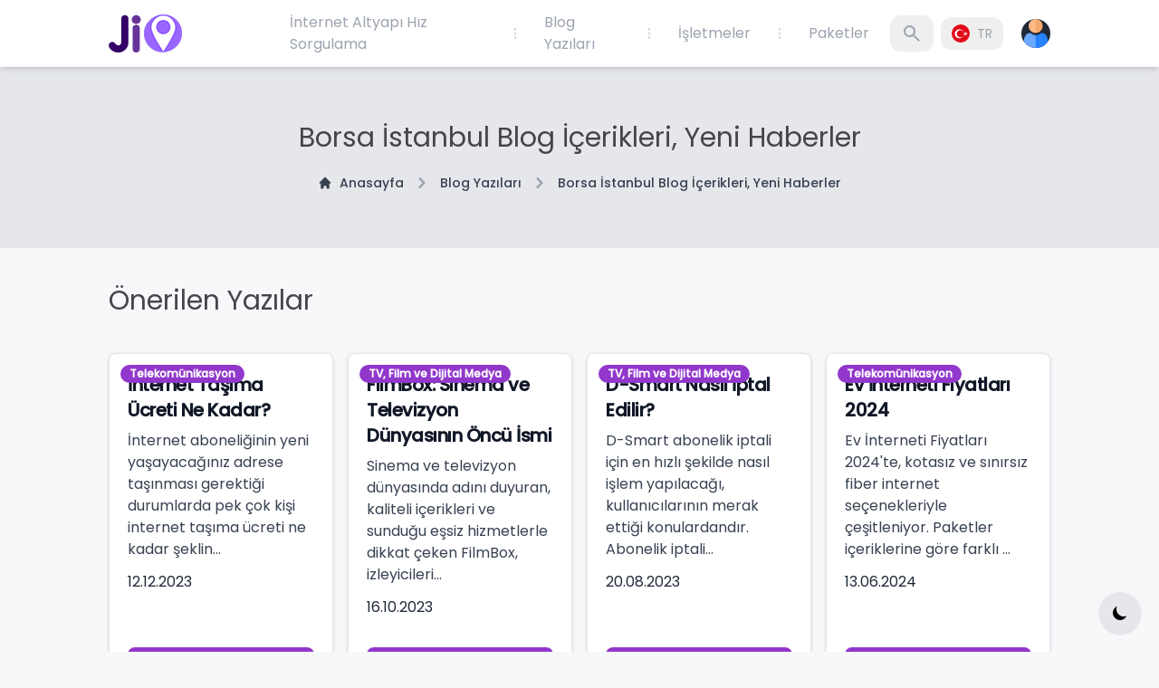

--- FILE ---
content_type: text/html; charset=utf-8
request_url: https://www.jio.com.tr/blog-yazilari/isletme/borsa-istanbul
body_size: 1061
content:
<!DOCTYPE html>
<html lang="tr" class="light">
<head>
  <meta charset="UTF-8">
  <meta name="viewport" content="width=device-width, initial-scale=1.0">
  <title>Jio - Türkiye'nin Altyapı Uygulaması</title>
  
  <link rel="icon" type="image/x-icon" href="/images/logo/favicon.png">
  
  <meta data-vmid="description" name="description" content="Türkiye'nin altyapı uygulaması - İşletme bilgileri, internet paketleri, altyapı bilgileri">
  <meta data-vmid="keywords" name="keywords" content="jio, altyapı, internet, sorgulama, hiz testi">
  
  <meta data-vmid="og_title" property="og:title" content="Jio" />
  <meta data-vmid="og_description" property="og:description" content="Türkiye'nin Altyapı Uygulaması" />
  <meta data-vmid="og_image" property="og:image" content="https://www.jio.com.tr/images/logo/logo-icon.png" />
  <meta data-vmid="og_url" property="og:url" content="https://www.jio.com.tr/" />
  
  <meta data-vmid="tw_card" property="twitter:card" content="https://www.jio.com.tr/images/logo/logo-icon.png" />
  <meta data-vmid="tw_title" property="twitter:title" content="Jio" />
  <meta data-vmid="tw_description" property="twitter:description" content="Türkiye'nin Altyapı Uygulaması" />
  <meta data-vmid="tw_image" property="twitter:image" content="https://www.jio.com.tr/images/logo/logo-icon.png" />
  <meta data-vmid="tw_image_alt" property="twitter:image:alt" content="Jio logo görseli" />
  <meta data-vmid="tw_url" property="twitter:url" content="https://www.jio.com.tr/" />
  <meta data-vmid="tw_site" property="twitter:site" content="@jiocomtr" />
  
  <meta data-vmid="meta_verification" name="facebook-domain-verification" content="lyi05mih0sp56yrwsbf6uj77jty4ex" />
  
  <script type="fb643dadd107e032e73e6438-text/javascript">
    !function(f,b,e,v,n,t,s)
    {if(f.fbq)return;n=f.fbq=function(){n.callMethod?
    n.callMethod.apply(n,arguments):n.queue.push(arguments)};
    if(!f._fbq)f._fbq=n;n.push=n;n.loaded=!0;n.version='2.0';
    n.queue=[];t=b.createElement(e);t.async=!0;
    t.src=v;s=b.getElementsByTagName(e)[0];
    s.parentNode.insertBefore(t,s)}
    (window, document,'script', 'https://connect.facebook.net/en_US/fbevents.js');
    fbq('init', '1227553844579195');
    fbq('track', 'PageView');
  </script>
  <noscript>
    <img height="1" width="1" style="display:none" src="https://www.facebook.com/tr?id=1227553844579195&ev=PageView&noscript=1"/>
  </noscript>
  
  <script type="fb643dadd107e032e73e6438-text/javascript">
    (function(c,l,a,r,i,t,y){
      c[a]=c[a]||function(){(c[a].q=c[a].q||[]).push(arguments)};
      t=l.createElement(r);t.async=1;t.src="https://www.clarity.ms/tag/"+i;
      y=l.getElementsByTagName(r)[0];y.parentNode.insertBefore(t,y);
    })(window, document, "clarity", "script", "kio8w8nkwu");
  </script>
  <link rel="stylesheet" href="/assets/1466.dd1893eb.css" />
<link rel="stylesheet" href="/assets/app.f709b86f.css" />
</head>
<body>
  
  <div id="app"></div>

  <script src="/assets/runtime~app.2e50eca1.js" defer type="fb643dadd107e032e73e6438-text/javascript"></script>
<script src="/assets/1466.9d0d5897.js" defer type="fb643dadd107e032e73e6438-text/javascript"></script>
<script src="/assets/app.f7fe7b46.js" defer type="fb643dadd107e032e73e6438-text/javascript"></script>
<script src="/cdn-cgi/scripts/7d0fa10a/cloudflare-static/rocket-loader.min.js" data-cf-settings="fb643dadd107e032e73e6438-|49" defer></script><script defer src="https://static.cloudflareinsights.com/beacon.min.js/vcd15cbe7772f49c399c6a5babf22c1241717689176015" integrity="sha512-ZpsOmlRQV6y907TI0dKBHq9Md29nnaEIPlkf84rnaERnq6zvWvPUqr2ft8M1aS28oN72PdrCzSjY4U6VaAw1EQ==" data-cf-beacon='{"version":"2024.11.0","token":"405e7cbf1e76453bb8ed6e7a53d9eb2b","r":1,"server_timing":{"name":{"cfCacheStatus":true,"cfEdge":true,"cfExtPri":true,"cfL4":true,"cfOrigin":true,"cfSpeedBrain":true},"location_startswith":null}}' crossorigin="anonymous"></script>
</body>
</html>

--- FILE ---
content_type: text/css; charset=UTF-8
request_url: https://www.jio.com.tr/assets/app.f709b86f.css
body_size: 17176
content:
@import url(https://fonts.googleapis.com/css2?family=Poppins:wght@400;500&display=swap);
/*
! tailwindcss v3.4.3 | MIT License | https://tailwindcss.com
*//*
1. Prevent padding and border from affecting element width. (https://github.com/mozdevs/cssremedy/issues/4)
2. Allow adding a border to an element by just adding a border-width. (https://github.com/tailwindcss/tailwindcss/pull/116)
*/

*,
::before,
::after {
  box-sizing: border-box; /* 1 */
  border-width: 0; /* 2 */
  border-style: solid; /* 2 */
  border-color: #e5e7eb; /* 2 */
}

::before,
::after {
  --tw-content: '';
}

/*
1. Use a consistent sensible line-height in all browsers.
2. Prevent adjustments of font size after orientation changes in iOS.
3. Use a more readable tab size.
4. Use the user's configured `sans` font-family by default.
5. Use the user's configured `sans` font-feature-settings by default.
6. Use the user's configured `sans` font-variation-settings by default.
7. Disable tap highlights on iOS
*/

html,
:host {
  line-height: 1.5; /* 1 */
  -webkit-text-size-adjust: 100%; /* 2 */
  -moz-tab-size: 4; /* 3 */
  -o-tab-size: 4;
     tab-size: 4; /* 3 */
  font-family: ui-sans-serif, system-ui, sans-serif, "Apple Color Emoji", "Segoe UI Emoji", "Segoe UI Symbol", "Noto Color Emoji"; /* 4 */
  font-feature-settings: normal; /* 5 */
  font-variation-settings: normal; /* 6 */
  -webkit-tap-highlight-color: transparent; /* 7 */
}

/*
1. Remove the margin in all browsers.
2. Inherit line-height from `html` so users can set them as a class directly on the `html` element.
*/

body {
  margin: 0; /* 1 */
  line-height: inherit; /* 2 */
}

/*
1. Add the correct height in Firefox.
2. Correct the inheritance of border color in Firefox. (https://bugzilla.mozilla.org/show_bug.cgi?id=190655)
3. Ensure horizontal rules are visible by default.
*/

hr {
  height: 0; /* 1 */
  color: inherit; /* 2 */
  border-top-width: 1px; /* 3 */
}

/*
Add the correct text decoration in Chrome, Edge, and Safari.
*/

abbr:where([title]) {
  -webkit-text-decoration: underline dotted;
          text-decoration: underline dotted;
}

/*
Remove the default font size and weight for headings.
*/

h1,
h2,
h3,
h4,
h5,
h6 {
  font-size: inherit;
  font-weight: inherit;
}

/*
Reset links to optimize for opt-in styling instead of opt-out.
*/

a {
  color: inherit;
  text-decoration: inherit;
}

/*
Add the correct font weight in Edge and Safari.
*/

b,
strong {
  font-weight: bolder;
}

/*
1. Use the user's configured `mono` font-family by default.
2. Use the user's configured `mono` font-feature-settings by default.
3. Use the user's configured `mono` font-variation-settings by default.
4. Correct the odd `em` font sizing in all browsers.
*/

code,
kbd,
samp,
pre {
  font-family: ui-monospace, SFMono-Regular, Menlo, Monaco, Consolas, "Liberation Mono", "Courier New", monospace; /* 1 */
  font-feature-settings: normal; /* 2 */
  font-variation-settings: normal; /* 3 */
  font-size: 1em; /* 4 */
}

/*
Add the correct font size in all browsers.
*/

small {
  font-size: 80%;
}

/*
Prevent `sub` and `sup` elements from affecting the line height in all browsers.
*/

sub,
sup {
  font-size: 75%;
  line-height: 0;
  position: relative;
  vertical-align: baseline;
}

sub {
  bottom: -0.25em;
}

sup {
  top: -0.5em;
}

/*
1. Remove text indentation from table contents in Chrome and Safari. (https://bugs.chromium.org/p/chromium/issues/detail?id=999088, https://bugs.webkit.org/show_bug.cgi?id=201297)
2. Correct table border color inheritance in all Chrome and Safari. (https://bugs.chromium.org/p/chromium/issues/detail?id=935729, https://bugs.webkit.org/show_bug.cgi?id=195016)
3. Remove gaps between table borders by default.
*/

table {
  text-indent: 0; /* 1 */
  border-color: inherit; /* 2 */
  border-collapse: collapse; /* 3 */
}

/*
1. Change the font styles in all browsers.
2. Remove the margin in Firefox and Safari.
3. Remove default padding in all browsers.
*/

button,
input,
optgroup,
select,
textarea {
  font-family: inherit; /* 1 */
  font-feature-settings: inherit; /* 1 */
  font-variation-settings: inherit; /* 1 */
  font-size: 100%; /* 1 */
  font-weight: inherit; /* 1 */
  line-height: inherit; /* 1 */
  letter-spacing: inherit; /* 1 */
  color: inherit; /* 1 */
  margin: 0; /* 2 */
  padding: 0; /* 3 */
}

/*
Remove the inheritance of text transform in Edge and Firefox.
*/

button,
select {
  text-transform: none;
}

/*
1. Correct the inability to style clickable types in iOS and Safari.
2. Remove default button styles.
*/

button,
input:where([type='button']),
input:where([type='reset']),
input:where([type='submit']) {
  -webkit-appearance: button; /* 1 */
  background-color: transparent; /* 2 */
  background-image: none; /* 2 */
}

/*
Use the modern Firefox focus style for all focusable elements.
*/

:-moz-focusring {
  outline: auto;
}

/*
Remove the additional `:invalid` styles in Firefox. (https://github.com/mozilla/gecko-dev/blob/2f9eacd9d3d995c937b4251a5557d95d494c9be1/layout/style/res/forms.css#L728-L737)
*/

:-moz-ui-invalid {
  box-shadow: none;
}

/*
Add the correct vertical alignment in Chrome and Firefox.
*/

progress {
  vertical-align: baseline;
}

/*
Correct the cursor style of increment and decrement buttons in Safari.
*/

::-webkit-inner-spin-button,
::-webkit-outer-spin-button {
  height: auto;
}

/*
1. Correct the odd appearance in Chrome and Safari.
2. Correct the outline style in Safari.
*/

[type='search'] {
  -webkit-appearance: textfield; /* 1 */
  outline-offset: -2px; /* 2 */
}

/*
Remove the inner padding in Chrome and Safari on macOS.
*/

::-webkit-search-decoration {
  -webkit-appearance: none;
}

/*
1. Correct the inability to style clickable types in iOS and Safari.
2. Change font properties to `inherit` in Safari.
*/

::-webkit-file-upload-button {
  -webkit-appearance: button; /* 1 */
  font: inherit; /* 2 */
}

/*
Add the correct display in Chrome and Safari.
*/

summary {
  display: list-item;
}

/*
Removes the default spacing and border for appropriate elements.
*/

blockquote,
dl,
dd,
h1,
h2,
h3,
h4,
h5,
h6,
hr,
figure,
p,
pre {
  margin: 0;
}

fieldset {
  margin: 0;
  padding: 0;
}

legend {
  padding: 0;
}

ol,
ul,
menu {
  list-style: none;
  margin: 0;
  padding: 0;
}

/*
Reset default styling for dialogs.
*/
dialog {
  padding: 0;
}

/*
Prevent resizing textareas horizontally by default.
*/

textarea {
  resize: vertical;
}

/*
1. Reset the default placeholder opacity in Firefox. (https://github.com/tailwindlabs/tailwindcss/issues/3300)
2. Set the default placeholder color to the user's configured gray 400 color.
*/

input::-moz-placeholder, textarea::-moz-placeholder {
  opacity: 1; /* 1 */
  color: #9ca3af; /* 2 */
}

input::placeholder,
textarea::placeholder {
  opacity: 1; /* 1 */
  color: #9ca3af; /* 2 */
}

/*
Set the default cursor for buttons.
*/

button,
[role="button"] {
  cursor: pointer;
}

/*
Make sure disabled buttons don't get the pointer cursor.
*/
:disabled {
  cursor: default;
}

/*
1. Make replaced elements `display: block` by default. (https://github.com/mozdevs/cssremedy/issues/14)
2. Add `vertical-align: middle` to align replaced elements more sensibly by default. (https://github.com/jensimmons/cssremedy/issues/14#issuecomment-634934210)
   This can trigger a poorly considered lint error in some tools but is included by design.
*/

img,
svg,
video,
canvas,
audio,
iframe,
embed,
object {
  display: block; /* 1 */
  vertical-align: middle; /* 2 */
}

/*
Constrain images and videos to the parent width and preserve their intrinsic aspect ratio. (https://github.com/mozdevs/cssremedy/issues/14)
*/

img,
video {
  max-width: 100%;
  height: auto;
}

/* Make elements with the HTML hidden attribute stay hidden by default */
[hidden] {
  display: none;
}

*, ::before, ::after {
  --tw-border-spacing-x: 0;
  --tw-border-spacing-y: 0;
  --tw-translate-x: 0;
  --tw-translate-y: 0;
  --tw-rotate: 0;
  --tw-skew-x: 0;
  --tw-skew-y: 0;
  --tw-scale-x: 1;
  --tw-scale-y: 1;
  --tw-pan-x:  ;
  --tw-pan-y:  ;
  --tw-pinch-zoom:  ;
  --tw-scroll-snap-strictness: proximity;
  --tw-gradient-from-position:  ;
  --tw-gradient-via-position:  ;
  --tw-gradient-to-position:  ;
  --tw-ordinal:  ;
  --tw-slashed-zero:  ;
  --tw-numeric-figure:  ;
  --tw-numeric-spacing:  ;
  --tw-numeric-fraction:  ;
  --tw-ring-inset:  ;
  --tw-ring-offset-width: 0px;
  --tw-ring-offset-color: #fff;
  --tw-ring-color: rgb(59 130 246 / 0.5);
  --tw-ring-offset-shadow: 0 0 #0000;
  --tw-ring-shadow: 0 0 #0000;
  --tw-shadow: 0 0 #0000;
  --tw-shadow-colored: 0 0 #0000;
  --tw-blur:  ;
  --tw-brightness:  ;
  --tw-contrast:  ;
  --tw-grayscale:  ;
  --tw-hue-rotate:  ;
  --tw-invert:  ;
  --tw-saturate:  ;
  --tw-sepia:  ;
  --tw-drop-shadow:  ;
  --tw-backdrop-blur:  ;
  --tw-backdrop-brightness:  ;
  --tw-backdrop-contrast:  ;
  --tw-backdrop-grayscale:  ;
  --tw-backdrop-hue-rotate:  ;
  --tw-backdrop-invert:  ;
  --tw-backdrop-opacity:  ;
  --tw-backdrop-saturate:  ;
  --tw-backdrop-sepia:  ;
  --tw-contain-size:  ;
  --tw-contain-layout:  ;
  --tw-contain-paint:  ;
  --tw-contain-style:  ;
}

::backdrop {
  --tw-border-spacing-x: 0;
  --tw-border-spacing-y: 0;
  --tw-translate-x: 0;
  --tw-translate-y: 0;
  --tw-rotate: 0;
  --tw-skew-x: 0;
  --tw-skew-y: 0;
  --tw-scale-x: 1;
  --tw-scale-y: 1;
  --tw-pan-x:  ;
  --tw-pan-y:  ;
  --tw-pinch-zoom:  ;
  --tw-scroll-snap-strictness: proximity;
  --tw-gradient-from-position:  ;
  --tw-gradient-via-position:  ;
  --tw-gradient-to-position:  ;
  --tw-ordinal:  ;
  --tw-slashed-zero:  ;
  --tw-numeric-figure:  ;
  --tw-numeric-spacing:  ;
  --tw-numeric-fraction:  ;
  --tw-ring-inset:  ;
  --tw-ring-offset-width: 0px;
  --tw-ring-offset-color: #fff;
  --tw-ring-color: rgb(59 130 246 / 0.5);
  --tw-ring-offset-shadow: 0 0 #0000;
  --tw-ring-shadow: 0 0 #0000;
  --tw-shadow: 0 0 #0000;
  --tw-shadow-colored: 0 0 #0000;
  --tw-blur:  ;
  --tw-brightness:  ;
  --tw-contrast:  ;
  --tw-grayscale:  ;
  --tw-hue-rotate:  ;
  --tw-invert:  ;
  --tw-saturate:  ;
  --tw-sepia:  ;
  --tw-drop-shadow:  ;
  --tw-backdrop-blur:  ;
  --tw-backdrop-brightness:  ;
  --tw-backdrop-contrast:  ;
  --tw-backdrop-grayscale:  ;
  --tw-backdrop-hue-rotate:  ;
  --tw-backdrop-invert:  ;
  --tw-backdrop-opacity:  ;
  --tw-backdrop-saturate:  ;
  --tw-backdrop-sepia:  ;
  --tw-contain-size:  ;
  --tw-contain-layout:  ;
  --tw-contain-paint:  ;
  --tw-contain-style:  ;
}
.container {
  width: 100%;
  margin-right: auto;
  margin-left: auto;
  padding-right: 1rem;
  padding-left: 1rem;
}
@media (min-width: 576px) {

  .container {
    max-width: 576px;
    padding-right: 2rem;
    padding-left: 2rem;
  }
}
@media (min-width: 768px) {

  .container {
    max-width: 768px;
  }
}
@media (min-width: 992px) {

  .container {
    max-width: 992px;
    padding-right: 4rem;
    padding-left: 4rem;
  }
}
@media (min-width: 1200px) {

  .container {
    max-width: 1200px;
    padding-right: 5rem;
    padding-left: 5rem;
  }
}
@media (min-width: 1400px) {

  .container {
    max-width: 1400px;
    padding-right: 6rem;
    padding-left: 6rem;
  }
}
.input {
  margin-top: 0.5rem;
  width: 100%;
  padding-left: 0.5rem;
  padding-right: 0.5rem;
  padding-top: 0.5rem;
  padding-bottom: 0.5rem;
  --tw-text-opacity: 1;
  color: rgb(0 0 0 / var(--tw-text-opacity));
}
.input:is(.dark *) {
  --tw-text-opacity: 1;
  color: rgb(209 213 219 / var(--tw-text-opacity));
}
.input {
  --tw-bg-opacity: 1;
  background-color: rgb(255 255 255 / var(--tw-bg-opacity));
}
.input:is(.dark *) {
  --tw-bg-opacity: 1;
  background-color: rgb(55 65 81 / var(--tw-bg-opacity));
}
.input {
  border-width: 1px;
  --tw-border-opacity: 1 !important;
  border-color: rgb(229 231 235 / var(--tw-border-opacity)) !important;
}
.input:is(.dark *) {
  --tw-border-opacity: 1 !important;
  border-color: rgb(31 41 55 / var(--tw-border-opacity)) !important;
}
.input {
  border-radius: 0.5rem;
  --tw-shadow: 0 1px 3px 0 rgb(0 0 0 / 0.1), 0 1px 2px -1px rgb(0 0 0 / 0.1);
  --tw-shadow-colored: 0 1px 3px 0 var(--tw-shadow-color), 0 1px 2px -1px var(--tw-shadow-color);
  box-shadow: var(--tw-ring-offset-shadow, 0 0 #0000), var(--tw-ring-shadow, 0 0 #0000), var(--tw-shadow);
}
.sr-only {
  position: absolute !important;
  width: 1px !important;
  height: 1px !important;
  padding: 0 !important;
  margin: -1px !important;
  overflow: hidden !important;
  clip: rect(0, 0, 0, 0) !important;
  white-space: nowrap !important;
  border-width: 0 !important;
}
.pointer-events-none {
  pointer-events: none !important;
}
.visible {
  visibility: visible !important;
}
.invisible {
  visibility: hidden !important;
}
.collapse {
  visibility: collapse !important;
}
.static {
  position: static !important;
}
.fixed {
  position: fixed !important;
}
.absolute {
  position: absolute !important;
}
.relative {
  position: relative !important;
}
.sticky {
  position: sticky !important;
}
.-right-\[1px\] {
  right: -1px !important;
}
.-top-1 {
  top: -0.25rem !important;
}
.-top-\[1px\] {
  top: -1px !important;
}
.bottom-0 {
  bottom: 0px !important;
}
.bottom-4 {
  bottom: 1rem !important;
}
.bottom-5 {
  bottom: 1.25rem !important;
}
.left-0 {
  left: 0px !important;
}
.left-1\/2 {
  left: 50% !important;
}
.left-10 {
  left: 2.5rem !important;
}
.left-2 {
  left: 0.5rem !important;
}
.left-2\.5 {
  left: 0.625rem !important;
}
.left-3 {
  left: 0.75rem !important;
}
.left-5 {
  left: 1.25rem !important;
}
.left-\[14px\] {
  left: 14px !important;
}
.left-\[3px\] {
  left: 3px !important;
}
.right-0 {
  right: 0px !important;
}
.right-2 {
  right: 0.5rem !important;
}
.right-2\.5 {
  right: 0.625rem !important;
}
.right-5 {
  right: 1.25rem !important;
}
.right-7 {
  right: 1.75rem !important;
}
.right-\[10px\] {
  right: 10px !important;
}
.right-\[3px\] {
  right: 3px !important;
}
.right-auto {
  right: auto !important;
}
.top-0 {
  top: 0px !important;
}
.top-1 {
  top: 0.25rem !important;
}
.top-1\/2 {
  top: 50% !important;
}
.top-10 {
  top: 2.5rem !important;
}
.top-11 {
  top: 2.75rem !important;
}
.top-2 {
  top: 0.5rem !important;
}
.top-20 {
  top: 5rem !important;
}
.top-3 {
  top: 0.75rem !important;
}
.top-4 {
  top: 1rem !important;
}
.top-5 {
  top: 1.25rem !important;
}
.top-72 {
  top: 18rem !important;
}
.top-\[10px\] {
  top: 10px !important;
}
.top-\[11px\] {
  top: 11px !important;
}
.top-\[16px\] {
  top: 16px !important;
}
.top-\[52px\] {
  top: 52px !important;
}
.top-\[60px\] {
  top: 60px !important;
}
.top-full {
  top: 100% !important;
}
.z-0 {
  z-index: 0 !important;
}
.z-10 {
  z-index: 10 !important;
}
.z-20 {
  z-index: 20 !important;
}
.z-30 {
  z-index: 30 !important;
}
.z-40 {
  z-index: 40 !important;
}
.z-50 {
  z-index: 50 !important;
}
.z-\[31\] {
  z-index: 31 !important;
}
.order-1 {
  order: 1 !important;
}
.order-2 {
  order: 2 !important;
}
.order-first {
  order: -9999 !important;
}
.col-span-1 {
  grid-column: span 1 / span 1 !important;
}
.col-span-12 {
  grid-column: span 12 / span 12 !important;
}
.col-span-2 {
  grid-column: span 2 / span 2 !important;
}
.col-span-full {
  grid-column: 1 / -1 !important;
}
.float-left {
  float: left !important;
}
.\!m-0 {
  margin: 0px !important;
}
.-m-32 {
  margin: -8rem !important;
}
.m-0 {
  margin: 0px !important;
}
.m-2 {
  margin: 0.5rem !important;
}
.m-auto {
  margin: auto !important;
}
.-mx-2 {
  margin-left: -0.5rem !important;
  margin-right: -0.5rem !important;
}
.mx-0 {
  margin-left: 0px !important;
  margin-right: 0px !important;
}
.mx-1 {
  margin-left: 0.25rem !important;
  margin-right: 0.25rem !important;
}
.mx-1\.5 {
  margin-left: 0.375rem !important;
  margin-right: 0.375rem !important;
}
.mx-2 {
  margin-left: 0.5rem !important;
  margin-right: 0.5rem !important;
}
.mx-5 {
  margin-left: 1.25rem !important;
  margin-right: 1.25rem !important;
}
.mx-6 {
  margin-left: 1.5rem !important;
  margin-right: 1.5rem !important;
}
.mx-auto {
  margin-left: auto !important;
  margin-right: auto !important;
}
.my-0 {
  margin-top: 0px !important;
  margin-bottom: 0px !important;
}
.my-10 {
  margin-top: 2.5rem !important;
  margin-bottom: 2.5rem !important;
}
.my-2 {
  margin-top: 0.5rem !important;
  margin-bottom: 0.5rem !important;
}
.my-20 {
  margin-top: 5rem !important;
  margin-bottom: 5rem !important;
}
.my-4 {
  margin-top: 1rem !important;
  margin-bottom: 1rem !important;
}
.my-5 {
  margin-top: 1.25rem !important;
  margin-bottom: 1.25rem !important;
}
.my-6 {
  margin-top: 1.5rem !important;
  margin-bottom: 1.5rem !important;
}
.my-8 {
  margin-top: 2rem !important;
  margin-bottom: 2rem !important;
}
.my-auto {
  margin-top: auto !important;
  margin-bottom: auto !important;
}
.\!ml-2 {
  margin-left: 0.5rem !important;
}
.\!mt-2 {
  margin-top: 0.5rem !important;
}
.-mb-0 {
  margin-bottom: -0px !important;
}
.-mb-0\.5 {
  margin-bottom: -0.125rem !important;
}
.-mr-1 {
  margin-right: -0.25rem !important;
}
.-mt-0 {
  margin-top: -0px !important;
}
.-mt-0\.5 {
  margin-top: -0.125rem !important;
}
.-mt-1 {
  margin-top: -0.25rem !important;
}
.-mt-1\.5 {
  margin-top: -0.375rem !important;
}
.mb-0 {
  margin-bottom: 0px !important;
}
.mb-1 {
  margin-bottom: 0.25rem !important;
}
.mb-10 {
  margin-bottom: 2.5rem !important;
}
.mb-14 {
  margin-bottom: 3.5rem !important;
}
.mb-2 {
  margin-bottom: 0.5rem !important;
}
.mb-20 {
  margin-bottom: 5rem !important;
}
.mb-3 {
  margin-bottom: 0.75rem !important;
}
.mb-4 {
  margin-bottom: 1rem !important;
}
.mb-5 {
  margin-bottom: 1.25rem !important;
}
.mb-6 {
  margin-bottom: 1.5rem !important;
}
.mb-8 {
  margin-bottom: 2rem !important;
}
.ml-0 {
  margin-left: 0px !important;
}
.ml-1 {
  margin-left: 0.25rem !important;
}
.ml-1\.5 {
  margin-left: 0.375rem !important;
}
.ml-12 {
  margin-left: 3rem !important;
}
.ml-2 {
  margin-left: 0.5rem !important;
}
.ml-3 {
  margin-left: 0.75rem !important;
}
.ml-4 {
  margin-left: 1rem !important;
}
.ml-6 {
  margin-left: 1.5rem !important;
}
.ml-8 {
  margin-left: 2rem !important;
}
.mr-0 {
  margin-right: 0px !important;
}
.mr-1 {
  margin-right: 0.25rem !important;
}
.mr-1\.5 {
  margin-right: 0.375rem !important;
}
.mr-2 {
  margin-right: 0.5rem !important;
}
.mr-3 {
  margin-right: 0.75rem !important;
}
.mr-8 {
  margin-right: 2rem !important;
}
.mt-0 {
  margin-top: 0px !important;
}
.mt-1 {
  margin-top: 0.25rem !important;
}
.mt-1\.5 {
  margin-top: 0.375rem !important;
}
.mt-10 {
  margin-top: 2.5rem !important;
}
.mt-16 {
  margin-top: 4rem !important;
}
.mt-2 {
  margin-top: 0.5rem !important;
}
.mt-20 {
  margin-top: 5rem !important;
}
.mt-24 {
  margin-top: 6rem !important;
}
.mt-3 {
  margin-top: 0.75rem !important;
}
.mt-32 {
  margin-top: 8rem !important;
}
.mt-4 {
  margin-top: 1rem !important;
}
.mt-5 {
  margin-top: 1.25rem !important;
}
.mt-6 {
  margin-top: 1.5rem !important;
}
.mt-8 {
  margin-top: 2rem !important;
}
.block {
  display: block !important;
}
.inline-block {
  display: inline-block !important;
}
.inline {
  display: inline !important;
}
.\!flex {
  display: flex !important;
}
.flex {
  display: flex !important;
}
.inline-flex {
  display: inline-flex !important;
}
.table {
  display: table !important;
}
.grid {
  display: grid !important;
}
.contents {
  display: contents !important;
}
.hidden {
  display: none !important;
}
.\!h-\[38px\] {
  height: 38px !important;
}
.h-1 {
  height: 0.25rem !important;
}
.h-1\.5 {
  height: 0.375rem !important;
}
.h-10 {
  height: 2.5rem !important;
}
.h-12 {
  height: 3rem !important;
}
.h-14 {
  height: 3.5rem !important;
}
.h-16 {
  height: 4rem !important;
}
.h-20 {
  height: 5rem !important;
}
.h-3 {
  height: 0.75rem !important;
}
.h-3\.5 {
  height: 0.875rem !important;
}
.h-4 {
  height: 1rem !important;
}
.h-40 {
  height: 10rem !important;
}
.h-44 {
  height: 11rem !important;
}
.h-48 {
  height: 12rem !important;
}
.h-5 {
  height: 1.25rem !important;
}
.h-6 {
  height: 1.5rem !important;
}
.h-7 {
  height: 1.75rem !important;
}
.h-8 {
  height: 2rem !important;
}
.h-9 {
  height: 2.25rem !important;
}
.h-\[100px\] {
  height: 100px !important;
}
.h-\[140px\] {
  height: 140px !important;
}
.h-\[150px\] {
  height: 150px !important;
}
.h-\[200px\] {
  height: 200px !important;
}
.h-\[22px\] {
  height: 22px !important;
}
.h-\[279px\] {
  height: 279px !important;
}
.h-\[38px\] {
  height: 38px !important;
}
.h-\[75px\] {
  height: 75px !important;
}
.h-fit {
  height: -moz-fit-content !important;
  height: fit-content !important;
}
.h-full {
  height: 100% !important;
}
.h-screen {
  height: 100vh !important;
}
.\!max-h-\[38px\] {
  max-height: 38px !important;
}
.max-h-\[60px\] {
  max-height: 60px !important;
}
.min-h-\[200px\] {
  min-height: 200px !important;
}
.min-h-screen {
  min-height: 100vh !important;
}
.\!w-full {
  width: 100% !important;
}
.w-1 {
  width: 0.25rem !important;
}
.w-1\/3 {
  width: 33.333333% !important;
}
.w-10 {
  width: 2.5rem !important;
}
.w-11 {
  width: 2.75rem !important;
}
.w-16 {
  width: 4rem !important;
}
.w-20 {
  width: 5rem !important;
}
.w-24 {
  width: 6rem !important;
}
.w-28 {
  width: 7rem !important;
}
.w-3 {
  width: 0.75rem !important;
}
.w-3\.5 {
  width: 0.875rem !important;
}
.w-32 {
  width: 8rem !important;
}
.w-36 {
  width: 9rem !important;
}
.w-4 {
  width: 1rem !important;
}
.w-40 {
  width: 10rem !important;
}
.w-44 {
  width: 11rem !important;
}
.w-48 {
  width: 12rem !important;
}
.w-5 {
  width: 1.25rem !important;
}
.w-56 {
  width: 14rem !important;
}
.w-6 {
  width: 1.5rem !important;
}
.w-7 {
  width: 1.75rem !important;
}
.w-8 {
  width: 2rem !important;
}
.w-8\/12 {
  width: 66.666667% !important;
}
.w-9 {
  width: 2.25rem !important;
}
.w-\[100px\] {
  width: 100px !important;
}
.w-\[102px\] {
  width: 102px !important;
}
.w-\[140px\] {
  width: 140px !important;
}
.w-\[150px\] {
  width: 150px !important;
}
.w-\[22px\] {
  width: 22px !important;
}
.w-\[370px\] {
  width: 370px !important;
}
.w-\[75px\] {
  width: 75px !important;
}
.w-auto {
  width: auto !important;
}
.w-fit {
  width: -moz-fit-content !important;
  width: fit-content !important;
}
.w-full {
  width: 100% !important;
}
.min-w-0 {
  min-width: 0px !important;
}
.min-w-\[100px\] {
  min-width: 100px !important;
}
.min-w-\[30px\] {
  min-width: 30px !important;
}
.min-w-\[40px\] {
  min-width: 40px !important;
}
.max-w-\[100\%\] {
  max-width: 100% !important;
}
.max-w-\[40px\] {
  max-width: 40px !important;
}
.max-w-\[60px\] {
  max-width: 60px !important;
}
.max-w-fit {
  max-width: -moz-fit-content !important;
  max-width: fit-content !important;
}
.max-w-full {
  max-width: 100% !important;
}
.max-w-md {
  max-width: 28rem !important;
}
.max-w-screen-md {
  max-width: 768px !important;
}
.max-w-screen-xl {
  max-width: 1200px !important;
}
.flex-1 {
  flex: 1 1 0% !important;
}
.flex-auto {
  flex: 1 1 auto !important;
}
.flex-none {
  flex: none !important;
}
.flex-shrink-0 {
  flex-shrink: 0 !important;
}
.shrink {
  flex-shrink: 1 !important;
}
.shrink-0 {
  flex-shrink: 0 !important;
}
.flex-grow-0 {
  flex-grow: 0 !important;
}
.-translate-x-1\/2 {
  --tw-translate-x: -50% !important;
  transform: translate(var(--tw-translate-x), var(--tw-translate-y)) rotate(var(--tw-rotate)) skewX(var(--tw-skew-x)) skewY(var(--tw-skew-y)) scaleX(var(--tw-scale-x)) scaleY(var(--tw-scale-y)) !important;
}
.-translate-y-1\/2 {
  --tw-translate-y: -50% !important;
  transform: translate(var(--tw-translate-x), var(--tw-translate-y)) rotate(var(--tw-rotate)) skewX(var(--tw-skew-x)) skewY(var(--tw-skew-y)) scaleX(var(--tw-scale-x)) scaleY(var(--tw-scale-y)) !important;
}
.-rotate-45 {
  --tw-rotate: -45deg !important;
  transform: translate(var(--tw-translate-x), var(--tw-translate-y)) rotate(var(--tw-rotate)) skewX(var(--tw-skew-x)) skewY(var(--tw-skew-y)) scaleX(var(--tw-scale-x)) scaleY(var(--tw-scale-y)) !important;
}
.rotate-180 {
  --tw-rotate: 180deg !important;
  transform: translate(var(--tw-translate-x), var(--tw-translate-y)) rotate(var(--tw-rotate)) skewX(var(--tw-skew-x)) skewY(var(--tw-skew-y)) scaleX(var(--tw-scale-x)) scaleY(var(--tw-scale-y)) !important;
}
.scale-\[1\.02\] {
  --tw-scale-x: 1.02 !important;
  --tw-scale-y: 1.02 !important;
  transform: translate(var(--tw-translate-x), var(--tw-translate-y)) rotate(var(--tw-rotate)) skewX(var(--tw-skew-x)) skewY(var(--tw-skew-y)) scaleX(var(--tw-scale-x)) scaleY(var(--tw-scale-y)) !important;
}
.transform {
  transform: translate(var(--tw-translate-x), var(--tw-translate-y)) rotate(var(--tw-rotate)) skewX(var(--tw-skew-x)) skewY(var(--tw-skew-y)) scaleX(var(--tw-scale-x)) scaleY(var(--tw-scale-y)) !important;
}
.cursor-default {
  cursor: default !important;
}
.cursor-pointer {
  cursor: pointer !important;
}
.select-none {
  -webkit-user-select: none !important;
     -moz-user-select: none !important;
          user-select: none !important;
}
.resize {
  resize: both !important;
}
.list-inside {
  list-style-position: inside !important;
}
.list-decimal {
  list-style-type: decimal !important;
}
.list-disc {
  list-style-type: disc !important;
}
.list-none {
  list-style-type: none !important;
}
.grid-flow-row {
  grid-auto-flow: row !important;
}
.grid-cols-1 {
  grid-template-columns: repeat(1, minmax(0, 1fr)) !important;
}
.grid-cols-12 {
  grid-template-columns: repeat(12, minmax(0, 1fr)) !important;
}
.grid-cols-2 {
  grid-template-columns: repeat(2, minmax(0, 1fr)) !important;
}
.grid-cols-4 {
  grid-template-columns: repeat(4, minmax(0, 1fr)) !important;
}
.grid-cols-5 {
  grid-template-columns: repeat(5, minmax(0, 1fr)) !important;
}
.grid-cols-6 {
  grid-template-columns: repeat(6, minmax(0, 1fr)) !important;
}
.flex-row {
  flex-direction: row !important;
}
.\!flex-col {
  flex-direction: column !important;
}
.flex-col {
  flex-direction: column !important;
}
.flex-wrap {
  flex-wrap: wrap !important;
}
.place-items-center {
  place-items: center !important;
}
.items-start {
  align-items: flex-start !important;
}
.items-end {
  align-items: flex-end !important;
}
.items-center {
  align-items: center !important;
}
.justify-start {
  justify-content: flex-start !important;
}
.justify-end {
  justify-content: flex-end !important;
}
.justify-center {
  justify-content: center !important;
}
.justify-between {
  justify-content: space-between !important;
}
.justify-items-center {
  justify-items: center !important;
}
.gap-0 {
  gap: 0px !important;
}
.gap-1 {
  gap: 0.25rem !important;
}
.gap-10 {
  gap: 2.5rem !important;
}
.gap-12 {
  gap: 3rem !important;
}
.gap-16 {
  gap: 4rem !important;
}
.gap-2 {
  gap: 0.5rem !important;
}
.gap-3 {
  gap: 0.75rem !important;
}
.gap-4 {
  gap: 1rem !important;
}
.gap-6 {
  gap: 1.5rem !important;
}
.gap-8 {
  gap: 2rem !important;
}
.gap-x-4 {
  -moz-column-gap: 1rem !important;
       column-gap: 1rem !important;
}
.gap-y-10 {
  row-gap: 2.5rem !important;
}
.\!space-x-0 > :not([hidden]) ~ :not([hidden]) {
  --tw-space-x-reverse: 0 !important;
  margin-right: calc(0px * var(--tw-space-x-reverse)) !important;
  margin-left: calc(0px * calc(1 - var(--tw-space-x-reverse))) !important;
}
.\!space-y-2 > :not([hidden]) ~ :not([hidden]) {
  --tw-space-y-reverse: 0 !important;
  margin-top: calc(0.5rem * calc(1 - var(--tw-space-y-reverse))) !important;
  margin-bottom: calc(0.5rem * var(--tw-space-y-reverse)) !important;
}
.-space-x-px > :not([hidden]) ~ :not([hidden]) {
  --tw-space-x-reverse: 0 !important;
  margin-right: calc(-1px * var(--tw-space-x-reverse)) !important;
  margin-left: calc(-1px * calc(1 - var(--tw-space-x-reverse))) !important;
}
.space-x-0 > :not([hidden]) ~ :not([hidden]) {
  --tw-space-x-reverse: 0 !important;
  margin-right: calc(0px * var(--tw-space-x-reverse)) !important;
  margin-left: calc(0px * calc(1 - var(--tw-space-x-reverse))) !important;
}
.space-x-1 > :not([hidden]) ~ :not([hidden]) {
  --tw-space-x-reverse: 0 !important;
  margin-right: calc(0.25rem * var(--tw-space-x-reverse)) !important;
  margin-left: calc(0.25rem * calc(1 - var(--tw-space-x-reverse))) !important;
}
.space-x-2 > :not([hidden]) ~ :not([hidden]) {
  --tw-space-x-reverse: 0 !important;
  margin-right: calc(0.5rem * var(--tw-space-x-reverse)) !important;
  margin-left: calc(0.5rem * calc(1 - var(--tw-space-x-reverse))) !important;
}
.space-x-3 > :not([hidden]) ~ :not([hidden]) {
  --tw-space-x-reverse: 0 !important;
  margin-right: calc(0.75rem * var(--tw-space-x-reverse)) !important;
  margin-left: calc(0.75rem * calc(1 - var(--tw-space-x-reverse))) !important;
}
.space-x-4 > :not([hidden]) ~ :not([hidden]) {
  --tw-space-x-reverse: 0 !important;
  margin-right: calc(1rem * var(--tw-space-x-reverse)) !important;
  margin-left: calc(1rem * calc(1 - var(--tw-space-x-reverse))) !important;
}
.space-y-0 > :not([hidden]) ~ :not([hidden]) {
  --tw-space-y-reverse: 0 !important;
  margin-top: calc(0px * calc(1 - var(--tw-space-y-reverse))) !important;
  margin-bottom: calc(0px * var(--tw-space-y-reverse)) !important;
}
.space-y-0\.5 > :not([hidden]) ~ :not([hidden]) {
  --tw-space-y-reverse: 0 !important;
  margin-top: calc(0.125rem * calc(1 - var(--tw-space-y-reverse))) !important;
  margin-bottom: calc(0.125rem * var(--tw-space-y-reverse)) !important;
}
.space-y-1 > :not([hidden]) ~ :not([hidden]) {
  --tw-space-y-reverse: 0 !important;
  margin-top: calc(0.25rem * calc(1 - var(--tw-space-y-reverse))) !important;
  margin-bottom: calc(0.25rem * var(--tw-space-y-reverse)) !important;
}
.space-y-2 > :not([hidden]) ~ :not([hidden]) {
  --tw-space-y-reverse: 0 !important;
  margin-top: calc(0.5rem * calc(1 - var(--tw-space-y-reverse))) !important;
  margin-bottom: calc(0.5rem * var(--tw-space-y-reverse)) !important;
}
.space-y-3 > :not([hidden]) ~ :not([hidden]) {
  --tw-space-y-reverse: 0 !important;
  margin-top: calc(0.75rem * calc(1 - var(--tw-space-y-reverse))) !important;
  margin-bottom: calc(0.75rem * var(--tw-space-y-reverse)) !important;
}
.space-y-4 > :not([hidden]) ~ :not([hidden]) {
  --tw-space-y-reverse: 0 !important;
  margin-top: calc(1rem * calc(1 - var(--tw-space-y-reverse))) !important;
  margin-bottom: calc(1rem * var(--tw-space-y-reverse)) !important;
}
.space-y-6 > :not([hidden]) ~ :not([hidden]) {
  --tw-space-y-reverse: 0 !important;
  margin-top: calc(1.5rem * calc(1 - var(--tw-space-y-reverse))) !important;
  margin-bottom: calc(1.5rem * var(--tw-space-y-reverse)) !important;
}
.space-y-8 > :not([hidden]) ~ :not([hidden]) {
  --tw-space-y-reverse: 0 !important;
  margin-top: calc(2rem * calc(1 - var(--tw-space-y-reverse))) !important;
  margin-bottom: calc(2rem * var(--tw-space-y-reverse)) !important;
}
.divide-y > :not([hidden]) ~ :not([hidden]) {
  --tw-divide-y-reverse: 0 !important;
  border-top-width: calc(1px * calc(1 - var(--tw-divide-y-reverse))) !important;
  border-bottom-width: calc(1px * var(--tw-divide-y-reverse)) !important;
}
.divide-gray-100 > :not([hidden]) ~ :not([hidden]) {
  --tw-divide-opacity: 1 !important;
  border-color: rgb(243 244 246 / var(--tw-divide-opacity)) !important;
}
.divide-gray-200 > :not([hidden]) ~ :not([hidden]) {
  --tw-divide-opacity: 1 !important;
  border-color: rgb(229 231 235 / var(--tw-divide-opacity)) !important;
}
.place-self-center {
  place-self: center !important;
}
.self-start {
  align-self: flex-start !important;
}
.self-center {
  align-self: center !important;
}
.justify-self-center {
  justify-self: center !important;
}
.overflow-hidden {
  overflow: hidden !important;
}
.overflow-x-hidden {
  overflow-x: hidden !important;
}
.overflow-y-scroll {
  overflow-y: scroll !important;
}
.truncate {
  overflow: hidden !important;
  text-overflow: ellipsis !important;
  white-space: nowrap !important;
}
.whitespace-pre {
  white-space: pre !important;
}
.break-words {
  overflow-wrap: break-word !important;
}
.break-all {
  word-break: break-all !important;
}
.\!rounded-2xl {
  border-radius: 1rem !important;
}
.\!rounded-xl {
  border-radius: 0.75rem !important;
}
.rounded {
  border-radius: 0.25rem !important;
}
.rounded-2xl {
  border-radius: 1rem !important;
}
.rounded-\[20px\] {
  border-radius: 20px !important;
}
.rounded-full {
  border-radius: 9999px !important;
}
.rounded-lg {
  border-radius: 0.5rem !important;
}
.rounded-md {
  border-radius: 0.375rem !important;
}
.rounded-none {
  border-radius: 0px !important;
}
.rounded-xl {
  border-radius: 0.75rem !important;
}
.rounded-b-lg {
  border-bottom-right-radius: 0.5rem !important;
  border-bottom-left-radius: 0.5rem !important;
}
.rounded-b-xl {
  border-bottom-right-radius: 0.75rem !important;
  border-bottom-left-radius: 0.75rem !important;
}
.rounded-l-xl {
  border-top-left-radius: 0.75rem !important;
  border-bottom-left-radius: 0.75rem !important;
}
.rounded-r-lg {
  border-top-right-radius: 0.5rem !important;
  border-bottom-right-radius: 0.5rem !important;
}
.rounded-r-xl {
  border-top-right-radius: 0.75rem !important;
  border-bottom-right-radius: 0.75rem !important;
}
.rounded-t-lg {
  border-top-left-radius: 0.5rem !important;
  border-top-right-radius: 0.5rem !important;
}
.rounded-t-none {
  border-top-left-radius: 0px !important;
  border-top-right-radius: 0px !important;
}
.rounded-t-xl {
  border-top-left-radius: 0.75rem !important;
  border-top-right-radius: 0.75rem !important;
}
.\!border {
  border-width: 1px !important;
}
.border {
  border-width: 1px !important;
}
.border-0 {
  border-width: 0px !important;
}
.border-2 {
  border-width: 2px !important;
}
.border-b {
  border-bottom-width: 1px !important;
}
.border-b-0 {
  border-bottom-width: 0px !important;
}
.border-b-2 {
  border-bottom-width: 2px !important;
}
.border-l {
  border-left-width: 1px !important;
}
.border-l-4 {
  border-left-width: 4px !important;
}
.border-r {
  border-right-width: 1px !important;
}
.border-t {
  border-top-width: 1px !important;
}
.border-none {
  border-style: none !important;
}
.border-black\/20 {
  border-color: rgb(0 0 0 / 0.2) !important;
}
.border-blue-300 {
  --tw-border-opacity: 1 !important;
  border-color: rgb(147 197 253 / var(--tw-border-opacity)) !important;
}
.border-gray-100 {
  --tw-border-opacity: 1 !important;
  border-color: rgb(243 244 246 / var(--tw-border-opacity)) !important;
}
.border-gray-200 {
  --tw-border-opacity: 1 !important;
  border-color: rgb(229 231 235 / var(--tw-border-opacity)) !important;
}
.border-gray-300 {
  --tw-border-opacity: 1 !important;
  border-color: rgb(209 213 219 / var(--tw-border-opacity)) !important;
}
.border-gray-300\/50 {
  border-color: rgb(209 213 219 / 0.5) !important;
}
.border-gray-50 {
  --tw-border-opacity: 1 !important;
  border-color: rgb(249 250 251 / var(--tw-border-opacity)) !important;
}
.border-green-300 {
  --tw-border-opacity: 1 !important;
  border-color: rgb(134 239 172 / var(--tw-border-opacity)) !important;
}
.border-pink-300 {
  --tw-border-opacity: 1 !important;
  border-color: rgb(249 168 212 / var(--tw-border-opacity)) !important;
}
.border-primary {
  --tw-border-opacity: 1 !important;
  border-color: rgb(146 55 203 / var(--tw-border-opacity)) !important;
}
.border-rose-600 {
  --tw-border-opacity: 1 !important;
  border-color: rgb(225 29 72 / var(--tw-border-opacity)) !important;
}
.border-violet-300 {
  --tw-border-opacity: 1 !important;
  border-color: rgb(196 181 253 / var(--tw-border-opacity)) !important;
}
.border-white {
  --tw-border-opacity: 1 !important;
  border-color: rgb(255 255 255 / var(--tw-border-opacity)) !important;
}
.border-white\/10 {
  border-color: rgb(255 255 255 / 0.1) !important;
}
.border-b-gray-300 {
  --tw-border-opacity: 1 !important;
  border-bottom-color: rgb(209 213 219 / var(--tw-border-opacity)) !important;
}
.border-r-gray-200 {
  --tw-border-opacity: 1 !important;
  border-right-color: rgb(229 231 235 / var(--tw-border-opacity)) !important;
}
.border-opacity-10 {
  --tw-border-opacity: 0.1 !important;
}
.\!bg-primary {
  --tw-bg-opacity: 1 !important;
  background-color: rgb(146 55 203 / var(--tw-bg-opacity)) !important;
}
.bg-\[\#f2f2f2\] {
  --tw-bg-opacity: 1 !important;
  background-color: rgb(242 242 242 / var(--tw-bg-opacity)) !important;
}
.bg-amber-400 {
  --tw-bg-opacity: 1 !important;
  background-color: rgb(251 191 36 / var(--tw-bg-opacity)) !important;
}
.bg-amber-600 {
  --tw-bg-opacity: 1 !important;
  background-color: rgb(217 119 6 / var(--tw-bg-opacity)) !important;
}
.bg-blue-600 {
  --tw-bg-opacity: 1 !important;
  background-color: rgb(37 99 235 / var(--tw-bg-opacity)) !important;
}
.bg-fuchsia-500 {
  --tw-bg-opacity: 1 !important;
  background-color: rgb(217 70 239 / var(--tw-bg-opacity)) !important;
}
.bg-gray-100 {
  --tw-bg-opacity: 1 !important;
  background-color: rgb(243 244 246 / var(--tw-bg-opacity)) !important;
}
.bg-gray-200 {
  --tw-bg-opacity: 1 !important;
  background-color: rgb(229 231 235 / var(--tw-bg-opacity)) !important;
}
.bg-gray-200\/50 {
  background-color: rgb(229 231 235 / 0.5) !important;
}
.bg-gray-300 {
  --tw-bg-opacity: 1 !important;
  background-color: rgb(209 213 219 / var(--tw-bg-opacity)) !important;
}
.bg-gray-400 {
  --tw-bg-opacity: 1 !important;
  background-color: rgb(156 163 175 / var(--tw-bg-opacity)) !important;
}
.bg-gray-50 {
  --tw-bg-opacity: 1 !important;
  background-color: rgb(249 250 251 / var(--tw-bg-opacity)) !important;
}
.bg-gray-500 {
  --tw-bg-opacity: 1 !important;
  background-color: rgb(107 114 128 / var(--tw-bg-opacity)) !important;
}
.bg-gray-600\/70 {
  background-color: rgb(75 85 99 / 0.7) !important;
}
.bg-gray-800 {
  --tw-bg-opacity: 1 !important;
  background-color: rgb(31 41 55 / var(--tw-bg-opacity)) !important;
}
.bg-gray-900 {
  --tw-bg-opacity: 1 !important;
  background-color: rgb(17 24 39 / var(--tw-bg-opacity)) !important;
}
.bg-green-500 {
  --tw-bg-opacity: 1 !important;
  background-color: rgb(34 197 94 / var(--tw-bg-opacity)) !important;
}
.bg-green-600 {
  --tw-bg-opacity: 1 !important;
  background-color: rgb(22 163 74 / var(--tw-bg-opacity)) !important;
}
.bg-indigo-500 {
  --tw-bg-opacity: 1 !important;
  background-color: rgb(99 102 241 / var(--tw-bg-opacity)) !important;
}
.bg-primary {
  --tw-bg-opacity: 1 !important;
  background-color: rgb(146 55 203 / var(--tw-bg-opacity)) !important;
}
.bg-purple-500 {
  --tw-bg-opacity: 1 !important;
  background-color: rgb(168 85 247 / var(--tw-bg-opacity)) !important;
}
.bg-purple-600 {
  --tw-bg-opacity: 1 !important;
  background-color: rgb(147 51 234 / var(--tw-bg-opacity)) !important;
}
.bg-red-600 {
  --tw-bg-opacity: 1 !important;
  background-color: rgb(220 38 38 / var(--tw-bg-opacity)) !important;
}
.bg-rose-600 {
  --tw-bg-opacity: 1 !important;
  background-color: rgb(225 29 72 / var(--tw-bg-opacity)) !important;
}
.bg-sky-600 {
  --tw-bg-opacity: 1 !important;
  background-color: rgb(2 132 199 / var(--tw-bg-opacity)) !important;
}
.bg-transparent {
  background-color: transparent !important;
}
.bg-white {
  --tw-bg-opacity: 1 !important;
  background-color: rgb(255 255 255 / var(--tw-bg-opacity)) !important;
}
.bg-yellow-400 {
  --tw-bg-opacity: 1 !important;
  background-color: rgb(250 204 21 / var(--tw-bg-opacity)) !important;
}
.bg-yellow-500 {
  --tw-bg-opacity: 1 !important;
  background-color: rgb(234 179 8 / var(--tw-bg-opacity)) !important;
}
.bg-yellow-600 {
  --tw-bg-opacity: 1 !important;
  background-color: rgb(202 138 4 / var(--tw-bg-opacity)) !important;
}
.bg-opacity-30 {
  --tw-bg-opacity: 0.3 !important;
}
.bg-gradient-to-b {
  background-image: linear-gradient(to bottom, var(--tw-gradient-stops)) !important;
}
.bg-gradient-to-r {
  background-image: linear-gradient(to right, var(--tw-gradient-stops)) !important;
}
.from-primary {
  --tw-gradient-from: #9237cb var(--tw-gradient-from-position) !important;
  --tw-gradient-to: rgb(146 55 203 / 0) var(--tw-gradient-to-position) !important;
  --tw-gradient-stops: var(--tw-gradient-from), var(--tw-gradient-to) !important;
}
.from-purple-500 {
  --tw-gradient-from: #a855f7 var(--tw-gradient-from-position) !important;
  --tw-gradient-to: rgb(168 85 247 / 0) var(--tw-gradient-to-position) !important;
  --tw-gradient-stops: var(--tw-gradient-from), var(--tw-gradient-to) !important;
}
.from-sky-500 {
  --tw-gradient-from: #0ea5e9 var(--tw-gradient-from-position) !important;
  --tw-gradient-to: rgb(14 165 233 / 0) var(--tw-gradient-to-position) !important;
  --tw-gradient-stops: var(--tw-gradient-from), var(--tw-gradient-to) !important;
}
.to-purple-600 {
  --tw-gradient-to: #9333ea var(--tw-gradient-to-position) !important;
}
.bg-contain {
  background-size: contain !important;
}
.bg-cover {
  background-size: cover !important;
}
.bg-fixed {
  background-attachment: fixed !important;
}
.bg-center {
  background-position: center !important;
}
.bg-no-repeat {
  background-repeat: no-repeat !important;
}
.fill-current {
  fill: currentColor !important;
}
.object-cover {
  -o-object-fit: cover !important;
     object-fit: cover !important;
}
.\!p-0 {
  padding: 0px !important;
}
.p-0 {
  padding: 0px !important;
}
.p-0\.5 {
  padding: 0.125rem !important;
}
.p-1 {
  padding: 0.25rem !important;
}
.p-1\.5 {
  padding: 0.375rem !important;
}
.p-2 {
  padding: 0.5rem !important;
}
.p-2\.5 {
  padding: 0.625rem !important;
}
.p-3 {
  padding: 0.75rem !important;
}
.p-4 {
  padding: 1rem !important;
}
.p-5 {
  padding: 1.25rem !important;
}
.p-6 {
  padding: 1.5rem !important;
}
.\!py-2 {
  padding-top: 0.5rem !important;
  padding-bottom: 0.5rem !important;
}
.\!py-2\.5 {
  padding-top: 0.625rem !important;
  padding-bottom: 0.625rem !important;
}
.px-0 {
  padding-left: 0px !important;
  padding-right: 0px !important;
}
.px-1 {
  padding-left: 0.25rem !important;
  padding-right: 0.25rem !important;
}
.px-1\.5 {
  padding-left: 0.375rem !important;
  padding-right: 0.375rem !important;
}
.px-10 {
  padding-left: 2.5rem !important;
  padding-right: 2.5rem !important;
}
.px-2 {
  padding-left: 0.5rem !important;
  padding-right: 0.5rem !important;
}
.px-2\.5 {
  padding-left: 0.625rem !important;
  padding-right: 0.625rem !important;
}
.px-3 {
  padding-left: 0.75rem !important;
  padding-right: 0.75rem !important;
}
.px-4 {
  padding-left: 1rem !important;
  padding-right: 1rem !important;
}
.px-5 {
  padding-left: 1.25rem !important;
  padding-right: 1.25rem !important;
}
.px-6 {
  padding-left: 1.5rem !important;
  padding-right: 1.5rem !important;
}
.px-8 {
  padding-left: 2rem !important;
  padding-right: 2rem !important;
}
.py-0 {
  padding-top: 0px !important;
  padding-bottom: 0px !important;
}
.py-0\.5 {
  padding-top: 0.125rem !important;
  padding-bottom: 0.125rem !important;
}
.py-1 {
  padding-top: 0.25rem !important;
  padding-bottom: 0.25rem !important;
}
.py-1\.5 {
  padding-top: 0.375rem !important;
  padding-bottom: 0.375rem !important;
}
.py-10 {
  padding-top: 2.5rem !important;
  padding-bottom: 2.5rem !important;
}
.py-2 {
  padding-top: 0.5rem !important;
  padding-bottom: 0.5rem !important;
}
.py-2\.5 {
  padding-top: 0.625rem !important;
  padding-bottom: 0.625rem !important;
}
.py-20 {
  padding-top: 5rem !important;
  padding-bottom: 5rem !important;
}
.py-3 {
  padding-top: 0.75rem !important;
  padding-bottom: 0.75rem !important;
}
.py-4 {
  padding-top: 1rem !important;
  padding-bottom: 1rem !important;
}
.py-5 {
  padding-top: 1.25rem !important;
  padding-bottom: 1.25rem !important;
}
.py-7 {
  padding-top: 1.75rem !important;
  padding-bottom: 1.75rem !important;
}
.py-8 {
  padding-top: 2rem !important;
  padding-bottom: 2rem !important;
}
.py-9 {
  padding-top: 2.25rem !important;
  padding-bottom: 2.25rem !important;
}
.pb-1 {
  padding-bottom: 0.25rem !important;
}
.pb-10 {
  padding-bottom: 2.5rem !important;
}
.pb-16 {
  padding-bottom: 4rem !important;
}
.pb-2 {
  padding-bottom: 0.5rem !important;
}
.pb-20 {
  padding-bottom: 5rem !important;
}
.pb-3 {
  padding-bottom: 0.75rem !important;
}
.pb-5 {
  padding-bottom: 1.25rem !important;
}
.pb-8 {
  padding-bottom: 2rem !important;
}
.pb-\[40px\] {
  padding-bottom: 40px !important;
}
.pl-1 {
  padding-left: 0.25rem !important;
}
.pl-10 {
  padding-left: 2.5rem !important;
}
.pl-3 {
  padding-left: 0.75rem !important;
}
.pl-\[110px\] {
  padding-left: 110px !important;
}
.pl-\[22px\] {
  padding-left: 22px !important;
}
.pr-2 {
  padding-right: 0.5rem !important;
}
.pr-3 {
  padding-right: 0.75rem !important;
}
.pr-\[95px\] {
  padding-right: 95px !important;
}
.pt-0 {
  padding-top: 0px !important;
}
.pt-0\.5 {
  padding-top: 0.125rem !important;
}
.pt-1 {
  padding-top: 0.25rem !important;
}
.pt-10 {
  padding-top: 2.5rem !important;
}
.pt-20 {
  padding-top: 5rem !important;
}
.pt-3 {
  padding-top: 0.75rem !important;
}
.pt-4 {
  padding-top: 1rem !important;
}
.pt-5 {
  padding-top: 1.25rem !important;
}
.pt-6 {
  padding-top: 1.5rem !important;
}
.pt-8 {
  padding-top: 2rem !important;
}
.pt-\[40px\] {
  padding-top: 40px !important;
}
.text-left {
  text-align: left !important;
}
.\!text-center {
  text-align: center !important;
}
.text-center {
  text-align: center !important;
}
.text-right {
  text-align: right !important;
}
.text-justify {
  text-align: justify !important;
}
.align-top {
  vertical-align: top !important;
}
.font-sans {
  font-family: ui-sans-serif, system-ui, sans-serif, "Apple Color Emoji", "Segoe UI Emoji", "Segoe UI Symbol", "Noto Color Emoji" !important;
}
.text-2xl {
  font-size: 1.5rem !important;
  line-height: 2rem !important;
}
.text-3xl {
  font-size: 1.875rem !important;
  line-height: 2.25rem !important;
}
.text-4xl {
  font-size: 2.25rem !important;
  line-height: 2.5rem !important;
}
.text-5xl {
  font-size: 3rem !important;
  line-height: 1 !important;
}
.text-base {
  font-size: 1rem !important;
  line-height: 1.5rem !important;
}
.text-lg {
  font-size: 1.125rem !important;
  line-height: 1.75rem !important;
}
.text-sm {
  font-size: 0.875rem !important;
  line-height: 1.25rem !important;
}
.text-xl {
  font-size: 1.25rem !important;
  line-height: 1.75rem !important;
}
.text-xs {
  font-size: 0.75rem !important;
  line-height: 1rem !important;
}
.font-\[600\] {
  font-weight: 600 !important;
}
.font-bold {
  font-weight: 700 !important;
}
.font-extrabold {
  font-weight: 800 !important;
}
.font-light {
  font-weight: 300 !important;
}
.font-medium {
  font-weight: 500 !important;
}
.font-normal {
  font-weight: 400 !important;
}
.font-semibold {
  font-weight: 600 !important;
}
.font-thin {
  font-weight: 100 !important;
}
.uppercase {
  text-transform: uppercase !important;
}
.italic {
  font-style: italic !important;
}
.leading-10 {
  line-height: 2.5rem !important;
}
.leading-4 {
  line-height: 1rem !important;
}
.leading-5 {
  line-height: 1.25rem !important;
}
.leading-\[30px\] {
  line-height: 30px !important;
}
.leading-\[40px\] {
  line-height: 40px !important;
}
.leading-normal {
  line-height: 1.5 !important;
}
.leading-tight {
  line-height: 1.25 !important;
}
.tracking-tight {
  letter-spacing: -0.025em !important;
}
.\!text-white {
  --tw-text-opacity: 1 !important;
  color: rgb(255 255 255 / var(--tw-text-opacity)) !important;
}
.text-black {
  --tw-text-opacity: 1 !important;
  color: rgb(0 0 0 / var(--tw-text-opacity)) !important;
}
.text-black\/30 {
  color: rgb(0 0 0 / 0.3) !important;
}
.text-blue-600 {
  --tw-text-opacity: 1 !important;
  color: rgb(37 99 235 / var(--tw-text-opacity)) !important;
}
.text-gray-300 {
  --tw-text-opacity: 1 !important;
  color: rgb(209 213 219 / var(--tw-text-opacity)) !important;
}
.text-gray-400 {
  --tw-text-opacity: 1 !important;
  color: rgb(156 163 175 / var(--tw-text-opacity)) !important;
}
.text-gray-500 {
  --tw-text-opacity: 1 !important;
  color: rgb(107 114 128 / var(--tw-text-opacity)) !important;
}
.text-gray-600 {
  --tw-text-opacity: 1 !important;
  color: rgb(75 85 99 / var(--tw-text-opacity)) !important;
}
.text-gray-700 {
  --tw-text-opacity: 1 !important;
  color: rgb(55 65 81 / var(--tw-text-opacity)) !important;
}
.text-gray-700\/70 {
  color: rgb(55 65 81 / 0.7) !important;
}
.text-gray-800 {
  --tw-text-opacity: 1 !important;
  color: rgb(31 41 55 / var(--tw-text-opacity)) !important;
}
.text-gray-900 {
  --tw-text-opacity: 1 !important;
  color: rgb(17 24 39 / var(--tw-text-opacity)) !important;
}
.text-green-500 {
  --tw-text-opacity: 1 !important;
  color: rgb(34 197 94 / var(--tw-text-opacity)) !important;
}
.text-indigo-500 {
  --tw-text-opacity: 1 !important;
  color: rgb(99 102 241 / var(--tw-text-opacity)) !important;
}
.text-primary {
  --tw-text-opacity: 1 !important;
  color: rgb(146 55 203 / var(--tw-text-opacity)) !important;
}
.text-rose-500 {
  --tw-text-opacity: 1 !important;
  color: rgb(244 63 94 / var(--tw-text-opacity)) !important;
}
.text-white {
  --tw-text-opacity: 1 !important;
  color: rgb(255 255 255 / var(--tw-text-opacity)) !important;
}
.underline {
  text-decoration-line: underline !important;
}
.opacity-30 {
  opacity: 0.3 !important;
}
.\!shadow {
  --tw-shadow: 0 1px 3px 0 rgb(0 0 0 / 0.1), 0 1px 2px -1px rgb(0 0 0 / 0.1) !important;
  --tw-shadow-colored: 0 1px 3px 0 var(--tw-shadow-color), 0 1px 2px -1px var(--tw-shadow-color) !important;
  box-shadow: var(--tw-ring-offset-shadow, 0 0 #0000), var(--tw-ring-shadow, 0 0 #0000), var(--tw-shadow) !important;
}
.shadow {
  --tw-shadow: 0 1px 3px 0 rgb(0 0 0 / 0.1), 0 1px 2px -1px rgb(0 0 0 / 0.1) !important;
  --tw-shadow-colored: 0 1px 3px 0 var(--tw-shadow-color), 0 1px 2px -1px var(--tw-shadow-color) !important;
  box-shadow: var(--tw-ring-offset-shadow, 0 0 #0000), var(--tw-ring-shadow, 0 0 #0000), var(--tw-shadow) !important;
}
.shadow-lg {
  --tw-shadow: 0 10px 15px -3px rgb(0 0 0 / 0.1), 0 4px 6px -4px rgb(0 0 0 / 0.1) !important;
  --tw-shadow-colored: 0 10px 15px -3px var(--tw-shadow-color), 0 4px 6px -4px var(--tw-shadow-color) !important;
  box-shadow: var(--tw-ring-offset-shadow, 0 0 #0000), var(--tw-ring-shadow, 0 0 #0000), var(--tw-shadow) !important;
}
.shadow-md {
  --tw-shadow: 0 4px 6px -1px rgb(0 0 0 / 0.1), 0 2px 4px -2px rgb(0 0 0 / 0.1) !important;
  --tw-shadow-colored: 0 4px 6px -1px var(--tw-shadow-color), 0 2px 4px -2px var(--tw-shadow-color) !important;
  box-shadow: var(--tw-ring-offset-shadow, 0 0 #0000), var(--tw-ring-shadow, 0 0 #0000), var(--tw-shadow) !important;
}
.shadow-none {
  --tw-shadow: 0 0 #0000 !important;
  --tw-shadow-colored: 0 0 #0000 !important;
  box-shadow: var(--tw-ring-offset-shadow, 0 0 #0000), var(--tw-ring-shadow, 0 0 #0000), var(--tw-shadow) !important;
}
.shadow-sm {
  --tw-shadow: 0 1px 2px 0 rgb(0 0 0 / 0.05) !important;
  --tw-shadow-colored: 0 1px 2px 0 var(--tw-shadow-color) !important;
  box-shadow: var(--tw-ring-offset-shadow, 0 0 #0000), var(--tw-ring-shadow, 0 0 #0000), var(--tw-shadow) !important;
}
.outline-none {
  outline: 2px solid transparent !important;
  outline-offset: 2px !important;
}
.outline {
  outline-style: solid !important;
}
.blur {
  --tw-blur: blur(8px) !important;
  filter: var(--tw-blur) var(--tw-brightness) var(--tw-contrast) var(--tw-grayscale) var(--tw-hue-rotate) var(--tw-invert) var(--tw-saturate) var(--tw-sepia) var(--tw-drop-shadow) !important;
}
.drop-shadow {
  --tw-drop-shadow: drop-shadow(0 1px 2px rgb(0 0 0 / 0.1)) drop-shadow(0 1px 1px rgb(0 0 0 / 0.06)) !important;
  filter: var(--tw-blur) var(--tw-brightness) var(--tw-contrast) var(--tw-grayscale) var(--tw-hue-rotate) var(--tw-invert) var(--tw-saturate) var(--tw-sepia) var(--tw-drop-shadow) !important;
}
.drop-shadow-lg {
  --tw-drop-shadow: drop-shadow(0 10px 8px rgb(0 0 0 / 0.04)) drop-shadow(0 4px 3px rgb(0 0 0 / 0.1)) !important;
  filter: var(--tw-blur) var(--tw-brightness) var(--tw-contrast) var(--tw-grayscale) var(--tw-hue-rotate) var(--tw-invert) var(--tw-saturate) var(--tw-sepia) var(--tw-drop-shadow) !important;
}
.drop-shadow-md {
  --tw-drop-shadow: drop-shadow(0 4px 3px rgb(0 0 0 / 0.07)) drop-shadow(0 2px 2px rgb(0 0 0 / 0.06)) !important;
  filter: var(--tw-blur) var(--tw-brightness) var(--tw-contrast) var(--tw-grayscale) var(--tw-hue-rotate) var(--tw-invert) var(--tw-saturate) var(--tw-sepia) var(--tw-drop-shadow) !important;
}
.drop-shadow-none {
  --tw-drop-shadow: drop-shadow(0 0 #0000) !important;
  filter: var(--tw-blur) var(--tw-brightness) var(--tw-contrast) var(--tw-grayscale) var(--tw-hue-rotate) var(--tw-invert) var(--tw-saturate) var(--tw-sepia) var(--tw-drop-shadow) !important;
}
.filter {
  filter: var(--tw-blur) var(--tw-brightness) var(--tw-contrast) var(--tw-grayscale) var(--tw-hue-rotate) var(--tw-invert) var(--tw-saturate) var(--tw-sepia) var(--tw-drop-shadow) !important;
}
.\!transition-colors {
  transition-property: color, background-color, border-color, text-decoration-color, fill, stroke !important;
  transition-timing-function: cubic-bezier(0.4, 0, 0.2, 1) !important;
  transition-duration: 150ms !important;
}
.transition {
  transition-property: color, background-color, border-color, text-decoration-color, fill, stroke, opacity, box-shadow, transform, filter, -webkit-backdrop-filter !important;
  transition-property: color, background-color, border-color, text-decoration-color, fill, stroke, opacity, box-shadow, transform, filter, backdrop-filter !important;
  transition-property: color, background-color, border-color, text-decoration-color, fill, stroke, opacity, box-shadow, transform, filter, backdrop-filter, -webkit-backdrop-filter !important;
  transition-timing-function: cubic-bezier(0.4, 0, 0.2, 1) !important;
  transition-duration: 150ms !important;
}
.transition-all {
  transition-property: all !important;
  transition-timing-function: cubic-bezier(0.4, 0, 0.2, 1) !important;
  transition-duration: 150ms !important;
}
.transition-colors {
  transition-property: color, background-color, border-color, text-decoration-color, fill, stroke !important;
  transition-timing-function: cubic-bezier(0.4, 0, 0.2, 1) !important;
  transition-duration: 150ms !important;
}
.duration-150 {
  transition-duration: 150ms !important;
}
.duration-200 {
  transition-duration: 200ms !important;
}
.ease-in {
  transition-timing-function: cubic-bezier(0.4, 0, 1, 1) !important;
}
.ease-in-out {
  transition-timing-function: cubic-bezier(0.4, 0, 0.2, 1) !important;
}

/** Quill Editor */
.quillWrapper {
  --tw-drop-shadow: drop-shadow(0 1px 2px rgb(0 0 0 / 0.1)) drop-shadow(0 1px 1px rgb(0 0 0 / 0.06)) !important;
  filter: var(--tw-blur) var(--tw-brightness) var(--tw-contrast) var(--tw-grayscale) var(--tw-hue-rotate) var(--tw-invert) var(--tw-saturate) var(--tw-sepia) var(--tw-drop-shadow) !important;
}
.ql-editor {
  --tw-text-opacity: 1 !important;
  color: rgb(0 0 0 / var(--tw-text-opacity)) !important;
}
.ql-editor:is(.dark *) {
  --tw-text-opacity: 1 !important;
  color: rgb(209 213 219 / var(--tw-text-opacity)) !important;
}
.ql-editor {
  --tw-bg-opacity: 1 !important;
  background-color: rgb(255 255 255 / var(--tw-bg-opacity)) !important;
}
.ql-editor:is(.dark *) {
  --tw-bg-opacity: 1 !important;
  background-color: rgb(55 65 81 / var(--tw-bg-opacity)) !important;
}
.ql-editor {
  height: 24rem !important;
  border-bottom-right-radius: 0.5rem !important;
  border-bottom-left-radius: 0.5rem !important;
}
.ql-toolbar {
  --tw-text-opacity: 1 !important;
  color: rgb(0 0 0 / var(--tw-text-opacity)) !important;
}
.ql-toolbar:is(.dark *) {
  --tw-text-opacity: 1 !important;
  color: rgb(209 213 219 / var(--tw-text-opacity)) !important;
}
.ql-toolbar {
  --tw-bg-opacity: 1 !important;
  background-color: rgb(255 255 255 / var(--tw-bg-opacity)) !important;
}
.ql-toolbar:is(.dark *) {
  --tw-bg-opacity: 1 !important;
  background-color: rgb(55 65 81 / var(--tw-bg-opacity)) !important;
}
.ql-toolbar {
  border-width: 1px !important;
  --tw-border-opacity: 1 !important;
  border-color: rgb(229 231 235 / var(--tw-border-opacity)) !important;
}
.ql-toolbar:is(.dark *) {
  --tw-border-opacity: 1 !important;
  border-color: rgb(107 114 128 / var(--tw-border-opacity)) !important;
}
.ql-toolbar {
  border-top-left-radius: 0.5rem !important;
  border-top-right-radius: 0.5rem !important;
}
.ql-container {
  border-width: 1px !important;
  --tw-border-opacity: 1 !important;
  border-color: rgb(229 231 235 / var(--tw-border-opacity)) !important;
}
.ql-container:is(.dark *) {
  --tw-border-opacity: 1 !important;
  border-color: rgb(107 114 128 / var(--tw-border-opacity)) !important;
}
.ql-container {
  border-bottom-right-radius: 0.5rem !important;
  border-bottom-left-radius: 0.5rem !important;
}
.ql-picker-options {
  --tw-text-opacity: 1 !important;
  color: rgb(0 0 0 / var(--tw-text-opacity)) !important;
}
.ql-picker-options:is(.dark *) {
  --tw-text-opacity: 1 !important;
  color: rgb(209 213 219 / var(--tw-text-opacity)) !important;
}
.ql-picker-options {
  --tw-bg-opacity: 1 !important;
  background-color: rgb(255 255 255 / var(--tw-bg-opacity)) !important;
}
.ql-picker-options:is(.dark *) {
  --tw-bg-opacity: 1 !important;
  background-color: rgb(55 65 81 / var(--tw-bg-opacity)) !important;
}
.ql-picker {
  --tw-text-opacity: 1 !important;
  color: rgb(55 65 81 / var(--tw-text-opacity)) !important;
}
.ql-picker:is(.dark *) {
  --tw-text-opacity: 1 !important;
  color: rgb(209 213 219 / var(--tw-text-opacity)) !important;
}
.ql-stroke {
  stroke: #374151 !important;
}
.ql-stroke:is(.dark *) {
  stroke: #d1d5db !important;
}
.ql-fill {
  fill: #374151 !important;
}
.ql-fill:is(.dark *) {
  fill: #d1d5db !important;
}
.ql-editor > iframe {
  pointer-events: none !important;
}

/** Vue-Select */
.vs__dropdown-toggle {
  max-height: 52px !important;
  padding-left: 0.5rem !important;
  padding-right: 0.5rem !important;
  --tw-bg-opacity: 1;
  background-color: rgb(255 255 255 / var(--tw-bg-opacity));
}
.vs__dropdown-toggle:is(.dark *) {
  --tw-bg-opacity: 1 !important;
  background-color: rgb(55 65 81 / var(--tw-bg-opacity)) !important;
}
.vs__dropdown-toggle {
  border-style: none !important;
}
.vs__selected {
  --tw-text-opacity: 1;
  color: rgb(0 0 0 / var(--tw-text-opacity));
}
.vs__selected:is(.dark *) {
  --tw-text-opacity: 1 !important;
  color: rgb(209 213 219 / var(--tw-text-opacity)) !important;
}
.vs__open-indicator {
  fill: #000;
}
.vs__open-indicator:is(.dark *) {
  fill: #d1d5db !important;
}
.vs__dropdown-menu {
  --tw-bg-opacity: 1;
  background-color: rgb(0 0 0 / var(--tw-bg-opacity));
}
.vs__dropdown-menu:is(.dark *) {
  --tw-bg-opacity: 1 !important;
  background-color: rgb(55 65 81 / var(--tw-bg-opacity)) !important;
}
.vs__dropdown-option > .option {
  --tw-text-opacity: 1;
  color: rgb(0 0 0 / var(--tw-text-opacity));
}
.vs__dropdown-option > .option:is(.dark *) {
  --tw-text-opacity: 1 !important;
  color: rgb(209 213 219 / var(--tw-text-opacity)) !important;
}
.vs__dropdown-option--disabled {
  --tw-text-opacity: 1;
  color: rgb(0 0 0 / var(--tw-text-opacity));
}
.vs__dropdown-option--disabled:is(.dark *) {
  --tw-text-opacity: 1 !important;
  color: rgb(209 213 219 / var(--tw-text-opacity)) !important;
}
.vs__dropdown-option--disabled {
  --tw-bg-opacity: 1;
  background-color: rgb(209 213 219 / var(--tw-bg-opacity));
}
.vs__dropdown-option--disabled:is(.dark *) {
  --tw-bg-opacity: 1 !important;
  background-color: rgb(31 41 55 / var(--tw-bg-opacity)) !important;
}

/** Vue Phone Number Input */
.vue-phone-number-input {
  --tw-drop-shadow: drop-shadow(0 1px 2px rgb(0 0 0 / 0.1)) drop-shadow(0 1px 1px rgb(0 0 0 / 0.06)) !important;
  filter: var(--tw-blur) var(--tw-brightness) var(--tw-contrast) var(--tw-grayscale) var(--tw-hue-rotate) var(--tw-invert) var(--tw-saturate) var(--tw-sepia) var(--tw-drop-shadow) !important;
}
.country-selector__input {
  --tw-text-opacity: 1 !important;
  color: rgb(0 0 0 / var(--tw-text-opacity)) !important;
}
.country-selector__input:is(.dark *) {
  --tw-text-opacity: 1 !important;
  color: rgb(209 213 219 / var(--tw-text-opacity)) !important;
}
.country-selector__input {
  --tw-bg-opacity: 1 !important;
  background-color: rgb(255 255 255 / var(--tw-bg-opacity)) !important;
}
.country-selector__input:is(.dark *) {
  --tw-bg-opacity: 1 !important;
  background-color: rgb(55 65 81 / var(--tw-bg-opacity)) !important;
}
.country-selector__input {
  border-width: 1px !important;
  --tw-border-opacity: 1 !important;
  border-color: rgb(229 231 235 / var(--tw-border-opacity)) !important;
}
.country-selector__input:is(.dark *) {
  --tw-border-opacity: 1 !important;
  border-color: rgb(31 41 55 / var(--tw-border-opacity)) !important;
}
/*
.country-selector__label {
	@apply text-gray-400 dark:text-gray-400;
}
*/
.country-selector__toggle__arrow {
  --tw-text-opacity: 1 !important;
  color: rgb(229 231 235 / var(--tw-text-opacity)) !important;
}
.country-selector__toggle__arrow:is(.dark *) {
  --tw-text-opacity: 1 !important;
  color: rgb(156 163 175 / var(--tw-text-opacity)) !important;
}
.country-selector__list {
  --tw-bg-opacity: 1 !important;
  background-color: rgb(255 255 255 / var(--tw-bg-opacity)) !important;
}
.country-selector__list:is(.dark *) {
  --tw-bg-opacity: 1 !important;
  background-color: rgb(55 65 81 / var(--tw-bg-opacity)) !important;
}
.country-selector__list__item {
  --tw-text-opacity: 1 !important;
  color: rgb(31 41 55 / var(--tw-text-opacity)) !important;
}
.country-selector__list__item:is(.dark *) {
  --tw-text-opacity: 1 !important;
  color: rgb(209 213 219 / var(--tw-text-opacity)) !important;
}
.input-tel__input {
  --tw-bg-opacity: 1 !important;
  background-color: rgb(255 255 255 / var(--tw-bg-opacity)) !important;
}
.input-tel__input:is(.dark *) {
  --tw-bg-opacity: 1 !important;
  background-color: rgb(55 65 81 / var(--tw-bg-opacity)) !important;
}
.input-tel__input {
  border-width: 1px !important;
  --tw-border-opacity: 1 !important;
  border-color: rgb(229 231 235 / var(--tw-border-opacity)) !important;
}
.input-tel__input:is(.dark *) {
  --tw-border-opacity: 1 !important;
  border-color: rgb(31 41 55 / var(--tw-border-opacity)) !important;
}
@media (min-width: 768px) {

  .md\:container {
    width: 100%;
    margin-right: auto;
    margin-left: auto;
    padding-right: 1rem;
    padding-left: 1rem;
  }

  @media (min-width: 576px) {

    .md\:container {
      max-width: 576px;
      padding-right: 2rem;
      padding-left: 2rem;
    }
  }

  @media (min-width: 768px) {

    .md\:container {
      max-width: 768px;
    }
  }

  @media (min-width: 992px) {

    .md\:container {
      max-width: 992px;
      padding-right: 4rem;
      padding-left: 4rem;
    }
  }

  @media (min-width: 1200px) {

    .md\:container {
      max-width: 1200px;
      padding-right: 5rem;
      padding-left: 5rem;
    }
  }

  @media (min-width: 1400px) {

    .md\:container {
      max-width: 1400px;
      padding-right: 6rem;
      padding-left: 6rem;
    }
  }
}
.after\:absolute::after {
  content: var(--tw-content) !important;
  position: absolute !important;
}
.after\:left-\[2px\]::after {
  content: var(--tw-content) !important;
  left: 2px !important;
}
.after\:top-0::after {
  content: var(--tw-content) !important;
  top: 0px !important;
}
.after\:top-0\.5::after {
  content: var(--tw-content) !important;
  top: 0.125rem !important;
}
.after\:h-5::after {
  content: var(--tw-content) !important;
  height: 1.25rem !important;
}
.after\:w-5::after {
  content: var(--tw-content) !important;
  width: 1.25rem !important;
}
.after\:rounded-full::after {
  content: var(--tw-content) !important;
  border-radius: 9999px !important;
}
.after\:border::after {
  content: var(--tw-content) !important;
  border-width: 1px !important;
}
.after\:border-gray-300::after {
  content: var(--tw-content) !important;
  --tw-border-opacity: 1 !important;
  border-color: rgb(209 213 219 / var(--tw-border-opacity)) !important;
}
.after\:bg-white::after {
  content: var(--tw-content) !important;
  --tw-bg-opacity: 1 !important;
  background-color: rgb(255 255 255 / var(--tw-bg-opacity)) !important;
}
.after\:transition-all::after {
  content: var(--tw-content) !important;
  transition-property: all !important;
  transition-timing-function: cubic-bezier(0.4, 0, 0.2, 1) !important;
  transition-duration: 150ms !important;
}
.after\:content-\[\'\'\]::after {
  --tw-content: '' !important;
  content: var(--tw-content) !important;
}
.checked\:border-blue-600:checked {
  --tw-border-opacity: 1 !important;
  border-color: rgb(37 99 235 / var(--tw-border-opacity)) !important;
}
.checked\:bg-blue-600:checked {
  --tw-bg-opacity: 1 !important;
  background-color: rgb(37 99 235 / var(--tw-bg-opacity)) !important;
}
.hover\:scale-\[1\.01\]:hover {
  --tw-scale-x: 1.01 !important;
  --tw-scale-y: 1.01 !important;
  transform: translate(var(--tw-translate-x), var(--tw-translate-y)) rotate(var(--tw-rotate)) skewX(var(--tw-skew-x)) skewY(var(--tw-skew-y)) scaleX(var(--tw-scale-x)) scaleY(var(--tw-scale-y)) !important;
}
.hover\:scale-\[1\.02\]:hover {
  --tw-scale-x: 1.02 !important;
  --tw-scale-y: 1.02 !important;
  transform: translate(var(--tw-translate-x), var(--tw-translate-y)) rotate(var(--tw-rotate)) skewX(var(--tw-skew-x)) skewY(var(--tw-skew-y)) scaleX(var(--tw-scale-x)) scaleY(var(--tw-scale-y)) !important;
}
.hover\:border-gray-300:hover {
  --tw-border-opacity: 1 !important;
  border-color: rgb(209 213 219 / var(--tw-border-opacity)) !important;
}
.hover\:border-transparent:hover {
  border-color: transparent !important;
}
.hover\:bg-amber-700:hover {
  --tw-bg-opacity: 1 !important;
  background-color: rgb(180 83 9 / var(--tw-bg-opacity)) !important;
}
.hover\:bg-fuchsia-700:hover {
  --tw-bg-opacity: 1 !important;
  background-color: rgb(162 28 175 / var(--tw-bg-opacity)) !important;
}
.hover\:bg-gray-100:hover {
  --tw-bg-opacity: 1 !important;
  background-color: rgb(243 244 246 / var(--tw-bg-opacity)) !important;
}
.hover\:bg-gray-200:hover {
  --tw-bg-opacity: 1 !important;
  background-color: rgb(229 231 235 / var(--tw-bg-opacity)) !important;
}
.hover\:bg-gray-700:hover {
  --tw-bg-opacity: 1 !important;
  background-color: rgb(55 65 81 / var(--tw-bg-opacity)) !important;
}
.hover\:bg-gray-800:hover {
  --tw-bg-opacity: 1 !important;
  background-color: rgb(31 41 55 / var(--tw-bg-opacity)) !important;
}
.hover\:bg-indigo-700:hover {
  --tw-bg-opacity: 1 !important;
  background-color: rgb(67 56 202 / var(--tw-bg-opacity)) !important;
}
.hover\:bg-primary:hover {
  --tw-bg-opacity: 1 !important;
  background-color: rgb(146 55 203 / var(--tw-bg-opacity)) !important;
}
.hover\:bg-purple-700:hover {
  --tw-bg-opacity: 1 !important;
  background-color: rgb(126 34 206 / var(--tw-bg-opacity)) !important;
}
.hover\:bg-red-500:hover {
  --tw-bg-opacity: 1 !important;
  background-color: rgb(239 68 68 / var(--tw-bg-opacity)) !important;
}
.hover\:bg-red-700:hover {
  --tw-bg-opacity: 1 !important;
  background-color: rgb(185 28 28 / var(--tw-bg-opacity)) !important;
}
.hover\:bg-rose-500:hover {
  --tw-bg-opacity: 1 !important;
  background-color: rgb(244 63 94 / var(--tw-bg-opacity)) !important;
}
.hover\:bg-rose-600:hover {
  --tw-bg-opacity: 1 !important;
  background-color: rgb(225 29 72 / var(--tw-bg-opacity)) !important;
}
.hover\:text-blue-500:hover {
  --tw-text-opacity: 1 !important;
  color: rgb(59 130 246 / var(--tw-text-opacity)) !important;
}
.hover\:text-blue-600:hover {
  --tw-text-opacity: 1 !important;
  color: rgb(37 99 235 / var(--tw-text-opacity)) !important;
}
.hover\:text-gray-500:hover {
  --tw-text-opacity: 1 !important;
  color: rgb(107 114 128 / var(--tw-text-opacity)) !important;
}
.hover\:text-gray-900:hover {
  --tw-text-opacity: 1 !important;
  color: rgb(17 24 39 / var(--tw-text-opacity)) !important;
}
.hover\:text-primary:hover {
  --tw-text-opacity: 1 !important;
  color: rgb(146 55 203 / var(--tw-text-opacity)) !important;
}
.hover\:text-rose-500:hover {
  --tw-text-opacity: 1 !important;
  color: rgb(244 63 94 / var(--tw-text-opacity)) !important;
}
.hover\:text-rose-600:hover {
  --tw-text-opacity: 1 !important;
  color: rgb(225 29 72 / var(--tw-text-opacity)) !important;
}
.hover\:text-white:hover {
  --tw-text-opacity: 1 !important;
  color: rgb(255 255 255 / var(--tw-text-opacity)) !important;
}
.hover\:underline:hover {
  text-decoration-line: underline !important;
}
.hover\:no-underline:hover {
  text-decoration-line: none !important;
}
.hover\:opacity-75:hover {
  opacity: 0.75 !important;
}
.hover\:shadow-lg:hover {
  --tw-shadow: 0 10px 15px -3px rgb(0 0 0 / 0.1), 0 4px 6px -4px rgb(0 0 0 / 0.1) !important;
  --tw-shadow-colored: 0 10px 15px -3px var(--tw-shadow-color), 0 4px 6px -4px var(--tw-shadow-color) !important;
  box-shadow: var(--tw-ring-offset-shadow, 0 0 #0000), var(--tw-ring-shadow, 0 0 #0000), var(--tw-shadow) !important;
}
.focus\:bg-primary:focus {
  --tw-bg-opacity: 1 !important;
  background-color: rgb(146 55 203 / var(--tw-bg-opacity)) !important;
}
.focus\:bg-rose-600:focus {
  --tw-bg-opacity: 1 !important;
  background-color: rgb(225 29 72 / var(--tw-bg-opacity)) !important;
}
.focus\:text-blue-700:focus {
  --tw-text-opacity: 1 !important;
  color: rgb(29 78 216 / var(--tw-text-opacity)) !important;
}
.focus\:text-white:focus {
  --tw-text-opacity: 1 !important;
  color: rgb(255 255 255 / var(--tw-text-opacity)) !important;
}
.focus\:outline-none:focus {
  outline: 2px solid transparent !important;
  outline-offset: 2px !important;
}
.focus\:ring-0:focus {
  --tw-ring-offset-shadow: var(--tw-ring-inset) 0 0 0 var(--tw-ring-offset-width) var(--tw-ring-offset-color) !important;
  --tw-ring-shadow: var(--tw-ring-inset) 0 0 0 calc(0px + var(--tw-ring-offset-width)) var(--tw-ring-color) !important;
  box-shadow: var(--tw-ring-offset-shadow), var(--tw-ring-shadow), var(--tw-shadow, 0 0 #0000) !important;
}
.focus\:ring-2:focus {
  --tw-ring-offset-shadow: var(--tw-ring-inset) 0 0 0 var(--tw-ring-offset-width) var(--tw-ring-offset-color) !important;
  --tw-ring-shadow: var(--tw-ring-inset) 0 0 0 calc(2px + var(--tw-ring-offset-width)) var(--tw-ring-color) !important;
  box-shadow: var(--tw-ring-offset-shadow), var(--tw-ring-shadow), var(--tw-shadow, 0 0 #0000) !important;
}
.focus\:ring-4:focus {
  --tw-ring-offset-shadow: var(--tw-ring-inset) 0 0 0 var(--tw-ring-offset-width) var(--tw-ring-offset-color) !important;
  --tw-ring-shadow: var(--tw-ring-inset) 0 0 0 calc(4px + var(--tw-ring-offset-width)) var(--tw-ring-color) !important;
  box-shadow: var(--tw-ring-offset-shadow), var(--tw-ring-shadow), var(--tw-shadow, 0 0 #0000) !important;
}
.focus\:ring-blue-300:focus {
  --tw-ring-opacity: 1 !important;
  --tw-ring-color: rgb(147 197 253 / var(--tw-ring-opacity)) !important;
}
.focus\:ring-blue-500:focus {
  --tw-ring-opacity: 1 !important;
  --tw-ring-color: rgb(59 130 246 / var(--tw-ring-opacity)) !important;
}
.focus\:ring-gray-300:focus {
  --tw-ring-opacity: 1 !important;
  --tw-ring-color: rgb(209 213 219 / var(--tw-ring-opacity)) !important;
}
.focus\:ring-gray-50:focus {
  --tw-ring-opacity: 1 !important;
  --tw-ring-color: rgb(249 250 251 / var(--tw-ring-opacity)) !important;
}
.focus\:ring-primary:focus {
  --tw-ring-opacity: 1 !important;
  --tw-ring-color: rgb(146 55 203 / var(--tw-ring-opacity)) !important;
}
.group:hover .group-hover\:bg-gray-100 {
  --tw-bg-opacity: 1 !important;
  background-color: rgb(243 244 246 / var(--tw-bg-opacity)) !important;
}
.group:hover .group-hover\:bg-primary {
  --tw-bg-opacity: 1 !important;
  background-color: rgb(146 55 203 / var(--tw-bg-opacity)) !important;
}
.group:hover .group-hover\:text-black {
  --tw-text-opacity: 1 !important;
  color: rgb(0 0 0 / var(--tw-text-opacity)) !important;
}
.group:hover .group-hover\:text-white {
  --tw-text-opacity: 1 !important;
  color: rgb(255 255 255 / var(--tw-text-opacity)) !important;
}
.peer:checked ~ .peer-checked\:bg-primary {
  --tw-bg-opacity: 1 !important;
  background-color: rgb(146 55 203 / var(--tw-bg-opacity)) !important;
}
.peer:checked ~ .peer-checked\:after\:translate-x-full::after {
  content: var(--tw-content) !important;
  --tw-translate-x: 100% !important;
  transform: translate(var(--tw-translate-x), var(--tw-translate-y)) rotate(var(--tw-rotate)) skewX(var(--tw-skew-x)) skewY(var(--tw-skew-y)) scaleX(var(--tw-scale-x)) scaleY(var(--tw-scale-y)) !important;
}
.peer:checked ~ .peer-checked\:after\:border-white::after {
  content: var(--tw-content) !important;
  --tw-border-opacity: 1 !important;
  border-color: rgb(255 255 255 / var(--tw-border-opacity)) !important;
}
.dark\:divide-gray-600:is(.dark *) > :not([hidden]) ~ :not([hidden]) {
  --tw-divide-opacity: 1 !important;
  border-color: rgb(75 85 99 / var(--tw-divide-opacity)) !important;
}
.dark\:divide-gray-700:is(.dark *) > :not([hidden]) ~ :not([hidden]) {
  --tw-divide-opacity: 1 !important;
  border-color: rgb(55 65 81 / var(--tw-divide-opacity)) !important;
}
.dark\:rounded-b-lg:is(.dark *) {
  border-bottom-right-radius: 0.5rem !important;
  border-bottom-left-radius: 0.5rem !important;
}
.dark\:\!border-gray-700:is(.dark *) {
  --tw-border-opacity: 1 !important;
  border-color: rgb(55 65 81 / var(--tw-border-opacity)) !important;
}
.dark\:border-gray-600:is(.dark *) {
  --tw-border-opacity: 1 !important;
  border-color: rgb(75 85 99 / var(--tw-border-opacity)) !important;
}
.dark\:border-gray-700:is(.dark *) {
  --tw-border-opacity: 1 !important;
  border-color: rgb(55 65 81 / var(--tw-border-opacity)) !important;
}
.dark\:border-gray-800:is(.dark *) {
  --tw-border-opacity: 1 !important;
  border-color: rgb(31 41 55 / var(--tw-border-opacity)) !important;
}
.dark\:border-white\/10:is(.dark *) {
  border-color: rgb(255 255 255 / 0.1) !important;
}
.dark\:border-white\/20:is(.dark *) {
  border-color: rgb(255 255 255 / 0.2) !important;
}
.dark\:\!bg-gray-700:is(.dark *) {
  --tw-bg-opacity: 1 !important;
  background-color: rgb(55 65 81 / var(--tw-bg-opacity)) !important;
}
.dark\:\!bg-gray-900:is(.dark *) {
  --tw-bg-opacity: 1 !important;
  background-color: rgb(17 24 39 / var(--tw-bg-opacity)) !important;
}
.dark\:bg-gray-400:is(.dark *) {
  --tw-bg-opacity: 1 !important;
  background-color: rgb(156 163 175 / var(--tw-bg-opacity)) !important;
}
.dark\:bg-gray-700:is(.dark *) {
  --tw-bg-opacity: 1 !important;
  background-color: rgb(55 65 81 / var(--tw-bg-opacity)) !important;
}
.dark\:bg-gray-800:is(.dark *) {
  --tw-bg-opacity: 1 !important;
  background-color: rgb(31 41 55 / var(--tw-bg-opacity)) !important;
}
.dark\:bg-gray-900:is(.dark *) {
  --tw-bg-opacity: 1 !important;
  background-color: rgb(17 24 39 / var(--tw-bg-opacity)) !important;
}
.dark\:bg-green-600:is(.dark *) {
  --tw-bg-opacity: 1 !important;
  background-color: rgb(22 163 74 / var(--tw-bg-opacity)) !important;
}
.dark\:bg-indigo-500:is(.dark *) {
  --tw-bg-opacity: 1 !important;
  background-color: rgb(99 102 241 / var(--tw-bg-opacity)) !important;
}
.dark\:bg-primary:is(.dark *) {
  --tw-bg-opacity: 1 !important;
  background-color: rgb(146 55 203 / var(--tw-bg-opacity)) !important;
}
.dark\:bg-transparent:is(.dark *) {
  background-color: transparent !important;
}
.dark\:bg-opacity-40:is(.dark *) {
  --tw-bg-opacity: 0.4 !important;
}
.dark\:\!text-white:is(.dark *) {
  --tw-text-opacity: 1 !important;
  color: rgb(255 255 255 / var(--tw-text-opacity)) !important;
}
.dark\:text-blue-500:is(.dark *) {
  --tw-text-opacity: 1 !important;
  color: rgb(59 130 246 / var(--tw-text-opacity)) !important;
}
.dark\:text-gray-100:is(.dark *) {
  --tw-text-opacity: 1 !important;
  color: rgb(243 244 246 / var(--tw-text-opacity)) !important;
}
.dark\:text-gray-200:is(.dark *) {
  --tw-text-opacity: 1 !important;
  color: rgb(229 231 235 / var(--tw-text-opacity)) !important;
}
.dark\:text-gray-300:is(.dark *) {
  --tw-text-opacity: 1 !important;
  color: rgb(209 213 219 / var(--tw-text-opacity)) !important;
}
.dark\:text-gray-400:is(.dark *) {
  --tw-text-opacity: 1 !important;
  color: rgb(156 163 175 / var(--tw-text-opacity)) !important;
}
.dark\:text-gray-500:is(.dark *) {
  --tw-text-opacity: 1 !important;
  color: rgb(107 114 128 / var(--tw-text-opacity)) !important;
}
.dark\:text-green-400:is(.dark *) {
  --tw-text-opacity: 1 !important;
  color: rgb(74 222 128 / var(--tw-text-opacity)) !important;
}
.dark\:text-slate-100:is(.dark *) {
  --tw-text-opacity: 1 !important;
  color: rgb(241 245 249 / var(--tw-text-opacity)) !important;
}
.dark\:text-white:is(.dark *) {
  --tw-text-opacity: 1 !important;
  color: rgb(255 255 255 / var(--tw-text-opacity)) !important;
}
.dark\:text-white\/20:is(.dark *) {
  color: rgb(255 255 255 / 0.2) !important;
}
.dark\:placeholder-gray-400:is(.dark *)::-moz-placeholder {
  --tw-placeholder-opacity: 1 !important;
  color: rgb(156 163 175 / var(--tw-placeholder-opacity)) !important;
}
.dark\:placeholder-gray-400:is(.dark *)::placeholder {
  --tw-placeholder-opacity: 1 !important;
  color: rgb(156 163 175 / var(--tw-placeholder-opacity)) !important;
}
.dark\:ring-offset-gray-800:is(.dark *) {
  --tw-ring-offset-color: #1f2937 !important;
}
.dark\:hover\:\!border-white\/20:hover:is(.dark *) {
  border-color: rgb(255 255 255 / 0.2) !important;
}
.dark\:hover\:bg-gray-600:hover:is(.dark *) {
  --tw-bg-opacity: 1 !important;
  background-color: rgb(75 85 99 / var(--tw-bg-opacity)) !important;
}
.dark\:hover\:bg-gray-700:hover:is(.dark *) {
  --tw-bg-opacity: 1 !important;
  background-color: rgb(55 65 81 / var(--tw-bg-opacity)) !important;
}
.dark\:hover\:bg-primary:hover:is(.dark *) {
  --tw-bg-opacity: 1 !important;
  background-color: rgb(146 55 203 / var(--tw-bg-opacity)) !important;
}
.dark\:hover\:text-white:hover:is(.dark *) {
  --tw-text-opacity: 1 !important;
  color: rgb(255 255 255 / var(--tw-text-opacity)) !important;
}
.dark\:focus\:text-white:focus:is(.dark *) {
  --tw-text-opacity: 1 !important;
  color: rgb(255 255 255 / var(--tw-text-opacity)) !important;
}
.dark\:focus\:ring-blue-500:focus:is(.dark *) {
  --tw-ring-opacity: 1 !important;
  --tw-ring-color: rgb(59 130 246 / var(--tw-ring-opacity)) !important;
}
.dark\:focus\:ring-blue-600:focus:is(.dark *) {
  --tw-ring-opacity: 1 !important;
  --tw-ring-color: rgb(37 99 235 / var(--tw-ring-opacity)) !important;
}
.dark\:focus\:ring-gray-600:focus:is(.dark *) {
  --tw-ring-opacity: 1 !important;
  --tw-ring-color: rgb(75 85 99 / var(--tw-ring-opacity)) !important;
}
.dark\:focus\:ring-gray-700:focus:is(.dark *) {
  --tw-ring-opacity: 1 !important;
  --tw-ring-color: rgb(55 65 81 / var(--tw-ring-opacity)) !important;
}
.dark\:focus\:ring-primary:focus:is(.dark *) {
  --tw-ring-opacity: 1 !important;
  --tw-ring-color: rgb(146 55 203 / var(--tw-ring-opacity)) !important;
}
.group:hover .dark\:group-hover\:bg-gray-900:is(.dark *) {
  --tw-bg-opacity: 1 !important;
  background-color: rgb(17 24 39 / var(--tw-bg-opacity)) !important;
}
@media (min-width: 576px) {

  .sm\:-top-2 {
    top: -0.5rem !important;
  }

  .sm\:top-12 {
    top: 3rem !important;
  }

  .sm\:order-none {
    order: 0 !important;
  }

  .sm\:col-span-1 {
    grid-column: span 1 / span 1 !important;
  }

  .sm\:col-span-2 {
    grid-column: span 2 / span 2 !important;
  }

  .sm\:col-span-6 {
    grid-column: span 6 / span 6 !important;
  }

  .sm\:mx-0 {
    margin-left: 0px !important;
    margin-right: 0px !important;
  }

  .sm\:mb-0 {
    margin-bottom: 0px !important;
  }

  .sm\:mb-10 {
    margin-bottom: 2.5rem !important;
  }

  .sm\:ml-14 {
    margin-left: 3.5rem !important;
  }

  .sm\:mt-0 {
    margin-top: 0px !important;
  }

  .sm\:mt-12 {
    margin-top: 3rem !important;
  }

  .sm\:mt-3 {
    margin-top: 0.75rem !important;
  }

  .sm\:mt-4 {
    margin-top: 1rem !important;
  }

  .sm\:block {
    display: block !important;
  }

  .sm\:flex {
    display: flex !important;
  }

  .sm\:hidden {
    display: none !important;
  }

  .sm\:h-24 {
    height: 6rem !important;
  }

  .sm\:h-\[200px\] {
    height: 200px !important;
  }

  .sm\:h-\[280px\] {
    height: 280px !important;
  }

  .sm\:h-\[379px\] {
    height: 379px !important;
  }

  .sm\:w-24 {
    width: 6rem !important;
  }

  .sm\:w-8\/12 {
    width: 66.666667% !important;
  }

  .sm\:w-\[200px\] {
    width: 200px !important;
  }

  .sm\:w-\[631px\] {
    width: 631px !important;
  }

  .sm\:w-auto {
    width: auto !important;
  }

  .sm\:w-fit {
    width: -moz-fit-content !important;
    width: fit-content !important;
  }

  .sm\:w-full {
    width: 100% !important;
  }

  .sm\:max-w-\[100\%\] {
    max-width: 100% !important;
  }

  .sm\:grid-flow-col {
    grid-auto-flow: column !important;
  }

  .sm\:grid-cols-1 {
    grid-template-columns: repeat(1, minmax(0, 1fr)) !important;
  }

  .sm\:grid-cols-2 {
    grid-template-columns: repeat(2, minmax(0, 1fr)) !important;
  }

  .sm\:grid-cols-3 {
    grid-template-columns: repeat(3, minmax(0, 1fr)) !important;
  }

  .sm\:grid-cols-4 {
    grid-template-columns: repeat(4, minmax(0, 1fr)) !important;
  }

  .sm\:grid-cols-8 {
    grid-template-columns: repeat(8, minmax(0, 1fr)) !important;
  }

  .sm\:flex-row {
    flex-direction: row !important;
  }

  .sm\:flex-col {
    flex-direction: column !important;
  }

  .sm\:items-start {
    align-items: flex-start !important;
  }

  .sm\:items-center {
    align-items: center !important;
  }

  .sm\:justify-start {
    justify-content: flex-start !important;
  }

  .sm\:justify-between {
    justify-content: space-between !important;
  }

  .sm\:space-x-2 > :not([hidden]) ~ :not([hidden]) {
    --tw-space-x-reverse: 0 !important;
    margin-right: calc(0.5rem * var(--tw-space-x-reverse)) !important;
    margin-left: calc(0.5rem * calc(1 - var(--tw-space-x-reverse))) !important;
  }

  .sm\:space-x-3 > :not([hidden]) ~ :not([hidden]) {
    --tw-space-x-reverse: 0 !important;
    margin-right: calc(0.75rem * var(--tw-space-x-reverse)) !important;
    margin-left: calc(0.75rem * calc(1 - var(--tw-space-x-reverse))) !important;
  }

  .sm\:space-x-4 > :not([hidden]) ~ :not([hidden]) {
    --tw-space-x-reverse: 0 !important;
    margin-right: calc(1rem * var(--tw-space-x-reverse)) !important;
    margin-left: calc(1rem * calc(1 - var(--tw-space-x-reverse))) !important;
  }

  .sm\:space-x-6 > :not([hidden]) ~ :not([hidden]) {
    --tw-space-x-reverse: 0 !important;
    margin-right: calc(1.5rem * var(--tw-space-x-reverse)) !important;
    margin-left: calc(1.5rem * calc(1 - var(--tw-space-x-reverse))) !important;
  }

  .sm\:space-y-0 > :not([hidden]) ~ :not([hidden]) {
    --tw-space-y-reverse: 0 !important;
    margin-top: calc(0px * calc(1 - var(--tw-space-y-reverse))) !important;
    margin-bottom: calc(0px * var(--tw-space-y-reverse)) !important;
  }

  .sm\:p-6 {
    padding: 1.5rem !important;
  }

  .sm\:px-4 {
    padding-left: 1rem !important;
    padding-right: 1rem !important;
  }

  .sm\:px-6 {
    padding-left: 1.5rem !important;
    padding-right: 1.5rem !important;
  }

  .sm\:py-2 {
    padding-top: 0.5rem !important;
    padding-bottom: 0.5rem !important;
  }

  .sm\:pb-20 {
    padding-bottom: 5rem !important;
  }

  .sm\:pt-10 {
    padding-top: 2.5rem !important;
  }

  .sm\:pt-20 {
    padding-top: 5rem !important;
  }

  .sm\:text-left {
    text-align: left !important;
  }

  .sm\:text-3xl {
    font-size: 1.875rem !important;
    line-height: 2.25rem !important;
  }

  .sm\:text-4xl {
    font-size: 2.25rem !important;
    line-height: 2.5rem !important;
  }

  .sm\:text-\[17px\] {
    font-size: 17px !important;
  }

  .sm\:text-base {
    font-size: 1rem !important;
    line-height: 1.5rem !important;
  }

  .sm\:text-lg {
    font-size: 1.125rem !important;
    line-height: 1.75rem !important;
  }

  .sm\:text-xl {
    font-size: 1.25rem !important;
    line-height: 1.75rem !important;
  }
}
@media (min-width: 768px) {

  .md\:static {
    position: static !important;
  }

  .md\:order-2 {
    order: 2 !important;
  }

  .md\:col-span-1 {
    grid-column: span 1 / span 1 !important;
  }

  .md\:col-span-2 {
    grid-column: span 2 / span 2 !important;
  }

  .md\:col-span-3 {
    grid-column: span 3 / span 3 !important;
  }

  .md\:col-span-4 {
    grid-column: span 4 / span 4 !important;
  }

  .md\:col-span-8 {
    grid-column: span 8 / span 8 !important;
  }

  .md\:row-span-4 {
    grid-row: span 4 / span 4 !important;
  }

  .md\:row-span-5 {
    grid-row: span 5 / span 5 !important;
  }

  .md\:m-0 {
    margin: 0px !important;
  }

  .md\:mb-0 {
    margin-bottom: 0px !important;
  }

  .md\:mb-10 {
    margin-bottom: 2.5rem !important;
  }

  .md\:mb-3 {
    margin-bottom: 0.75rem !important;
  }

  .md\:mb-\[45px\] {
    margin-bottom: 45px !important;
  }

  .md\:ml-2 {
    margin-left: 0.5rem !important;
  }

  .md\:mr-0 {
    margin-right: 0px !important;
  }

  .md\:mr-5 {
    margin-right: 1.25rem !important;
  }

  .md\:mt-0 {
    margin-top: 0px !important;
  }

  .md\:mt-0\.5 {
    margin-top: 0.125rem !important;
  }

  .md\:mt-1 {
    margin-top: 0.25rem !important;
  }

  .md\:mt-10 {
    margin-top: 2.5rem !important;
  }

  .md\:mt-2 {
    margin-top: 0.5rem !important;
  }

  .md\:mt-20 {
    margin-top: 5rem !important;
  }

  .md\:mt-3 {
    margin-top: 0.75rem !important;
  }

  .md\:block {
    display: block !important;
  }

  .md\:flex {
    display: flex !important;
  }

  .md\:hidden {
    display: none !important;
  }

  .md\:h-\[200px\] {
    height: 200px !important;
  }

  .md\:h-\[250px\] {
    height: 250px !important;
  }

  .md\:w-1\/2 {
    width: 50% !important;
  }

  .md\:w-9\/12 {
    width: 75% !important;
  }

  .md\:w-\[200px\] {
    width: 200px !important;
  }

  .md\:w-auto {
    width: auto !important;
  }

  .md\:grid-cols-12 {
    grid-template-columns: repeat(12, minmax(0, 1fr)) !important;
  }

  .md\:grid-cols-2 {
    grid-template-columns: repeat(2, minmax(0, 1fr)) !important;
  }

  .md\:grid-cols-3 {
    grid-template-columns: repeat(3, minmax(0, 1fr)) !important;
  }

  .md\:grid-cols-4 {
    grid-template-columns: repeat(4, minmax(0, 1fr)) !important;
  }

  .md\:grid-cols-5 {
    grid-template-columns: repeat(5, minmax(0, 1fr)) !important;
  }

  .md\:\!flex-row {
    flex-direction: row !important;
  }

  .md\:flex-row {
    flex-direction: row !important;
  }

  .md\:items-center {
    align-items: center !important;
  }

  .md\:justify-between {
    justify-content: space-between !important;
  }

  .md\:gap-10 {
    gap: 2.5rem !important;
  }

  .md\:gap-6 {
    gap: 1.5rem !important;
  }

  .md\:\!space-x-2 > :not([hidden]) ~ :not([hidden]) {
    --tw-space-x-reverse: 0 !important;
    margin-right: calc(0.5rem * var(--tw-space-x-reverse)) !important;
    margin-left: calc(0.5rem * calc(1 - var(--tw-space-x-reverse))) !important;
  }

  .md\:space-x-2 > :not([hidden]) ~ :not([hidden]) {
    --tw-space-x-reverse: 0 !important;
    margin-right: calc(0.5rem * var(--tw-space-x-reverse)) !important;
    margin-left: calc(0.5rem * calc(1 - var(--tw-space-x-reverse))) !important;
  }

  .md\:space-x-3 > :not([hidden]) ~ :not([hidden]) {
    --tw-space-x-reverse: 0 !important;
    margin-right: calc(0.75rem * var(--tw-space-x-reverse)) !important;
    margin-left: calc(0.75rem * calc(1 - var(--tw-space-x-reverse))) !important;
  }

  .md\:space-x-4 > :not([hidden]) ~ :not([hidden]) {
    --tw-space-x-reverse: 0 !important;
    margin-right: calc(1rem * var(--tw-space-x-reverse)) !important;
    margin-left: calc(1rem * calc(1 - var(--tw-space-x-reverse))) !important;
  }

  .md\:border-b-0 {
    border-bottom-width: 0px !important;
  }

  .md\:border-r {
    border-right-width: 1px !important;
  }

  .md\:border-none {
    border-style: none !important;
  }

  .md\:border-gray-300 {
    --tw-border-opacity: 1 !important;
    border-color: rgb(209 213 219 / var(--tw-border-opacity)) !important;
  }

  .md\:border-b-transparent {
    border-bottom-color: transparent !important;
  }

  .md\:border-r-gray-300 {
    --tw-border-opacity: 1 !important;
    border-right-color: rgb(209 213 219 / var(--tw-border-opacity)) !important;
  }

  .md\:border-opacity-30 {
    --tw-border-opacity: 0.3 !important;
  }

  .md\:bg-white {
    --tw-bg-opacity: 1 !important;
    background-color: rgb(255 255 255 / var(--tw-bg-opacity)) !important;
  }

  .md\:from-transparent {
    --tw-gradient-from: transparent var(--tw-gradient-from-position) !important;
    --tw-gradient-to: rgb(0 0 0 / 0) var(--tw-gradient-to-position) !important;
    --tw-gradient-stops: var(--tw-gradient-from), var(--tw-gradient-to) !important;
  }

  .md\:p-0 {
    padding: 0px !important;
  }

  .md\:px-16 {
    padding-left: 4rem !important;
    padding-right: 4rem !important;
  }

  .md\:py-16 {
    padding-top: 4rem !important;
    padding-bottom: 4rem !important;
  }

  .md\:py-28 {
    padding-top: 7rem !important;
    padding-bottom: 7rem !important;
  }

  .md\:py-36 {
    padding-top: 9rem !important;
    padding-bottom: 9rem !important;
  }

  .md\:py-5 {
    padding-top: 1.25rem !important;
    padding-bottom: 1.25rem !important;
  }

  .md\:py-8 {
    padding-top: 2rem !important;
    padding-bottom: 2rem !important;
  }

  .md\:pb-\[105px\] {
    padding-bottom: 105px !important;
  }

  .md\:pt-14 {
    padding-top: 3.5rem !important;
  }

  .md\:pt-24 {
    padding-top: 6rem !important;
  }

  .md\:pt-\[105px\] {
    padding-top: 105px !important;
  }

  .md\:pt-\[40px\] {
    padding-top: 40px !important;
  }

  .md\:pt-\[65px\] {
    padding-top: 65px !important;
  }

  .md\:text-2xl {
    font-size: 1.5rem !important;
    line-height: 2rem !important;
  }

  .md\:text-3xl {
    font-size: 1.875rem !important;
    line-height: 2.25rem !important;
  }

  .md\:text-4xl {
    font-size: 2.25rem !important;
    line-height: 2.5rem !important;
  }

  .md\:text-base {
    font-size: 1rem !important;
    line-height: 1.5rem !important;
  }

  .md\:text-lg {
    font-size: 1.125rem !important;
    line-height: 1.75rem !important;
  }

  .md\:text-xl {
    font-size: 1.25rem !important;
    line-height: 1.75rem !important;
  }

  .md\:leading-\[35px\] {
    line-height: 35px !important;
  }

  .md\:text-gray-500 {
    --tw-text-opacity: 1 !important;
    color: rgb(107 114 128 / var(--tw-text-opacity)) !important;
  }

  .md\:opacity-100 {
    opacity: 1 !important;
  }

  .group:hover .md\:group-hover\:bg-gray-100 {
    --tw-bg-opacity: 1 !important;
    background-color: rgb(243 244 246 / var(--tw-bg-opacity)) !important;
  }

  .md\:dark\:bg-gray-900:is(.dark *) {
    --tw-bg-opacity: 1 !important;
    background-color: rgb(17 24 39 / var(--tw-bg-opacity)) !important;
  }

  .md\:dark\:text-gray-200:is(.dark *) {
    --tw-text-opacity: 1 !important;
    color: rgb(229 231 235 / var(--tw-text-opacity)) !important;
  }

  .group:hover .md\:dark\:group-hover\:bg-gray-700:is(.dark *) {
    --tw-bg-opacity: 1 !important;
    background-color: rgb(55 65 81 / var(--tw-bg-opacity)) !important;
  }

  .group:hover .md\:dark\:group-hover\:text-white:is(.dark *) {
    --tw-text-opacity: 1 !important;
    color: rgb(255 255 255 / var(--tw-text-opacity)) !important;
  }
}
@media (min-width: 992px) {

  .lg\:col-span-2 {
    grid-column: span 2 / span 2 !important;
  }

  .lg\:col-span-3 {
    grid-column: span 3 / span 3 !important;
  }

  .lg\:col-span-4 {
    grid-column: span 4 / span 4 !important;
  }

  .lg\:col-span-5 {
    grid-column: span 5 / span 5 !important;
  }

  .lg\:col-span-6 {
    grid-column: span 6 / span 6 !important;
  }

  .lg\:row-span-3 {
    grid-row: span 3 / span 3 !important;
  }

  .lg\:m-0 {
    margin: 0px !important;
  }

  .lg\:mx-auto {
    margin-left: auto !important;
    margin-right: auto !important;
  }

  .lg\:mb-0 {
    margin-bottom: 0px !important;
  }

  .lg\:mt-0 {
    margin-top: 0px !important;
  }

  .lg\:block {
    display: block !important;
  }

  .lg\:flex {
    display: flex !important;
  }

  .lg\:inline-flex {
    display: inline-flex !important;
  }

  .lg\:hidden {
    display: none !important;
  }

  .lg\:h-\[310px\] {
    height: 310px !important;
  }

  .lg\:w-1\/2 {
    width: 50% !important;
  }

  .lg\:w-28 {
    width: 7rem !important;
  }

  .lg\:w-40 {
    width: 10rem !important;
  }

  .lg\:w-44 {
    width: 11rem !important;
  }

  .lg\:w-6 {
    width: 1.5rem !important;
  }

  .lg\:w-auto {
    width: auto !important;
  }

  .lg\:flex-auto {
    flex: 1 1 auto !important;
  }

  .lg\:flex-grow-0 {
    flex-grow: 0 !important;
  }

  .lg\:grid-cols-3 {
    grid-template-columns: repeat(3, minmax(0, 1fr)) !important;
  }

  .lg\:grid-cols-4 {
    grid-template-columns: repeat(4, minmax(0, 1fr)) !important;
  }

  .lg\:grid-cols-5 {
    grid-template-columns: repeat(5, minmax(0, 1fr)) !important;
  }

  .lg\:grid-cols-6 {
    grid-template-columns: repeat(6, minmax(0, 1fr)) !important;
  }

  .lg\:grid-cols-7 {
    grid-template-columns: repeat(7, minmax(0, 1fr)) !important;
  }

  .lg\:items-center {
    align-items: center !important;
  }

  .lg\:gap-8 {
    gap: 2rem !important;
  }

  .lg\:gap-y-16 {
    row-gap: 4rem !important;
  }

  .lg\:space-x-4 > :not([hidden]) ~ :not([hidden]) {
    --tw-space-x-reverse: 0 !important;
    margin-right: calc(1rem * var(--tw-space-x-reverse)) !important;
    margin-left: calc(1rem * calc(1 - var(--tw-space-x-reverse))) !important;
  }

  .lg\:space-x-6 > :not([hidden]) ~ :not([hidden]) {
    --tw-space-x-reverse: 0 !important;
    margin-right: calc(1.5rem * var(--tw-space-x-reverse)) !important;
    margin-left: calc(1.5rem * calc(1 - var(--tw-space-x-reverse))) !important;
  }

  .lg\:place-self-start {
    place-self: start !important;
  }

  .lg\:rounded-none {
    border-radius: 0px !important;
  }

  .lg\:border {
    border-width: 1px !important;
  }

  .lg\:border-r {
    border-right-width: 1px !important;
  }

  .lg\:border-none {
    border-style: none !important;
  }

  .lg\:border-gray-200\/50 {
    border-color: rgb(229 231 235 / 0.5) !important;
  }

  .lg\:border-r-gray-300 {
    --tw-border-opacity: 1 !important;
    border-right-color: rgb(209 213 219 / var(--tw-border-opacity)) !important;
  }

  .lg\:bg-white {
    --tw-bg-opacity: 1 !important;
    background-color: rgb(255 255 255 / var(--tw-bg-opacity)) !important;
  }

  .lg\:p-0 {
    padding: 0px !important;
  }

  .lg\:p-2 {
    padding: 0.5rem !important;
  }

  .lg\:p-2\.5 {
    padding: 0.625rem !important;
  }

  .lg\:p-4 {
    padding: 1rem !important;
  }

  .lg\:px-0 {
    padding-left: 0px !important;
    padding-right: 0px !important;
  }

  .lg\:px-8 {
    padding-left: 2rem !important;
    padding-right: 2rem !important;
  }

  .lg\:py-40 {
    padding-top: 10rem !important;
    padding-bottom: 10rem !important;
  }

  .lg\:py-48 {
    padding-top: 12rem !important;
    padding-bottom: 12rem !important;
  }

  .lg\:py-8 {
    padding-top: 2rem !important;
    padding-bottom: 2rem !important;
  }

  .lg\:text-2xl {
    font-size: 1.5rem !important;
    line-height: 2rem !important;
  }

  .lg\:text-3xl {
    font-size: 1.875rem !important;
    line-height: 2.25rem !important;
  }
}
@media (min-width: 1200px) {

  .xl\:order-1 {
    order: 1 !important;
  }

  .xl\:order-2 {
    order: 2 !important;
  }

  .xl\:col-span-1 {
    grid-column: span 1 / span 1 !important;
  }

  .xl\:col-span-2 {
    grid-column: span 2 / span 2 !important;
  }

  .xl\:col-span-3 {
    grid-column: span 3 / span 3 !important;
  }

  .xl\:col-span-5 {
    grid-column: span 5 / span 5 !important;
  }

  .xl\:my-20 {
    margin-top: 5rem !important;
    margin-bottom: 5rem !important;
  }

  .xl\:my-auto {
    margin-top: auto !important;
    margin-bottom: auto !important;
  }

  .xl\:mb-0 {
    margin-bottom: 0px !important;
  }

  .xl\:block {
    display: block !important;
  }

  .xl\:flex {
    display: flex !important;
  }

  .xl\:hidden {
    display: none !important;
  }

  .xl\:h-40 {
    height: 10rem !important;
  }

  .xl\:h-\[108px\] {
    height: 108px !important;
  }

  .xl\:h-\[152px\] {
    height: 152px !important;
  }

  .xl\:h-\[380px\] {
    height: 380px !important;
  }

  .xl\:h-auto {
    height: auto !important;
  }

  .xl\:w-1\/2 {
    width: 50% !important;
  }

  .xl\:w-48 {
    width: 12rem !important;
  }

  .xl\:w-52 {
    width: 13rem !important;
  }

  .xl\:w-\[192px\] {
    width: 192px !important;
  }

  .xl\:w-full {
    width: 100% !important;
  }

  .xl\:max-w-\[50\%\] {
    max-width: 50% !important;
  }

  .xl\:max-w-full {
    max-width: 100% !important;
  }

  .xl\:grid-flow-col {
    grid-auto-flow: column !important;
  }

  .xl\:grid-cols-1 {
    grid-template-columns: repeat(1, minmax(0, 1fr)) !important;
  }

  .xl\:grid-cols-3 {
    grid-template-columns: repeat(3, minmax(0, 1fr)) !important;
  }

  .xl\:grid-cols-4 {
    grid-template-columns: repeat(4, minmax(0, 1fr)) !important;
  }

  .xl\:grid-cols-5 {
    grid-template-columns: repeat(5, minmax(0, 1fr)) !important;
  }

  .xl\:grid-cols-6 {
    grid-template-columns: repeat(6, minmax(0, 1fr)) !important;
  }

  .xl\:grid-cols-7 {
    grid-template-columns: repeat(7, minmax(0, 1fr)) !important;
  }

  .xl\:flex-row {
    flex-direction: row !important;
  }

  .xl\:gap-12 {
    gap: 3rem !important;
  }

  .xl\:gap-16 {
    gap: 4rem !important;
  }

  .xl\:gap-4 {
    gap: 1rem !important;
  }

  .xl\:space-x-6 > :not([hidden]) ~ :not([hidden]) {
    --tw-space-x-reverse: 0 !important;
    margin-right: calc(1.5rem * var(--tw-space-x-reverse)) !important;
    margin-left: calc(1.5rem * calc(1 - var(--tw-space-x-reverse))) !important;
  }

  .xl\:p-6 {
    padding: 1.5rem !important;
  }

  .xl\:pl-4 {
    padding-left: 1rem !important;
  }

  .xl\:text-2xl {
    font-size: 1.5rem !important;
    line-height: 2rem !important;
  }

  .xl\:text-xl {
    font-size: 1.25rem !important;
    line-height: 1.75rem !important;
  }
}
@media (min-width: 1400px) {

  .\32xl\:h-\[440px\] {
    height: 440px !important;
  }

  .\32xl\:w-2\/5 {
    width: 40% !important;
  }

  .\32xl\:grid-cols-4 {
    grid-template-columns: repeat(4, minmax(0, 1fr)) !important;
  }

  .\32xl\:grid-cols-7 {
    grid-template-columns: repeat(7, minmax(0, 1fr)) !important;
  }

  .\32xl\:gap-10 {
    gap: 2.5rem !important;
  }

  .\32xl\:gap-8 {
    gap: 2rem !important;
  }
}
html,
body {
  background-color: #F7F8FA;
  font-family: 'Poppins', sans-serif;
  height: 100vh;
  color: #46444c;
  position: relative;
}

body:before {
  content: '';
  background: #5A45FF;
  top: 0;
  left: 0;
  right: 0;
  height: 6px;
  position: absolute;
}

* {
  margin: 0;
  padding: 0;
}

a {
  text-decoration: inherit;
}

main {
  max-width: 620px;
  margin: auto;
  height: 100vh;
  padding: 0 30px;
  align-items: center;
  display: flex;
  justify-content: center;
}

.title {
  font-size: 50px;
  line-height: 50px;
  margin-bottom: 10px;
  color: #17161A;
}

.subtitle {
  font-size: 26px;
  margin-bottom: 40px;
}

p {
  /*margin-bottom: 20px;*/
}

main ul {
  list-style: none;
}

main li {
  margin-bottom: 5px;
  position: relative;
  padding-left: 25px;
}

main li:before {
  content: '—';
  position: absolute;
  left: 0;
}

main code {
  font-size: 16px;
  background: #e6e2ff;
}
@charset "UTF-8";.animated {animation-duration: 1s;animation-fill-mode: both;}.animated.infinite {animation-iteration-count: infinite;}@keyframes bounce {0%,20%,53%,80%,to {animation-timing-function: cubic-bezier(.215,.61,.355,1);transform: translateZ(0);}40%,43% {animation-timing-function: cubic-bezier(.755,.05,.855,.06);transform: translate3d(0,-30px,0);}70% {animation-timing-function: cubic-bezier(.755,.05,.855,.06);transform: translate3d(0,-15px,0);}90% {transform: translate3d(0,-4px,0);}}.bounce {animation-name: bounce;transform-origin: center bottom;}@keyframes flash {0%,50%,to {opacity: 1;}25%,75% {opacity: 0;}}.flash {animation-name: flash;}@keyframes pulse {0% {transform: scaleX(1);}50% {transform: scale3d(1.05,1.05,1.05);}to {transform: scaleX(1);}}.pulse {animation-name: pulse;}@keyframes rubberBand {0% {transform: scaleX(1);}30% {transform: scale3d(1.25,.75,1);}40% {transform: scale3d(.75,1.25,1);}50% {transform: scale3d(1.15,.85,1);}65% {transform: scale3d(.95,1.05,1);}75% {transform: scale3d(1.05,.95,1);}to {transform: scaleX(1);}}.rubberBand {animation-name: rubberBand;}@keyframes shake {0%,to {transform: translateZ(0);}10%,30%,50%,70%,90% {transform: translate3d(-10px,0,0);}20%,40%,60%,80% {transform: translate3d(10px,0,0);}}.shake {animation-name: shake;}@keyframes headShake {0% {transform: translateX(0);}6.5% {transform: translateX(-6px) rotateY(-9deg);}18.5% {transform: translateX(5px) rotateY(7deg);}31.5% {transform: translateX(-3px) rotateY(-5deg);}43.5% {transform: translateX(2px) rotateY(3deg);}50% {transform: translateX(0);}}.headShake {animation-timing-function: ease-in-out;animation-name: headShake;}@keyframes swing {20% {transform: rotate(15deg);}40% {transform: rotate(-10deg);}60% {transform: rotate(5deg);}80% {transform: rotate(-5deg);}to {transform: rotate(0deg);}}.swing {transform-origin: top center;animation-name: swing;}@keyframes tada {0% {transform: scaleX(1);}10%,20% {transform: scale3d(.9,.9,.9) rotate(-3deg);}30%,50%,70%,90% {transform: scale3d(1.1,1.1,1.1) rotate(3deg);}40%,60%,80% {transform: scale3d(1.1,1.1,1.1) rotate(-3deg);}to {transform: scaleX(1);}}.tada {animation-name: tada;}@keyframes wobble {0% {transform: translateZ(0);}15% {transform: translate3d(-25%,0,0) rotate(-5deg);}30% {transform: translate3d(20%,0,0) rotate(3deg);}45% {transform: translate3d(-15%,0,0) rotate(-3deg);}60% {transform: translate3d(10%,0,0) rotate(2deg);}75% {transform: translate3d(-5%,0,0) rotate(-1deg);}to {transform: translateZ(0);}}.wobble {animation-name: wobble;}@keyframes jello {0%,11.1%,to {transform: translateZ(0);}22.2% {transform: skewX(-12.5deg) skewY(-12.5deg);}33.3% {transform: skewX(6.25deg) skewY(6.25deg);}44.4% {transform: skewX(-3.125deg) skewY(-3.125deg);}55.5% {transform: skewX(1.5625deg) skewY(1.5625deg);}66.6% {transform: skewX(-.78125deg) skewY(-.78125deg);}77.7% {transform: skewX(.390625deg) skewY(.390625deg);}88.8% {transform: skewX(-.1953125deg) skewY(-.1953125deg);}}.jello {animation-name: jello;transform-origin: center;}@keyframes bounceIn {0%,20%,40%,60%,80%,to {animation-timing-function: cubic-bezier(.215,.61,.355,1);}0% {opacity: 0;transform: scale3d(.3,.3,.3);}20% {transform: scale3d(1.1,1.1,1.1);}40% {transform: scale3d(.9,.9,.9);}60% {opacity: 1;transform: scale3d(1.03,1.03,1.03);}80% {transform: scale3d(.97,.97,.97);}to {opacity: 1;transform: scaleX(1);}}.bounceIn {animation-duration: .75s;animation-name: bounceIn;}@keyframes bounceInDown {0%,60%,75%,90%,to {animation-timing-function: cubic-bezier(.215,.61,.355,1);}0% {opacity: 0;transform: translate3d(0,-3000px,0);}60% {opacity: 1;transform: translate3d(0,25px,0);}75% {transform: translate3d(0,-10px,0);}90% {transform: translate3d(0,5px,0);}to {transform: translateZ(0);}}.bounceInDown {animation-name: bounceInDown;}@keyframes bounceInLeft {0%,60%,75%,90%,to {animation-timing-function: cubic-bezier(.215,.61,.355,1);}0% {opacity: 0;transform: translate3d(-3000px,0,0);}60% {opacity: 1;transform: translate3d(25px,0,0);}75% {transform: translate3d(-10px,0,0);}90% {transform: translate3d(5px,0,0);}to {transform: translateZ(0);}}.bounceInLeft {animation-name: bounceInLeft;}@keyframes bounceInRight {0%,60%,75%,90%,to {animation-timing-function: cubic-bezier(.215,.61,.355,1);}0% {opacity: 0;transform: translate3d(3000px,0,0);}60% {opacity: 1;transform: translate3d(-25px,0,0);}75% {transform: translate3d(10px,0,0);}90% {transform: translate3d(-5px,0,0);}to {transform: translateZ(0);}}.bounceInRight {animation-name: bounceInRight;}@keyframes bounceInUp {0%,60%,75%,90%,to {animation-timing-function: cubic-bezier(.215,.61,.355,1);}0% {opacity: 0;transform: translate3d(0,3000px,0);}60% {opacity: 1;transform: translate3d(0,-20px,0);}75% {transform: translate3d(0,10px,0);}90% {transform: translate3d(0,-5px,0);}to {transform: translateZ(0);}}.bounceInUp {animation-name: bounceInUp;}@keyframes bounceOut {20% {transform: scale3d(.9,.9,.9);}50%,55% {opacity: 1;transform: scale3d(1.1,1.1,1.1);}to {opacity: 0;transform: scale3d(.3,.3,.3);}}.bounceOut {animation-duration: .75s;animation-name: bounceOut;}@keyframes bounceOutDown {20% {transform: translate3d(0,10px,0);}40%,45% {opacity: 1;transform: translate3d(0,-20px,0);}to {opacity: 0;transform: translate3d(0,2000px,0);}}.bounceOutDown {animation-name: bounceOutDown;}@keyframes bounceOutLeft {20% {opacity: 1;transform: translate3d(20px,0,0);}to {opacity: 0;transform: translate3d(-2000px,0,0);}}.bounceOutLeft {animation-name: bounceOutLeft;}@keyframes bounceOutRight {20% {opacity: 1;transform: translate3d(-20px,0,0);}to {opacity: 0;transform: translate3d(2000px,0,0);}}.bounceOutRight {animation-name: bounceOutRight;}@keyframes bounceOutUp {20% {transform: translate3d(0,-10px,0);}40%,45% {opacity: 1;transform: translate3d(0,20px,0);}to {opacity: 0;transform: translate3d(0,-2000px,0);}}.bounceOutUp {animation-name: bounceOutUp;}@keyframes fadeIn {0% {opacity: 0;}to {opacity: 1;}}.fadeIn {animation-name: fadeIn;}@keyframes fadeInDown {0% {opacity: 0;transform: translate3d(0,-100%,0);}to {opacity: 1;transform: translateZ(0);}}.fadeInDown {animation-name: fadeInDown;}@keyframes fadeInDownBig {0% {opacity: 0;transform: translate3d(0,-2000px,0);}to {opacity: 1;transform: translateZ(0);}}.fadeInDownBig {animation-name: fadeInDownBig;}@keyframes fadeInLeft {0% {opacity: 0;transform: translate3d(-100%,0,0);}to {opacity: 1;transform: translateZ(0);}}.fadeInLeft {animation-name: fadeInLeft;}@keyframes fadeInLeftBig {0% {opacity: 0;transform: translate3d(-2000px,0,0);}to {opacity: 1;transform: translateZ(0);}}.fadeInLeftBig {animation-name: fadeInLeftBig;}@keyframes fadeInRight {0% {opacity: 0;transform: translate3d(100%,0,0);}to {opacity: 1;transform: translateZ(0);}}.fadeInRight {animation-name: fadeInRight;}@keyframes fadeInRightBig {0% {opacity: 0;transform: translate3d(2000px,0,0);}to {opacity: 1;transform: translateZ(0);}}.fadeInRightBig {animation-name: fadeInRightBig;}@keyframes fadeInUp {0% {opacity: 0;transform: translate3d(0,100%,0);}to {opacity: 1;transform: translateZ(0);}}.fadeInUp {animation-name: fadeInUp;}@keyframes fadeInUpBig {0% {opacity: 0;transform: translate3d(0,2000px,0);}to {opacity: 1;transform: translateZ(0);}}.fadeInUpBig {animation-name: fadeInUpBig;}@keyframes fadeOut {0% {opacity: 1;}to {opacity: 0;}}.fadeOut {animation-name: fadeOut;}@keyframes fadeOutDown {0% {opacity: 1;}to {opacity: 0;transform: translate3d(0,100%,0);}}.fadeOutDown {animation-name: fadeOutDown;}@keyframes fadeOutDownBig {0% {opacity: 1;}to {opacity: 0;transform: translate3d(0,2000px,0);}}.fadeOutDownBig {animation-name: fadeOutDownBig;}@keyframes fadeOutLeft {0% {opacity: 1;}to {opacity: 0;transform: translate3d(-100%,0,0);}}.fadeOutLeft {animation-name: fadeOutLeft;}@keyframes fadeOutLeftBig {0% {opacity: 1;}to {opacity: 0;transform: translate3d(-2000px,0,0);}}.fadeOutLeftBig {animation-name: fadeOutLeftBig;}@keyframes fadeOutRight {0% {opacity: 1;}to {opacity: 0;transform: translate3d(100%,0,0);}}.fadeOutRight {animation-name: fadeOutRight;}@keyframes fadeOutRightBig {0% {opacity: 1;}to {opacity: 0;transform: translate3d(2000px,0,0);}}.fadeOutRightBig {animation-name: fadeOutRightBig;}@keyframes fadeOutUp {0% {opacity: 1;}to {opacity: 0;transform: translate3d(0,-100%,0);}}.fadeOutUp {animation-name: fadeOutUp;}@keyframes fadeOutUpBig {0% {opacity: 1;}to {opacity: 0;transform: translate3d(0,-2000px,0);}}.fadeOutUpBig {animation-name: fadeOutUpBig;}@keyframes flip {0% {transform: perspective(400px) rotateY(-1turn);animation-timing-function: ease-out;}40% {transform: perspective(400px) translateZ(150px) rotateY(-190deg);animation-timing-function: ease-out;}50% {transform: perspective(400px) translateZ(150px) rotateY(-170deg);animation-timing-function: ease-in;}80% {transform: perspective(400px) scale3d(.95,.95,.95);animation-timing-function: ease-in;}to {transform: perspective(400px);animation-timing-function: ease-in;}}.animated.flip {backface-visibility: visible;animation-name: flip;}@keyframes flipInX {0% {transform: perspective(400px) rotateX(90deg);animation-timing-function: ease-in;opacity: 0;}40% {transform: perspective(400px) rotateX(-20deg);animation-timing-function: ease-in;}60% {transform: perspective(400px) rotateX(10deg);opacity: 1;}80% {transform: perspective(400px) rotateX(-5deg);}to {transform: perspective(400px);}}.flipInX {backface-visibility: visible!important;animation-name: flipInX;}@keyframes flipInY {0% {transform: perspective(400px) rotateY(90deg);animation-timing-function: ease-in;opacity: 0;}40% {transform: perspective(400px) rotateY(-20deg);animation-timing-function: ease-in;}60% {transform: perspective(400px) rotateY(10deg);opacity: 1;}80% {transform: perspective(400px) rotateY(-5deg);}to {transform: perspective(400px);}}.flipInY {backface-visibility: visible!important;animation-name: flipInY;}@keyframes flipOutX {0% {transform: perspective(400px);}30% {transform: perspective(400px) rotateX(-20deg);opacity: 1;}to {transform: perspective(400px) rotateX(90deg);opacity: 0;}}.flipOutX {animation-duration: .75s;animation-name: flipOutX;backface-visibility: visible!important;}@keyframes flipOutY {0% {transform: perspective(400px);}30% {transform: perspective(400px) rotateY(-15deg);opacity: 1;}to {transform: perspective(400px) rotateY(90deg);opacity: 0;}}.flipOutY {animation-duration: .75s;backface-visibility: visible!important;animation-name: flipOutY;}@keyframes lightSpeedIn {0% {transform: translate3d(100%,0,0) skewX(-30deg);opacity: 0;}60% {transform: skewX(20deg);opacity: 1;}80% {transform: skewX(-5deg);opacity: 1;}to {transform: translateZ(0);opacity: 1;}}.lightSpeedIn {animation-name: lightSpeedIn;animation-timing-function: ease-out;}@keyframes lightSpeedOut {0% {opacity: 1;}to {transform: translate3d(100%,0,0) skewX(30deg);opacity: 0;}}.lightSpeedOut {animation-name: lightSpeedOut;animation-timing-function: ease-in;}@keyframes rotateIn {0% {transform-origin: center;transform: rotate(-200deg);opacity: 0;}to {transform-origin: center;transform: translateZ(0);opacity: 1;}}.rotateIn {animation-name: rotateIn;}@keyframes rotateInDownLeft {0% {transform-origin: left bottom;transform: rotate(-45deg);opacity: 0;}to {transform-origin: left bottom;transform: translateZ(0);opacity: 1;}}.rotateInDownLeft {animation-name: rotateInDownLeft;}@keyframes rotateInDownRight {0% {transform-origin: right bottom;transform: rotate(45deg);opacity: 0;}to {transform-origin: right bottom;transform: translateZ(0);opacity: 1;}}.rotateInDownRight {animation-name: rotateInDownRight;}@keyframes rotateInUpLeft {0% {transform-origin: left bottom;transform: rotate(45deg);opacity: 0;}to {transform-origin: left bottom;transform: translateZ(0);opacity: 1;}}.rotateInUpLeft {animation-name: rotateInUpLeft;}@keyframes rotateInUpRight {0% {transform-origin: right bottom;transform: rotate(-90deg);opacity: 0;}to {transform-origin: right bottom;transform: translateZ(0);opacity: 1;}}.rotateInUpRight {animation-name: rotateInUpRight;}@keyframes rotateOut {0% {transform-origin: center;opacity: 1;}to {transform-origin: center;transform: rotate(200deg);opacity: 0;}}.rotateOut {animation-name: rotateOut;}@keyframes rotateOutDownLeft {0% {transform-origin: left bottom;opacity: 1;}to {transform-origin: left bottom;transform: rotate(45deg);opacity: 0;}}.rotateOutDownLeft {animation-name: rotateOutDownLeft;}@keyframes rotateOutDownRight {0% {transform-origin: right bottom;opacity: 1;}to {transform-origin: right bottom;transform: rotate(-45deg);opacity: 0;}}.rotateOutDownRight {animation-name: rotateOutDownRight;}@keyframes rotateOutUpLeft {0% {transform-origin: left bottom;opacity: 1;}to {transform-origin: left bottom;transform: rotate(-45deg);opacity: 0;}}.rotateOutUpLeft {animation-name: rotateOutUpLeft;}@keyframes rotateOutUpRight {0% {transform-origin: right bottom;opacity: 1;}to {transform-origin: right bottom;transform: rotate(90deg);opacity: 0;}}.rotateOutUpRight {animation-name: rotateOutUpRight;}@keyframes hinge {0% {transform-origin: top left;animation-timing-function: ease-in-out;}20%,60% {transform: rotate(80deg);transform-origin: top left;animation-timing-function: ease-in-out;}40%,80% {transform: rotate(60deg);transform-origin: top left;animation-timing-function: ease-in-out;opacity: 1;}to {transform: translate3d(0,700px,0);opacity: 0;}}.hinge {animation-duration: 2s;animation-name: hinge;}@keyframes jackInTheBox {0% {opacity: 0;transform: scale(.1) rotate(30deg);transform-origin: center bottom;}50% {transform: rotate(-10deg);}70% {transform: rotate(3deg);}to {opacity: 1;transform: scale(1);}}.jackInTheBox {animation-name: jackInTheBox;}@keyframes rollIn {0% {opacity: 0;transform: translate3d(-100%,0,0) rotate(-120deg);}to {opacity: 1;transform: translateZ(0);}}.rollIn {animation-name: rollIn;}@keyframes rollOut {0% {opacity: 1;}to {opacity: 0;transform: translate3d(100%,0,0) rotate(120deg);}}.rollOut {animation-name: rollOut;}@keyframes zoomIn {0% {opacity: 0;transform: scale3d(.3,.3,.3);}50% {opacity: 1;}}.zoomIn {animation-name: zoomIn;}@keyframes zoomInDown {0% {opacity: 0;transform: scale3d(.1,.1,.1) translate3d(0,-1000px,0);animation-timing-function: cubic-bezier(.55,.055,.675,.19);}60% {opacity: 1;transform: scale3d(.475,.475,.475) translate3d(0,60px,0);animation-timing-function: cubic-bezier(.175,.885,.32,1);}}.zoomInDown {animation-name: zoomInDown;}@keyframes zoomInLeft {0% {opacity: 0;transform: scale3d(.1,.1,.1) translate3d(-1000px,0,0);animation-timing-function: cubic-bezier(.55,.055,.675,.19);}60% {opacity: 1;transform: scale3d(.475,.475,.475) translate3d(10px,0,0);animation-timing-function: cubic-bezier(.175,.885,.32,1);}}.zoomInLeft {animation-name: zoomInLeft;}@keyframes zoomInRight {0% {opacity: 0;transform: scale3d(.1,.1,.1) translate3d(1000px,0,0);animation-timing-function: cubic-bezier(.55,.055,.675,.19);}60% {opacity: 1;transform: scale3d(.475,.475,.475) translate3d(-10px,0,0);animation-timing-function: cubic-bezier(.175,.885,.32,1);}}.zoomInRight {animation-name: zoomInRight;}@keyframes zoomInUp {0% {opacity: 0;transform: scale3d(.1,.1,.1) translate3d(0,1000px,0);animation-timing-function: cubic-bezier(.55,.055,.675,.19);}60% {opacity: 1;transform: scale3d(.475,.475,.475) translate3d(0,-60px,0);animation-timing-function: cubic-bezier(.175,.885,.32,1);}}.zoomInUp {animation-name: zoomInUp;}@keyframes zoomOut {0% {opacity: 1;}50% {opacity: 0;transform: scale3d(.3,.3,.3);}to {opacity: 0;}}.zoomOut {animation-name: zoomOut;}@keyframes zoomOutDown {40% {opacity: 1;transform: scale3d(.475,.475,.475) translate3d(0,-60px,0);animation-timing-function: cubic-bezier(.55,.055,.675,.19);}to {opacity: 0;transform: scale3d(.1,.1,.1) translate3d(0,2000px,0);transform-origin: center bottom;animation-timing-function: cubic-bezier(.175,.885,.32,1);}}.zoomOutDown {animation-name: zoomOutDown;}@keyframes zoomOutLeft {40% {opacity: 1;transform: scale3d(.475,.475,.475) translate3d(42px,0,0);}to {opacity: 0;transform: scale(.1) translate3d(-2000px,0,0);transform-origin: left center;}}.zoomOutLeft {animation-name: zoomOutLeft;}@keyframes zoomOutRight {40% {opacity: 1;transform: scale3d(.475,.475,.475) translate3d(-42px,0,0);}to {opacity: 0;transform: scale(.1) translate3d(2000px,0,0);transform-origin: right center;}}.zoomOutRight {animation-name: zoomOutRight;}@keyframes zoomOutUp {40% {opacity: 1;transform: scale3d(.475,.475,.475) translate3d(0,60px,0);animation-timing-function: cubic-bezier(.55,.055,.675,.19);}to {opacity: 0;transform: scale3d(.1,.1,.1) translate3d(0,-2000px,0);transform-origin: center bottom;animation-timing-function: cubic-bezier(.175,.885,.32,1);}}.zoomOutUp {animation-name: zoomOutUp;}@keyframes slideInDown {0% {transform: translate3d(0,-100%,0);visibility: visible;}to {transform: translateZ(0);}}.slideInDown {animation-name: slideInDown;}@keyframes slideInLeft {0% {transform: translate3d(-100%,0,0);visibility: visible;}to {transform: translateZ(0);}}.slideInLeft {animation-name: slideInLeft;}@keyframes slideInRight {0% {transform: translate3d(100%,0,0);visibility: visible;}to {transform: translateZ(0);}}.slideInRight {animation-name: slideInRight;}@keyframes slideInUp {0% {transform: translate3d(0,100%,0);visibility: visible;}to {transform: translateZ(0);}}.slideInUp {animation-name: slideInUp;}@keyframes slideOutDown {0% {transform: translateZ(0);}to {visibility: hidden;transform: translate3d(0,100%,0);}}.slideOutDown {animation-name: slideOutDown;}@keyframes slideOutLeft {0% {transform: translateZ(0);}to {visibility: hidden;transform: translate3d(-100%,0,0);}}.slideOutLeft {animation-name: slideOutLeft;}@keyframes slideOutRight {0% {transform: translateZ(0);}to {visibility: hidden;transform: translate3d(100%,0,0);}}.slideOutRight {animation-name: slideOutRight;}@keyframes slideOutUp {0% {transform: translateZ(0);}to {visibility: hidden;transform: translate3d(0,-100%,0);}}.slideOutUp {animation-name: slideOutUp;}.slow {-webkit-animation-duration: .75s;}.fast {-webkit-animation-duration: .5s;}.faster {-webkit-animation-duration: .25s;}.fastest {-webkit-animation-duration: .20s;}

body {
  --sb-track-color: #333;
  --sb-thumb-color: #9237cb;
  --sb-size: 8px;

  scrollbar-color: var(--sb-thumb-color) 
                   var(--sb-track-color);
}

body::-webkit-scrollbar {
  width: var(--sb-size) 
}

body::-webkit-scrollbar-track {
  background: var(--sb-track-color);
  /* border-radius: 10px; */
}

body::-webkit-scrollbar-thumb {
  background: var(--sb-thumb-color);
  /* border-radius: 10px; */
}

.alert[data-v-3141953f] {
    width: 100%;
    border-radius: 0.5rem;
    padding-top: 0.75rem;
    padding-bottom: 0.75rem;
    padding-left: 1.25rem;
    padding-right: 1.25rem;
    text-align: left
}
.warning[data-v-3141953f] {
    --tw-bg-opacity: 1;
    background-color: rgb(202 138 4 / var(--tw-bg-opacity));
    --tw-text-opacity: 1;
    color: rgb(255 255 255 / var(--tw-text-opacity))
}
.success[data-v-3141953f] {
    --tw-bg-opacity: 1;
    background-color: rgb(22 163 74 / var(--tw-bg-opacity));
    --tw-text-opacity: 1;
    color: rgb(255 255 255 / var(--tw-text-opacity))
}
.danger[data-v-3141953f] {
    --tw-bg-opacity: 1;
    background-color: rgb(220 38 38 / var(--tw-bg-opacity));
    --tw-text-opacity: 1;
    color: rgb(255 255 255 / var(--tw-text-opacity))
}
.info[data-v-3141953f] {
    --tw-bg-opacity: 1;
    background-color: rgb(37 99 235 / var(--tw-bg-opacity));
    --tw-text-opacity: 1;
    color: rgb(255 255 255 / var(--tw-text-opacity))
}


.wrapper[data-v-7387125c] {
    display: flex;
    flex-direction: column;
    align-self: center;
    text-align: center;
    width: 100%
}
.outer-container[data-v-7387125c] {
    align-self: center;
    text-align: center;
    --tw-shadow: 0 4px 6px -1px rgb(0 0 0 / 0.1), 0 2px 4px -2px rgb(0 0 0 / 0.1);
    --tw-shadow-colored: 0 4px 6px -1px var(--tw-shadow-color), 0 2px 4px -2px var(--tw-shadow-color);
    box-shadow: var(--tw-ring-offset-shadow, 0 0 #0000), var(--tw-ring-shadow, 0 0 #0000), var(--tw-shadow);
    --tw-bg-opacity: 1;
    background-color: rgb(229 231 235 / var(--tw-bg-opacity))
}
.outer-container[data-v-7387125c]:is(.dark *) {
    --tw-bg-opacity: 1;
    background-color: rgb(75 85 99 / var(--tw-bg-opacity))
}
.outer-container[data-v-7387125c] {
    margin-top: 5rem;
    border-radius: 1rem;
    padding-left: 1rem;
    padding-right: 1rem;
    padding-top: 1rem;
    padding-bottom: 0.75rem
}
@media (min-width: 768px) {
.outer-container[data-v-7387125c] {
        width: 50%
}
}
.input-wrapper[data-v-7387125c] {
    position: relative
}
.search-icon[data-v-7387125c] {
    position: absolute;
    top: 0.5rem;
    left: 0.5rem;
    height: 1.5rem;
    width: 1.5rem;
    --tw-text-opacity: 1;
    color: rgb(55 65 81 / var(--tw-text-opacity))
}
.search-icon[data-v-7387125c]:is(.dark *) {
    --tw-text-opacity: 1;
    color: rgb(255 255 255 / var(--tw-text-opacity))
}
.search-confirm[data-v-7387125c] {
    position: absolute;
    top: 0.5rem;
    right: 0.5rem;
    --tw-text-opacity: 1;
    color: rgb(55 65 81 / var(--tw-text-opacity))
}
.search-confirm[data-v-7387125c]:is(.dark *) {
    --tw-text-opacity: 1;
    color: rgb(255 255 255 / var(--tw-text-opacity))
}
.shortcut-text[data-v-7387125c] {
    display: flex;
    align-items: center;
    align-self: flex-start;
    text-align: left;
    color: rgb(55 65 81 / 0.7)
}
.shortcut-text[data-v-7387125c]:is(.dark *) {
    color: rgb(255 255 255 / 0.5)
}
.shortcut-text[data-v-7387125c] {
    padding-top: 0.75rem;
    font-size: 0.875rem;
    line-height: 1.25rem
}
.shortcut-icon[data-v-7387125c] {
    display: inline-flex;
    align-items: center;
    margin-left: 0.25rem;
    border-radius: 0.375rem;
    padding-left: 0.375rem;
    padding-right: 0.375rem;
    padding-top: 0.25rem;
    padding-bottom: 0.25rem;
    --tw-shadow: 0 4px 6px -1px rgb(0 0 0 / 0.1), 0 2px 4px -2px rgb(0 0 0 / 0.1);
    --tw-shadow-colored: 0 4px 6px -1px var(--tw-shadow-color), 0 2px 4px -2px var(--tw-shadow-color);
    box-shadow: var(--tw-ring-offset-shadow, 0 0 #0000), var(--tw-ring-shadow, 0 0 #0000), var(--tw-shadow);
    --tw-bg-opacity: 1;
    background-color: rgb(209 213 219 / var(--tw-bg-opacity))
}
.shortcut-icon[data-v-7387125c]:is(.dark *) {
    --tw-bg-opacity: 1;
    background-color: rgb(55 65 81 / var(--tw-bg-opacity))
}
.shortcut-icon[data-v-7387125c] {
    font-size: 0.75rem;
    line-height: 1rem
}


.bottom-line[data-v-14bd51c8] {
  border-bottom: 1px solid #e6e6e6;
}
.back-button[data-v-14bd51c8] {
  display: block;
}
@media (min-width: 992px) {
.back-button[data-v-14bd51c8] {
    display: none;
}
}
.back-button[data-v-14bd51c8] {
  --tw-text-opacity: 1;
  color: rgb(75 85 99 / var(--tw-text-opacity));
}
.back-button[data-v-14bd51c8]:is(.dark *) {
  --tw-bg-opacity: 1;
  background-color: rgb(31 41 55 / var(--tw-bg-opacity));
  --tw-text-opacity: 1;
  color: rgb(156 163 175 / var(--tw-text-opacity));
}
.back-button[data-v-14bd51c8] {
  border-width: 1px;
  border-color: rgb(209 213 219 / 0.5);
}
.back-button[data-v-14bd51c8]:is(.dark *) {
  --tw-border-opacity: 1;
  border-color: rgb(55 65 81 / var(--tw-border-opacity));
}
.back-button[data-v-14bd51c8] {
  z-index: 50;
  margin-right: 0.75rem;
  padding-top: 0.75rem;
  padding-bottom: 0.75rem;
  padding-left: 0.5rem;
  padding-right: 0.5rem;
  border-radius: 0.5rem;
  --tw-shadow: 0 1px 3px 0 rgb(0 0 0 / 0.1), 0 1px 2px -1px rgb(0 0 0 / 0.1);
  --tw-shadow-colored: 0 1px 3px 0 var(--tw-shadow-color), 0 1px 2px -1px var(--tw-shadow-color);
  box-shadow: var(--tw-ring-offset-shadow, 0 0 #0000), var(--tw-ring-shadow, 0 0 #0000), var(--tw-shadow);
}
.searchbox-show-button[data-v-14bd51c8] {
  z-index: 50;
  display: flex;
  flex-direction: row;
  align-items: center;
  justify-content: center;
  padding-top: 0.5rem;
  padding-bottom: 0.5rem;
  padding-left: 0.75rem;
  padding-right: 0.75rem;
  font-size: 0.875rem;
  line-height: 1.25rem;
  --tw-text-opacity: 1;
  color: rgb(156 163 175 / var(--tw-text-opacity));
}
.searchbox-show-button[data-v-14bd51c8]:hover {
  --tw-text-opacity: 1;
  color: rgb(17 24 39 / var(--tw-text-opacity));
}
.searchbox-show-button[data-v-14bd51c8]:hover:is(.dark *) {
  --tw-text-opacity: 1;
  color: rgb(255 255 255 / var(--tw-text-opacity));
}
.searchbox-show-button[data-v-14bd51c8] {
  margin-right: 0px;
  border-radius: 0.75rem;
}
@media (min-width: 768px) {
.searchbox-show-button[data-v-14bd51c8] {
    margin-right: 0.5rem;
}
}
.searchbox-show-button[data-v-14bd51c8] {
  cursor: pointer;
  outline: 2px solid transparent;
  outline-offset: 2px;
}
.searchbox-wrapper[data-v-14bd51c8] {
  position: fixed;
  left: 0px;
  top: 0px;
  height: 100%;
  width: 100%;
  overflow: hidden;
  background-color: rgb(75 85 99 / 0.7);
}
.searchbox-wrapper[data-v-14bd51c8]:is(.dark *) {
  background-color: rgb(17 24 39 / 0.7);
}
.searchbox-wrapper[data-v-14bd51c8] {
  z-index: 50;
  align-items: center;
  justify-content: center;
  transition-property: all;
  transition-timing-function: cubic-bezier(0.4, 0, 0.2, 1);
  transition-duration: 150ms;
  transition-delay: 150ms;
}
.searchbox-close[data-v-14bd51c8] {
  height: 2rem;
  width: 2rem;
  position: absolute;
  top: 0.75rem;
  right: 0.75rem;
  --tw-text-opacity: 1;
  color: rgb(255 255 255 / var(--tw-text-opacity));
}
.searchbox-close[data-v-14bd51c8]:is(.dark *) {
  --tw-text-opacity: 1;
  color: rgb(229 231 235 / var(--tw-text-opacity));
}
.searchbox-close[data-v-14bd51c8] {
  z-index: 50;
}


.language-switcher[data-v-2956d192] {
  background-color: #444;
  color: #fff;
}
.language-switcher option[data-v-2956d192] {
  background-color: #fff;
  color: #000;
}
.mail-input[data-v-2956d192] {
  border-width: 1px;
  --tw-border-opacity: 1;
  border-color: rgb(209 213 219 / var(--tw-border-opacity));
  --tw-bg-opacity: 1;
  background-color: rgb(249 250 251 / var(--tw-bg-opacity));
  --tw-text-opacity: 1;
  color: rgb(17 24 39 / var(--tw-text-opacity));
}
.mail-input[data-v-2956d192]:focus {
  --tw-border-opacity: 1;
  border-color: rgb(146 55 203 / var(--tw-border-opacity));
  --tw-ring-opacity: 1;
  --tw-ring-color: rgb(146 55 203 / var(--tw-ring-opacity));
}
.mail-input[data-v-2956d192]:is(.dark *) {
  --tw-border-opacity: 1;
  border-color: rgb(75 85 99 / var(--tw-border-opacity));
  --tw-bg-opacity: 1;
  background-color: rgb(55 65 81 / var(--tw-bg-opacity));
  --tw-text-opacity: 1;
  color: rgb(255 255 255 / var(--tw-text-opacity));
}
.mail-input[data-v-2956d192]:is(.dark *)::-moz-placeholder {
  --tw-placeholder-opacity: 1;
  color: rgb(156 163 175 / var(--tw-placeholder-opacity));
}
.mail-input[data-v-2956d192]:is(.dark *)::placeholder {
  --tw-placeholder-opacity: 1;
  color: rgb(156 163 175 / var(--tw-placeholder-opacity));
}
.mail-input[data-v-2956d192]:focus:is(.dark *) {
  --tw-border-opacity: 1;
  border-color: rgb(59 130 246 / var(--tw-border-opacity));
  --tw-ring-opacity: 1;
  --tw-ring-color: rgb(59 130 246 / var(--tw-ring-opacity));
}
.mail-input[data-v-2956d192] {
  border-radius: 0.5rem;
  font-size: 0.875rem;
  line-height: 1.25rem;
  display: block;
  width: 100%;
  padding: 0.625rem;
}
.checkbox-input[data-v-2956d192] {
  height: 1rem;
  width: 1rem;
  border-radius: 0.125rem;
  border-width: 1px;
  --tw-border-opacity: 1;
  border-color: rgb(209 213 219 / var(--tw-border-opacity));
  --tw-bg-opacity: 1;
  background-color: rgb(255 255 255 / var(--tw-bg-opacity));
}
.checkbox-input[data-v-2956d192]:checked {
  --tw-border-opacity: 1;
  border-color: rgb(37 99 235 / var(--tw-border-opacity));
  --tw-bg-opacity: 1;
  background-color: rgb(37 99 235 / var(--tw-bg-opacity));
}
.checkbox-input[data-v-2956d192]:focus {
  outline: 2px solid transparent;
  outline-offset: 2px;
}
.checkbox-input[data-v-2956d192] {
  float: left;
  margin-top: 0.25rem;
  margin-right: 0.5rem;
  cursor: pointer;
  background-size: contain;
  background-position: center;
  background-repeat: no-repeat;
  vertical-align: top;
  transition-property: color, background-color, border-color, text-decoration-color, fill, stroke, opacity, box-shadow, transform, filter, -webkit-backdrop-filter;
  transition-property: color, background-color, border-color, text-decoration-color, fill, stroke, opacity, box-shadow, transform, filter, backdrop-filter;
  transition-property: color, background-color, border-color, text-decoration-color, fill, stroke, opacity, box-shadow, transform, filter, backdrop-filter, -webkit-backdrop-filter;
  transition-timing-function: cubic-bezier(0.4, 0, 0.2, 1);
  transition-duration: 200ms;
}


.klaro .cookie-notice {

    --tw-shadow: 0 10px 15px -3px rgb(0 0 0 / 0.1), 0 4px 6px -4px rgb(0 0 0 / 0.1);

    --tw-shadow-colored: 0 10px 15px -3px var(--tw-shadow-color), 0 4px 6px -4px var(--tw-shadow-color);

    box-shadow: var(--tw-ring-offset-shadow, 0 0 #0000), var(--tw-ring-shadow, 0 0 #0000), var(--tw-shadow)
}
#klaro > div > div > div > div > div {

    width: auto
}
#klaro > div > div > div > div > div > button {

    width: auto
}



.theme-switch[data-v-781bedf2] {
    position: sticky;
    left: 2.5rem;
    z-index: 50;
    font-weight: 700
}
.theme-switch[data-v-781bedf2]:is(.dark *) {
    --tw-border-opacity: 1 !important;
    border-color: rgb(55 65 81 / var(--tw-border-opacity)) !important;
    --tw-bg-opacity: 1 !important;
    background-color: rgb(55 65 81 / var(--tw-bg-opacity)) !important;
    --tw-text-opacity: 1 !important;
    color: rgb(255 255 255 / var(--tw-text-opacity)) !important
}
.theme-switch[data-v-781bedf2]:hover:is(.dark *) {
    border-color: rgb(255 255 255 / 0.2) !important
}
.theme-switch[data-v-781bedf2] {
    --tw-border-opacity: 1;
    border-color: rgb(229 231 235 / var(--tw-border-opacity));
    --tw-bg-opacity: 1;
    background-color: rgb(229 231 235 / var(--tw-bg-opacity));
    --tw-text-opacity: 1;
    color: rgb(0 0 0 / var(--tw-text-opacity))
}
.theme-switch[data-v-781bedf2]:hover {
    --tw-border-opacity: 1;
    border-color: rgb(209 213 219 / var(--tw-border-opacity))
}
.theme-switch[data-v-781bedf2] {
    cursor: pointer;
    border-radius: 9999px;
    padding: 0.75rem;
    --tw-shadow: 0 1px 3px 0 rgb(0 0 0 / 0.1), 0 1px 2px -1px rgb(0 0 0 / 0.1);
    --tw-shadow-colored: 0 1px 3px 0 var(--tw-shadow-color), 0 1px 2px -1px var(--tw-shadow-color);
    box-shadow: var(--tw-ring-offset-shadow, 0 0 #0000), var(--tw-ring-shadow, 0 0 #0000), var(--tw-shadow);
    border-width: 1px;
    transition-property: color, background-color, border-color, text-decoration-color, fill, stroke;
    transition-timing-function: cubic-bezier(0.4, 0, 0.2, 1);
    transition-duration: 150ms
}



--- FILE ---
content_type: text/css; charset=UTF-8
request_url: https://www.jio.com.tr/assets/1561.a7980f6b.css
body_size: -103
content:

.current-page[data-v-2c3d0ed8] {
    --tw-bg-opacity: 1 !important;
    background-color: rgb(146 55 203 / var(--tw-bg-opacity)) !important;
    --tw-text-opacity: 1 !important;
    color: rgb(255 255 255 / var(--tw-text-opacity)) !important
}
li > button[data-v-2c3d0ed8] {
    min-width: 40px;
    max-width: 40px;
    margin-left: 0px;
    display: block;
    cursor: pointer;
    padding-top: 0.5rem;
    padding-bottom: 0.5rem;
    padding-left: 0.75rem;
    padding-right: 0.75rem;
    line-height: 1.25;
    border-width: 1px;
    --tw-border-opacity: 1;
    border-color: rgb(209 213 219 / var(--tw-border-opacity));
    --tw-bg-opacity: 1;
    background-color: rgb(255 255 255 / var(--tw-bg-opacity));
    --tw-text-opacity: 1;
    color: rgb(107 114 128 / var(--tw-text-opacity))
}
li > button[data-v-2c3d0ed8]:hover {
    --tw-bg-opacity: 1;
    background-color: rgb(243 244 246 / var(--tw-bg-opacity));
    --tw-text-opacity: 1;
    color: rgb(55 65 81 / var(--tw-text-opacity))
}
li > button[data-v-2c3d0ed8]:is(.dark *) {
    --tw-border-opacity: 1;
    border-color: rgb(55 65 81 / var(--tw-border-opacity));
    --tw-bg-opacity: 1;
    background-color: rgb(31 41 55 / var(--tw-bg-opacity));
    --tw-text-opacity: 1;
    color: rgb(156 163 175 / var(--tw-text-opacity))
}
li > button[data-v-2c3d0ed8]:hover:is(.dark *) {
    --tw-bg-opacity: 1;
    background-color: rgb(55 65 81 / var(--tw-bg-opacity));
    --tw-text-opacity: 1;
    color: rgb(255 255 255 / var(--tw-text-opacity))
}
li > button[data-v-2c3d0ed8] {
    transition-property: color, background-color, border-color, text-decoration-color, fill, stroke;
    transition-timing-function: cubic-bezier(0.4, 0, 0.2, 1);
    transition-duration: 150ms
}
nav > ul > li:first-child > button[data-v-2c3d0ed8] {
    border-top-left-radius: 0.5rem;
    border-bottom-left-radius: 0.5rem
}
nav > ul > li:last-child > button[data-v-2c3d0ed8] {
    border-top-right-radius: 0.5rem;
    border-bottom-right-radius: 0.5rem
}



--- FILE ---
content_type: text/css; charset=UTF-8
request_url: https://www.jio.com.tr/assets/5542.b638c75b.css
body_size: 8
content:

.ordered-list[data-v-491d3a57] {
    display: flex;
    flex-direction: column
}
.ordered-list[data-v-491d3a57] > :not([hidden]) ~ :not([hidden]) {
    --tw-space-x-reverse: 0;
    margin-right: calc(0px * var(--tw-space-x-reverse));
    margin-left: calc(0px * calc(1 - var(--tw-space-x-reverse)));
    --tw-space-y-reverse: 0;
    margin-top: calc(0.125rem * calc(1 - var(--tw-space-y-reverse)));
    margin-bottom: calc(0.125rem * var(--tw-space-y-reverse))
}
@media (min-width: 576px) {
.ordered-list[data-v-491d3a57] {
        flex-direction: row
}
.ordered-list[data-v-491d3a57] > :not([hidden]) ~ :not([hidden]) {
        --tw-space-x-reverse: 0;
        margin-right: calc(0.5rem * var(--tw-space-x-reverse));
        margin-left: calc(0.5rem * calc(1 - var(--tw-space-x-reverse)));
        --tw-space-y-reverse: 0;
        margin-top: calc(0px * calc(1 - var(--tw-space-y-reverse)));
        margin-bottom: calc(0px * var(--tw-space-y-reverse))
}
}
.ordered-list[data-v-491d3a57] {
    place-content: center;
    align-items: center;
    justify-content: center;
    text-align: center
}
.breadcrumbItem[data-v-491d3a57] {
    display: inline-flex;
    align-items: center;
    font-size: 0.875rem;
    line-height: 1.25rem;
    font-weight: 500;
    --tw-text-opacity: 1;
    color: rgb(55 65 81 / var(--tw-text-opacity))
}
.breadcrumbItem[data-v-491d3a57]:is(.dark *) {
    --tw-text-opacity: 1;
    color: rgb(156 163 175 / var(--tw-text-opacity))
}
.breadcrumbItem[data-v-491d3a57] {
    -webkit-user-select: none;
       -moz-user-select: none;
            user-select: none
}
.router-link[data-v-491d3a57]:hover {
    --tw-text-opacity: 1;
    color: rgb(17 24 39 / var(--tw-text-opacity))
}
.router-link[data-v-491d3a57]:hover:is(.dark *) {
    --tw-text-opacity: 1;
    color: rgb(255 255 255 / var(--tw-text-opacity))
}
.router-link[data-v-491d3a57] {
    cursor: pointer
}



--- FILE ---
content_type: text/css; charset=UTF-8
request_url: https://www.jio.com.tr/assets/6565.292f296a.css
body_size: 201
content:

.post[data-v-052c9e22] {
    border-width: 1px;
    --tw-border-opacity: 1;
    border-color: rgb(229 231 235 / var(--tw-border-opacity));
    --tw-bg-opacity: 1;
    background-color: rgb(255 255 255 / var(--tw-bg-opacity));
    --tw-drop-shadow: drop-shadow(0 1px 2px rgb(0 0 0 / 0.1)) drop-shadow(0 1px 1px rgb(0 0 0 / 0.06));
    filter: var(--tw-blur) var(--tw-brightness) var(--tw-contrast) var(--tw-grayscale) var(--tw-hue-rotate) var(--tw-invert) var(--tw-saturate) var(--tw-sepia) var(--tw-drop-shadow)
}
.post[data-v-052c9e22]:is(.dark *) {
    --tw-border-opacity: 1;
    border-color: rgb(55 65 81 / var(--tw-border-opacity));
    --tw-bg-opacity: 1;
    background-color: rgb(17 24 39 / var(--tw-bg-opacity))
}
.post[data-v-052c9e22] {
    display: flex;
    flex-direction: column;
    align-items: center;
    border-radius: 0.5rem
}
@media (min-width: 1200px) {
.post[data-v-052c9e22] {
        max-width: 100%;
        flex-direction: row
}
}
.post[data-v-052c9e22] {
    height: 100%;
    padding: 0.75rem
}
@media (min-width: 1200px) {
.post[data-v-052c9e22] {
        height: auto
}
}
.post[data-v-052c9e22] {
    transition-duration: 150ms;
    transition-timing-function: cubic-bezier(0.4, 0, 1, 1)
}
.post[data-v-052c9e22]:hover {
    --tw-scale-x: 1.02;
    --tw-scale-y: 1.02;
    transform: translate(var(--tw-translate-x), var(--tw-translate-y)) rotate(var(--tw-rotate)) skewX(var(--tw-skew-x)) skewY(var(--tw-skew-y)) scaleX(var(--tw-scale-x)) scaleY(var(--tw-scale-y))
}
.image[data-v-052c9e22] {
    width: 100%;
    border-radius: 0.5rem;
    -o-object-fit: cover;
       object-fit: cover
}
@media (min-width: 1200px) {
.image[data-v-052c9e22] {
        height: 108px;
        width: 192px
}
}
.category-name[data-v-052c9e22] {
    margin-right: 0.5rem;
    border-radius: 0.25rem;
    padding-left: 0.5rem;
    padding-right: 0.5rem;
    padding-top: 0.125rem;
    padding-bottom: 0.125rem;
    font-size: 0.875rem;
    line-height: 1.25rem;
    font-weight: 500;
    --tw-bg-opacity: 1;
    background-color: rgb(146 55 203 / var(--tw-bg-opacity));
    --tw-text-opacity: 1;
    color: rgb(255 255 255 / var(--tw-text-opacity))
}
.title[data-v-052c9e22] {
    font-size: 1.125rem;
    line-height: 1.75rem;
    font-weight: 700;
    letter-spacing: -0.025em
}
@media (min-width: 1200px) {
.title[data-v-052c9e22] {
        font-size: 1.25rem;
        line-height: 1.75rem
}
}
.title[data-v-052c9e22] {
    margin-bottom: 0px;
    margin-top: 1rem
}
@media (min-width: 1200px) {
.title[data-v-052c9e22] {
        margin-top: 0px
}
}
.title[data-v-052c9e22] {
    --tw-text-opacity: 1;
    color: rgb(17 24 39 / var(--tw-text-opacity))
}
.title[data-v-052c9e22]:is(.dark *) {
    --tw-text-opacity: 1;
    color: rgb(255 255 255 / var(--tw-text-opacity))
}
.sub-title[data-v-052c9e22] {
    font-weight: 400
}
@media (min-width: 1200px) {
.sub-title[data-v-052c9e22] {
        margin-bottom: 0px
}
}
.sub-title[data-v-052c9e22] {
    --tw-text-opacity: 1;
    color: rgb(55 65 81 / var(--tw-text-opacity))
}
.sub-title[data-v-052c9e22]:is(.dark *) {
    --tw-text-opacity: 1;
    color: rgb(156 163 175 / var(--tw-text-opacity))
}
.sub-title[data-v-052c9e22] {
    height: 100%
}
@media (min-width: 1200px) {
.sub-title[data-v-052c9e22] {
        height: auto
}
}


.post[data-v-1ae7c344] {
    border-width: 1px;
    --tw-border-opacity: 1;
    border-color: rgb(229 231 235 / var(--tw-border-opacity));
    --tw-bg-opacity: 1;
    background-color: rgb(255 255 255 / var(--tw-bg-opacity));
    --tw-drop-shadow: drop-shadow(0 1px 2px rgb(0 0 0 / 0.1)) drop-shadow(0 1px 1px rgb(0 0 0 / 0.06));
    filter: var(--tw-blur) var(--tw-brightness) var(--tw-contrast) var(--tw-grayscale) var(--tw-hue-rotate) var(--tw-invert) var(--tw-saturate) var(--tw-sepia) var(--tw-drop-shadow)
}
.post[data-v-1ae7c344]:is(.dark *) {
    --tw-border-opacity: 1;
    border-color: rgb(55 65 81 / var(--tw-border-opacity));
    --tw-bg-opacity: 1;
    background-color: rgb(17 24 39 / var(--tw-bg-opacity))
}
.post[data-v-1ae7c344] {
    display: flex;
    flex-direction: column;
    align-items: center;
    border-radius: 0.5rem
}
@media (min-width: 1200px) {
.post[data-v-1ae7c344] {
        max-width: 100%;
        flex-direction: row
}
}
.post[data-v-1ae7c344] {
    padding: 0.75rem
}
.image[data-v-1ae7c344] {
    width: 100%;
    border-radius: 0.5rem;
    -o-object-fit: cover;
       object-fit: cover
}
@media (min-width: 1200px) {
.image[data-v-1ae7c344] {
        height: 152px;
        width: 12rem
}
}
.title[data-v-1ae7c344] {
    font-size: 1.25rem;
    line-height: 1.75rem;
    font-weight: 700;
    letter-spacing: -0.025em
}
@media (min-width: 1200px) {
.title[data-v-1ae7c344] {
        font-size: 1.5rem;
        line-height: 2rem
}
}
.title[data-v-1ae7c344] {
    margin-bottom: 0.5rem;
    margin-top: 1rem
}
@media (min-width: 1200px) {
.title[data-v-1ae7c344] {
        margin-top: 0px
}
}
.title[data-v-1ae7c344] {
    --tw-text-opacity: 1;
    color: rgb(17 24 39 / var(--tw-text-opacity))
}
.title[data-v-1ae7c344]:is(.dark *) {
    --tw-text-opacity: 1;
    color: rgb(255 255 255 / var(--tw-text-opacity))
}
.sub-title[data-v-1ae7c344] {
    margin-bottom: 0.5rem;
    font-weight: 400;
    --tw-text-opacity: 1;
    color: rgb(55 65 81 / var(--tw-text-opacity))
}
.sub-title[data-v-1ae7c344]:is(.dark *) {
    --tw-text-opacity: 1;
    color: rgb(156 163 175 / var(--tw-text-opacity))
}



--- FILE ---
content_type: application/javascript; charset=UTF-8
request_url: https://www.jio.com.tr/assets/6357.595b5eef.js
body_size: 1183
content:
(self["webpackChunkjio"] = self["webpackChunkjio"] || []).push([[6357],{

/***/ 3933:
/***/ ((module) => {

var nestRE = /^(attrs|props|on|nativeOn|class|style|hook)$/

module.exports = function mergeJSXProps (objs) {
  return objs.reduce(function (a, b) {
    var aa, bb, key, nestedKey, temp
    for (key in b) {
      aa = a[key]
      bb = b[key]
      if (aa && nestRE.test(key)) {
        // normalize class
        if (key === 'class') {
          if (typeof aa === 'string') {
            temp = aa
            a[key] = aa = {}
            aa[temp] = true
          }
          if (typeof bb === 'string') {
            temp = bb
            b[key] = bb = {}
            bb[temp] = true
          }
        }
        if (key === 'on' || key === 'nativeOn' || key === 'hook') {
          // merge functions
          for (nestedKey in bb) {
            aa[nestedKey] = mergeFn(aa[nestedKey], bb[nestedKey])
          }
        } else if (Array.isArray(aa)) {
          a[key] = aa.concat(bb)
        } else if (Array.isArray(bb)) {
          a[key] = [aa].concat(bb)
        } else {
          for (nestedKey in bb) {
            aa[nestedKey] = bb[nestedKey]
          }
        }
      } else {
        a[key] = b[key]
      }
    }
    return a
  }, {})
}

function mergeFn (a, b) {
  return function () {
    a && a.apply(this, arguments)
    b && b.apply(this, arguments)
  }
}


/***/ }),

/***/ 36357:
/***/ ((__unused_webpack_module, __webpack_exports__, __webpack_require__) => {

"use strict";
/* harmony export */ __webpack_require__.d(__webpack_exports__, {
/* harmony export */   "Rc": () => (/* binding */ CodeLoader),
/* harmony export */   "pO": () => (/* binding */ ContentLoader)
/* harmony export */ });
/* unused harmony exports BulletListLoader, FacebookLoader, ListLoader, InstagramLoader */
/* harmony import */ var babel_helper_vue_jsx_merge_props__WEBPACK_IMPORTED_MODULE_0__ = __webpack_require__(3933);
/* harmony import */ var babel_helper_vue_jsx_merge_props__WEBPACK_IMPORTED_MODULE_0___default = /*#__PURE__*/__webpack_require__.n(babel_helper_vue_jsx_merge_props__WEBPACK_IMPORTED_MODULE_0__);


var uid = (function () {
  return Math.random().toString(36).substring(2);
});

var ContentLoader = {
  name: 'ContentLoader',
  functional: true,
  props: {
    width: {
      type: [Number, String],
      "default": 400
    },
    height: {
      type: [Number, String],
      "default": 130
    },
    speed: {
      type: Number,
      "default": 2
    },
    preserveAspectRatio: {
      type: String,
      "default": 'xMidYMid meet'
    },
    baseUrl: {
      type: String,
      "default": ''
    },
    primaryColor: {
      type: String,
      "default": '#f9f9f9'
    },
    secondaryColor: {
      type: String,
      "default": '#ecebeb'
    },
    primaryOpacity: {
      type: Number,
      "default": 1
    },
    secondaryOpacity: {
      type: Number,
      "default": 1
    },
    uniqueKey: {
      type: String
    },
    animate: {
      type: Boolean,
      "default": true
    }
  },
  render: function render(h, _ref) {
    var props = _ref.props,
        data = _ref.data,
        children = _ref.children;
    var idClip = props.uniqueKey ? props.uniqueKey + "-idClip" : uid();
    var idGradient = props.uniqueKey ? props.uniqueKey + "-idGradient" : uid();
    return h("svg", babel_helper_vue_jsx_merge_props__WEBPACK_IMPORTED_MODULE_0___default()([data, {
      attrs: {
        viewBox: "0 0 " + props.width + " " + props.height,
        version: "1.1",
        preserveAspectRatio: props.preserveAspectRatio
      }
    }]), [h("rect", {
      style: {
        fill: "url(" + props.baseUrl + "#" + idGradient + ")"
      },
      attrs: {
        "clip-path": "url(" + props.baseUrl + "#" + idClip + ")",
        x: "0",
        y: "0",
        width: props.width,
        height: props.height
      }
    }), h("defs", [h("clipPath", {
      attrs: {
        id: idClip
      }
    }, [children || h("rect", {
      attrs: {
        x: "0",
        y: "0",
        rx: "5",
        ry: "5",
        width: props.width,
        height: props.height
      }
    })]), h("linearGradient", {
      attrs: {
        id: idGradient
      }
    }, [h("stop", {
      attrs: {
        offset: "0%",
        "stop-color": props.primaryColor,
        "stop-opacity": props.primaryOpacity
      }
    }, [props.animate ? h("animate", {
      attrs: {
        attributeName: "offset",
        values: "-2; 1",
        dur: props.speed + "s",
        repeatCount: "indefinite"
      }
    }) : null]), h("stop", {
      attrs: {
        offset: "50%",
        "stop-color": props.secondaryColor,
        "stop-opacity": props.secondaryOpacity
      }
    }, [props.animate ? h("animate", {
      attrs: {
        attributeName: "offset",
        values: "-1.5; 1.5",
        dur: props.speed + "s",
        repeatCount: "indefinite"
      }
    }) : null]), h("stop", {
      attrs: {
        offset: "100%",
        "stop-color": props.primaryColor,
        "stop-opacity": props.primaryOpacity
      }
    }, [props.animate ? h("animate", {
      attrs: {
        attributeName: "offset",
        values: "-1; 2",
        dur: props.speed + "s",
        repeatCount: "indefinite"
      }
    }) : null])])])]);
  }
};

var BulletListLoader = {
  name: 'BulletListLoader',
  functional: true,
  render: function render(h, _ref) {
    var data = _ref.data;
    return h(ContentLoader, data, [h("circle", {
      attrs: {
        cx: "10",
        cy: "20",
        r: "8"
      }
    }), h("rect", {
      attrs: {
        x: "25",
        y: "15",
        rx: "5",
        ry: "5",
        width: "220",
        height: "10"
      }
    }), h("circle", {
      attrs: {
        cx: "10",
        cy: "50",
        r: "8"
      }
    }), h("rect", {
      attrs: {
        x: "25",
        y: "45",
        rx: "5",
        ry: "5",
        width: "220",
        height: "10"
      }
    }), h("circle", {
      attrs: {
        cx: "10",
        cy: "80",
        r: "8"
      }
    }), h("rect", {
      attrs: {
        x: "25",
        y: "75",
        rx: "5",
        ry: "5",
        width: "220",
        height: "10"
      }
    }), h("circle", {
      attrs: {
        cx: "10",
        cy: "110",
        r: "8"
      }
    }), h("rect", {
      attrs: {
        x: "25",
        y: "105",
        rx: "5",
        ry: "5",
        width: "220",
        height: "10"
      }
    })]);
  }
};

var CodeLoader = {
  name: 'CodeLoader',
  functional: true,
  render: function render(h, _ref) {
    var data = _ref.data;
    return h(ContentLoader, data, [h("rect", {
      attrs: {
        x: "0",
        y: "0",
        rx: "3",
        ry: "3",
        width: "70",
        height: "10"
      }
    }), h("rect", {
      attrs: {
        x: "80",
        y: "0",
        rx: "3",
        ry: "3",
        width: "100",
        height: "10"
      }
    }), h("rect", {
      attrs: {
        x: "190",
        y: "0",
        rx: "3",
        ry: "3",
        width: "10",
        height: "10"
      }
    }), h("rect", {
      attrs: {
        x: "15",
        y: "20",
        rx: "3",
        ry: "3",
        width: "130",
        height: "10"
      }
    }), h("rect", {
      attrs: {
        x: "155",
        y: "20",
        rx: "3",
        ry: "3",
        width: "130",
        height: "10"
      }
    }), h("rect", {
      attrs: {
        x: "15",
        y: "40",
        rx: "3",
        ry: "3",
        width: "90",
        height: "10"
      }
    }), h("rect", {
      attrs: {
        x: "115",
        y: "40",
        rx: "3",
        ry: "3",
        width: "60",
        height: "10"
      }
    }), h("rect", {
      attrs: {
        x: "185",
        y: "40",
        rx: "3",
        ry: "3",
        width: "60",
        height: "10"
      }
    }), h("rect", {
      attrs: {
        x: "0",
        y: "60",
        rx: "3",
        ry: "3",
        width: "30",
        height: "10"
      }
    })]);
  }
};

var FacebookLoader = {
  name: 'FacebookLoader',
  functional: true,
  render: function render(h, _ref) {
    var data = _ref.data;
    return h(ContentLoader, data, [h("rect", {
      attrs: {
        x: "70",
        y: "15",
        rx: "4",
        ry: "4",
        width: "117",
        height: "6.4"
      }
    }), h("rect", {
      attrs: {
        x: "70",
        y: "35",
        rx: "3",
        ry: "3",
        width: "85",
        height: "6.4"
      }
    }), h("rect", {
      attrs: {
        x: "0",
        y: "80",
        rx: "3",
        ry: "3",
        width: "350",
        height: "6.4"
      }
    }), h("rect", {
      attrs: {
        x: "0",
        y: "100",
        rx: "3",
        ry: "3",
        width: "380",
        height: "6.4"
      }
    }), h("rect", {
      attrs: {
        x: "0",
        y: "120",
        rx: "3",
        ry: "3",
        width: "201",
        height: "6.4"
      }
    }), h("circle", {
      attrs: {
        cx: "30",
        cy: "30",
        r: "30"
      }
    })]);
  }
};

var ListLoader = {
  name: 'ListLoader',
  functional: true,
  render: function render(h, _ref) {
    var data = _ref.data;
    return h(ContentLoader, data, [h("rect", {
      attrs: {
        x: "0",
        y: "0",
        rx: "3",
        ry: "3",
        width: "250",
        height: "10"
      }
    }), h("rect", {
      attrs: {
        x: "20",
        y: "20",
        rx: "3",
        ry: "3",
        width: "220",
        height: "10"
      }
    }), h("rect", {
      attrs: {
        x: "20",
        y: "40",
        rx: "3",
        ry: "3",
        width: "170",
        height: "10"
      }
    }), h("rect", {
      attrs: {
        x: "0",
        y: "60",
        rx: "3",
        ry: "3",
        width: "250",
        height: "10"
      }
    }), h("rect", {
      attrs: {
        x: "20",
        y: "80",
        rx: "3",
        ry: "3",
        width: "200",
        height: "10"
      }
    }), h("rect", {
      attrs: {
        x: "20",
        y: "100",
        rx: "3",
        ry: "3",
        width: "80",
        height: "10"
      }
    })]);
  }
};

var InstagramLoader = {
  name: 'InstagramLoader',
  functional: true,
  render: function render(h, _ref) {
    var data = _ref.data;
    return h(ContentLoader, babel_helper_vue_jsx_merge_props__WEBPACK_IMPORTED_MODULE_0___default()([data, {
      attrs: {
        height: 480
      }
    }]), [h("circle", {
      attrs: {
        cx: "30",
        cy: "30",
        r: "30"
      }
    }), h("rect", {
      attrs: {
        x: "75",
        y: "13",
        rx: "4",
        ry: "4",
        width: "100",
        height: "13"
      }
    }), h("rect", {
      attrs: {
        x: "75",
        y: "37",
        rx: "4",
        ry: "4",
        width: "50",
        height: "8"
      }
    }), h("rect", {
      attrs: {
        x: "0",
        y: "70",
        rx: "5",
        ry: "5",
        width: "400",
        height: "400"
      }
    })]);
  }
};




/***/ })

}]);

--- FILE ---
content_type: application/javascript; charset=UTF-8
request_url: https://www.jio.com.tr/assets/1561.af743d57.js
body_size: 976
content:
"use strict";
(self["webpackChunkjio"] = self["webpackChunkjio"] || []).push([[1561],{

/***/ 11561:
/***/ ((__unused_webpack_module, __webpack_exports__, __webpack_require__) => {


// EXPORTS
__webpack_require__.d(__webpack_exports__, {
  "Z": () => (/* binding */ pagination)
});

;// CONCATENATED MODULE: ./node_modules/babel-loader/lib/index.js??clonedRuleSet-1.use[0]!./node_modules/vue-loader/lib/loaders/templateLoader.js??ruleSet[1].rules[2]!./node_modules/vue-loader/lib/index.js??vue-loader-options!./resources/components/front/general/pagination.vue?vue&type=template&id=2c3d0ed8&scoped=true
var render = function render() {
  var _vm = this,
    _c = _vm._self._c;
  return _vm.commentsMeta.total && _vm.commentsMeta.last_page > 1 ? _c("div", {
    staticClass: "pagination-container mt-10"
  }, [_c("nav", {
    staticClass: "text-center mt-8"
  }, [_c("ul", {
    staticClass: "inline-flex items-center -space-x-px"
  }, [_c("li", [_c("button", {
    attrs: {
      disabled: _vm.currentPage <= _vm.commentsMeta.first_page
    },
    on: {
      click: function click($event) {
        return _vm.changePage(_vm.commentsMeta.first_page);
      }
    }
  }, [_c("span", {
    staticClass: "sr-only"
  }, [_vm._v("First")]), _vm._v(" "), _c("svg", {
    staticClass: "w-5 h-5",
    attrs: {
      fill: "none",
      viewBox: "0 0 24 24",
      "stroke-width": "1.5",
      stroke: "currentColor"
    }
  }, [_c("path", {
    attrs: {
      "stroke-linecap": "round",
      "stroke-linejoin": "round",
      d: "M18.75 19.5l-7.5-7.5 7.5-7.5m-6 15L5.25 12l7.5-7.5"
    }
  })])])]), _vm._v(" "), _c("li", [_c("button", {
    "class": {
      "current-page": _vm.currentPage == _vm.pages.before
    },
    on: {
      click: function click($event) {
        return _vm.changePage(_vm.pages.before);
      }
    }
  }, [_vm._v("\n          " + _vm._s(_vm.pages.before) + "\n        ")])]), _vm._v(" "), _vm.pages.middle <= _vm.commentsMeta.last_page ? _c("li", [_c("button", {
    "class": {
      "current-page": _vm.currentPage == _vm.pages.middle
    },
    on: {
      click: function click($event) {
        return _vm.changePage(_vm.pages.middle);
      }
    }
  }, [_vm._v("\n          " + _vm._s(_vm.pages.middle) + "\n        ")])]) : _vm._e(), _vm._v(" "), _vm.pages.after <= _vm.commentsMeta.last_page ? _c("li", [_c("button", {
    "class": {
      "current-page": _vm.currentPage == _vm.pages.after
    },
    on: {
      click: function click($event) {
        return _vm.changePage(_vm.pages.after);
      }
    }
  }, [_vm._v("\n          " + _vm._s(_vm.pages.after) + "\n        ")])]) : _vm._e(), _vm._v(" "), _vm.commentsMeta.last_page > Math.ceil((_vm.currentPage + 1) / 10) * 10 ? _c("li", [_c("button", {
    on: {
      click: function click($event) {
        _vm.changePage(Math.ceil((_vm.currentPage + 1) / 10) * 10);
      }
    }
  }, [_vm._v("\n          " + _vm._s(Math.ceil((_vm.currentPage + 1) / 10) * 10) + "\n        ")])]) : _vm._e(), _vm._v(" "), _vm.commentsMeta.last_page > Math.ceil((_vm.currentPage + 1) / 50) * 50 ? _c("li", [_c("button", {
    on: {
      click: function click($event) {
        _vm.changePage(Math.ceil((_vm.currentPage + 1) / 50) * 50);
      }
    }
  }, [_vm._v("\n          " + _vm._s(Math.ceil((_vm.currentPage + 1) / 50) * 50) + "\n        ")])]) : _vm._e(), _vm._v(" "), _c("li", [_c("button", {
    attrs: {
      disabled: _vm.currentPage >= _vm.commentsMeta.last_page
    },
    on: {
      click: function click($event) {
        return _vm.changePage(_vm.commentsMeta.last_page);
      }
    }
  }, [_c("span", {
    staticClass: "sr-only"
  }, [_vm._v("Last")]), _vm._v(" "), _c("svg", {
    staticClass: "w-5 h-5",
    attrs: {
      fill: "none",
      viewBox: "0 0 24 24",
      "stroke-width": "1.5",
      stroke: "currentColor"
    }
  }, [_c("path", {
    attrs: {
      "stroke-linecap": "round",
      "stroke-linejoin": "round",
      d: "M11.25 4.5l7.5 7.5-7.5 7.5m-6-15l7.5 7.5-7.5 7.5"
    }
  })])])])])])]) : _vm._e();
};
var staticRenderFns = [];
render._withStripped = true;

;// CONCATENATED MODULE: ./resources/components/front/general/pagination.vue?vue&type=template&id=2c3d0ed8&scoped=true

;// CONCATENATED MODULE: ./node_modules/babel-loader/lib/index.js??clonedRuleSet-1.use[0]!./node_modules/vue-loader/lib/index.js??vue-loader-options!./resources/components/front/general/pagination.vue?vue&type=script&lang=js
/* harmony default export */ const paginationvue_type_script_lang_js = ({
  props: {
    commentsMeta: {
      type: Object
    }
  },
  data: function data() {
    return {
      currentPage: 1,
      pages: {
        before: 0,
        middle: 0,
        after: 0
      }
    };
  },
  created: function created() {
    this.resetPages();
  },
  methods: {
    resetPages: function resetPages() {
      this.pages = {
        before: this.currentPage > 1 ? this.currentPage - 1 : 1,
        middle: this.currentPage > 1 ? this.currentPage : 2,
        after: this.currentPage > 1 ? this.currentPage + 1 : 3
      };
    },
    changePage: function changePage(page) {
      // check
      if (page != this.currentPage) {
        // emit
        this.$emit("changePage", page);
        // call re-set func
        this.currentPage = page <= 0 ? 1 : page;
        this.resetPages();
      }
    }
  },
  watch: {
    $route: function $route(val) {
      /**
       * user clicked to another blog post
       * route is changed, set page is 1 and reset
       */
      this.currentPage = 1;
      this.resetPages();
    },
    commentsMeta: function commentsMeta() {
      /*
        if meta object changed, this means server send to client new meta object, 
        check current_page value in meta object, if its not equal to our currentPage data value,
        we need to set currentPage data 1 as default and reset pages object, 
      */
      if (this.commentsMeta.current_page == 1) {
        this.currentPage = this.commentsMeta.current_page;
        this.resetPages();
      }
    }
  }
});
;// CONCATENATED MODULE: ./resources/components/front/general/pagination.vue?vue&type=script&lang=js
 /* harmony default export */ const general_paginationvue_type_script_lang_js = (paginationvue_type_script_lang_js); 
// EXTERNAL MODULE: ./node_modules/vue-loader/lib/runtime/componentNormalizer.js
var componentNormalizer = __webpack_require__(51900);
;// CONCATENATED MODULE: ./resources/components/front/general/pagination.vue



;


/* normalize component */

var component = (0,componentNormalizer/* default */.Z)(
  general_paginationvue_type_script_lang_js,
  render,
  staticRenderFns,
  false,
  null,
  "2c3d0ed8",
  null
  
)

/* harmony default export */ const pagination = (component.exports);

/***/ })

}]);

--- FILE ---
content_type: application/javascript; charset=UTF-8
request_url: https://www.jio.com.tr/assets/front404.2cfdd772.js
body_size: 19510
content:
"use strict";
(self["webpackChunkjio"] = self["webpackChunkjio"] || []).push([[8802],{

/***/ 86316:
/***/ ((__unused_webpack_module, __webpack_exports__, __webpack_require__) => {

// ESM COMPAT FLAG
__webpack_require__.r(__webpack_exports__);

// EXPORTS
__webpack_require__.d(__webpack_exports__, {
  "default": () => (/* binding */ _404)
});

;// CONCATENATED MODULE: ./node_modules/babel-loader/lib/index.js??clonedRuleSet-1.use[0]!./node_modules/vue-loader/lib/loaders/templateLoader.js??ruleSet[1].rules[2]!./node_modules/vue-loader/lib/index.js??vue-loader-options!./resources/pages/front/error/404.vue?vue&type=template&id=00c17968
var render = function render() {
  var _vm = this,
    _c = _vm._self._c;
  return _c("section", [_c("div", {
    staticClass: "text-white container"
  }, [_c("div", {
    staticClass: "flex h-screen"
  }, [_c("div", {
    staticClass: "m-auto text-center"
  }, [_c("div", [_c("svg", {
    staticClass: "sm:w-[631px] sm:h-[379px] w-full h-[279px]",
    attrs: {
      viewBox: "0 0 631 379",
      fill: "none",
      xmlns: "http://www.w3.org/2000/svg"
    }
  }, [_c("g", {
    attrs: {
      "clip-path": "url(#clip0)"
    }
  }, [_c("path", {
    attrs: {
      d: "M317.524 379C488.625 379 627.33 368.857 627.33 356.346C627.33 343.834 488.625 333.692 317.524 333.692C146.423 333.692 7.71875 343.834 7.71875 356.346C7.71875 368.857 146.423 379 317.524 379Z",
      fill: "#F2F2F2"
    }
  }), _vm._v(" "), _c("path", {
    attrs: {
      d: "M305.65 108.342C255.175 108.342 218.934 144.112 218.934 227.575C218.934 322.166 255.175 347.205 305.65 347.205C356.126 347.205 394.526 319.781 394.526 227.575C394.526 129.009 356.126 108.342 305.65 108.342ZM305.982 315.807C271.021 315.807 252.757 293.152 252.757 227.636C252.757 169.827 271.769 139.342 306.73 139.342C341.691 139.342 360.703 159.367 360.703 227.636C360.703 291.5 340.943 315.807 305.982 315.807Z",
      fill: "#2F2E41"
    }
  }), _vm._v(" "), _c("path", {
    attrs: {
      d: "M188.708 281.229H167.839V213.348C167.839 209.743 166.542 206.285 164.234 203.735C161.926 201.186 158.795 199.754 155.531 199.754H150.641C149.025 199.754 147.424 200.105 145.931 200.788C144.438 201.472 143.081 202.473 141.938 203.735C140.796 204.998 139.889 206.496 139.27 208.146C138.652 209.795 138.334 211.563 138.334 213.348V281.229H79.4676C78.2566 281.229 77.0661 280.884 76.0117 280.226C74.9573 279.568 74.0748 278.62 73.4497 277.474C72.8246 276.329 72.4783 275.024 72.4442 273.687C72.4101 272.35 72.6895 271.026 73.2552 269.843L135.558 139.594C136.335 137.97 136.806 136.189 136.942 134.358C137.079 132.528 136.878 130.686 136.352 128.944C135.826 127.201 134.986 125.595 133.883 124.221C132.779 122.847 131.435 121.734 129.932 120.95L126.254 119.032C123.398 117.542 120.133 117.322 117.134 118.417C114.136 119.513 111.633 121.839 110.144 124.916L34.1574 281.926C32.8635 284.6 32.1865 287.585 32.1865 290.616C32.1865 293.037 32.6182 295.434 33.4569 297.671C34.2956 299.907 35.5249 301.939 37.0746 303.651C38.6243 305.363 40.4641 306.721 42.4888 307.647C44.5136 308.573 46.6838 309.05 48.8754 309.05H138.334V351.974C138.334 354.114 138.715 356.233 139.457 358.21C140.198 360.187 141.285 361.983 142.655 363.496C144.024 365.009 145.651 366.21 147.441 367.029C149.23 367.848 151.149 368.269 153.086 368.269H153.086C155.024 368.269 156.942 367.848 158.732 367.029C160.522 366.21 162.148 365.009 163.518 363.496C164.888 361.983 165.974 360.187 166.716 358.21C167.457 356.233 167.839 354.114 167.839 351.974V309.05H188.708C192.049 309.05 195.252 307.585 197.614 304.976C199.975 302.367 201.302 298.829 201.302 295.14C201.302 291.45 199.975 287.912 197.614 285.304C195.252 282.695 192.049 281.229 188.708 281.229Z",
      fill: "#9237cb"
    }
  }), _vm._v(" "), _c("path", {
    attrs: {
      d: "M575.157 281.229H554.287V213.348C554.287 209.743 552.99 206.285 550.682 203.735C548.374 201.186 545.244 199.754 541.98 199.754H537.089C535.473 199.754 533.873 200.105 532.379 200.788C530.886 201.472 529.529 202.473 528.387 203.735C527.244 204.998 526.337 206.496 525.719 208.146C525.1 209.795 524.782 211.563 524.782 213.348V281.229H465.916C464.705 281.229 463.514 280.884 462.46 280.226C461.406 279.568 460.523 278.62 459.898 277.474C459.273 276.329 458.926 275.024 458.892 273.687C458.858 272.35 459.138 271.026 459.703 269.843L522.007 139.594C522.783 137.97 523.254 136.189 523.391 134.358C523.527 132.528 523.326 130.686 522.8 128.944C522.275 127.201 521.435 125.595 520.331 124.221C519.228 122.847 517.883 121.734 516.38 120.95L512.702 119.032C509.846 117.542 506.581 117.322 503.583 118.417C500.584 119.513 498.081 121.839 496.593 124.916L420.606 281.926C419.312 284.6 418.635 287.585 418.635 290.616C418.635 295.505 420.393 300.194 423.523 303.651C426.653 307.108 430.897 309.05 435.324 309.05H524.782V351.974C524.782 356.296 526.336 360.44 529.103 363.496C531.869 366.552 535.622 368.269 539.534 368.269C543.447 368.269 547.199 366.552 549.966 363.496C552.733 360.44 554.287 356.296 554.287 351.974V309.05H575.157C578.497 309.05 581.7 307.585 584.062 304.976C586.423 302.367 587.75 298.829 587.75 295.14C587.75 291.45 586.423 287.912 584.062 285.304C581.7 282.695 578.497 281.229 575.157 281.229Z",
      fill: "#9237cb"
    }
  }), _vm._v(" "), _c("path", {
    attrs: {
      d: "M194.466 273.28H173.597V205.399C173.597 203.614 173.278 201.846 172.66 200.197C172.041 198.547 171.135 197.049 169.992 195.786C168.849 194.524 167.492 193.523 165.999 192.84C164.506 192.156 162.905 191.805 161.289 191.805H156.399C153.135 191.805 150.004 193.237 147.696 195.786C145.388 198.336 144.091 201.794 144.091 205.399V273.28H85.2254C84.0144 273.28 82.8239 272.935 81.7695 272.277C80.7151 271.619 79.8326 270.671 79.2075 269.525C78.5825 268.38 78.2361 267.075 78.202 265.738C78.1679 264.401 78.4473 263.077 79.013 261.894L141.316 131.645C142.093 130.021 142.564 128.24 142.7 126.41C142.837 124.579 142.636 122.737 142.11 120.995C141.584 119.252 140.744 117.646 139.641 116.272C138.537 114.898 137.193 113.786 135.69 113.001L132.012 111.083C129.156 109.593 125.891 109.373 122.892 110.469C119.894 111.564 117.391 113.89 115.902 116.967L39.9153 273.977C38.6213 276.651 37.9443 279.636 37.9443 282.668V282.668C37.9443 287.556 39.7026 292.245 42.8324 295.702C45.9622 299.159 50.207 301.101 54.6332 301.101H144.091V344.025C144.091 346.165 144.473 348.284 145.214 350.261C145.956 352.238 147.042 354.034 148.412 355.547C149.782 357.061 151.409 358.261 153.198 359.08C154.988 359.899 156.907 360.32 158.844 360.32H158.844C162.757 360.32 166.509 358.603 169.276 355.547C172.042 352.492 173.597 348.347 173.597 344.025V301.101H194.466C196.12 301.101 197.758 300.742 199.286 300.042C200.814 299.343 202.202 298.319 203.371 297.027C204.541 295.735 205.468 294.202 206.101 292.514C206.734 290.827 207.06 289.018 207.06 287.191V287.191C207.06 285.364 206.734 283.555 206.101 281.868C205.468 280.18 204.541 278.646 203.371 277.355C202.202 276.063 200.814 275.038 199.286 274.339C197.758 273.64 196.12 273.28 194.466 273.28V273.28Z",
      stroke: "#3F3D56",
      "stroke-miterlimit": "10"
    }
  }), _vm._v(" "), _c("path", {
    attrs: {
      d: "M585.951 273.28H565.081V205.399C565.081 201.794 563.784 198.336 561.476 195.786C559.168 193.237 556.038 191.805 552.773 191.805H547.883C546.267 191.805 544.667 192.156 543.173 192.84C541.68 193.523 540.323 194.524 539.181 195.786C538.038 197.049 537.131 198.547 536.513 200.197C535.894 201.846 535.576 203.614 535.576 205.399V273.28H476.71C475.499 273.28 474.308 272.935 473.254 272.277C472.2 271.619 471.317 270.671 470.692 269.525C470.067 268.38 469.72 267.075 469.686 265.738C469.652 264.401 469.932 263.077 470.497 261.894L532.8 131.645C533.577 130.021 534.048 128.24 534.185 126.41C534.321 124.579 534.12 122.737 533.594 120.995C533.069 119.252 532.228 117.646 531.125 116.272C530.021 114.898 528.677 113.786 527.174 113.001L523.496 111.083C520.64 109.593 517.375 109.373 514.377 110.469C511.378 111.564 508.875 113.89 507.386 116.967L431.4 273.977C430.106 276.651 429.429 279.636 429.429 282.668C429.429 287.556 431.187 292.245 434.317 295.702C437.447 299.159 441.691 301.101 446.118 301.101H535.576V344.025C535.576 348.347 537.13 352.492 539.897 355.547C542.663 358.603 546.416 360.32 550.328 360.32V360.32C554.241 360.32 557.993 358.603 560.76 355.547C563.527 352.492 565.081 348.347 565.081 344.025V301.101H585.951C587.604 301.101 589.242 300.742 590.77 300.042C592.298 299.343 593.686 298.319 594.856 297.027C596.025 295.735 596.953 294.202 597.586 292.514C598.219 290.827 598.544 289.018 598.544 287.191V287.191C598.544 283.502 597.217 279.963 594.856 277.355C592.494 274.746 589.291 273.28 585.951 273.28V273.28Z",
      stroke: "#3F3D56",
      "stroke-miterlimit": "10"
    }
  }), _vm._v(" "), _c("path", {
    attrs: {
      d: "M317.165 101.188C266.689 101.188 230.448 136.958 230.448 220.421C230.448 315.012 266.689 340.051 317.165 340.051C367.641 340.051 406.041 312.627 406.041 220.421C406.041 121.855 367.641 101.188 317.165 101.188ZM317.497 308.653C282.536 308.653 264.271 285.998 264.271 220.482C264.271 162.673 283.284 132.188 318.245 132.188C353.205 132.188 372.218 152.213 372.218 220.482C372.218 284.346 352.457 308.653 317.497 308.653V308.653Z",
      stroke: "#3F3D56",
      "stroke-miterlimit": "10"
    }
  }), _vm._v(" "), _c("path", {
    attrs: {
      d: "M276.705 20.2086C280.89 20.2086 284.282 16.4615 284.282 11.8394C284.282 7.21717 280.89 3.47015 276.705 3.47015C272.52 3.47015 269.128 7.21717 269.128 11.8394C269.128 16.4615 272.52 20.2086 276.705 20.2086Z",
      fill: "#2F2E41"
    }
  }), _vm._v(" "), _c("path", {
    attrs: {
      d: "M295.186 60.8298C306.923 60.8298 316.439 47.2126 316.439 30.4149C316.439 13.6172 306.923 0 295.186 0C283.449 0 273.934 13.6172 273.934 30.4149C273.934 47.2126 283.449 60.8298 295.186 60.8298Z",
      fill: "#2F2E41"
    }
  }), _vm._v(" "), _c("path", {
    attrs: {
      opacity: "0.1",
      d: "M295.186 51.6441C284.54 51.6441 275.722 40.4404 274.175 25.822C274.014 27.3465 273.933 28.8801 273.934 30.4149C273.934 47.2126 283.449 60.8298 295.186 60.8298C306.923 60.8298 316.439 47.2126 316.439 30.4149C316.439 28.8801 316.358 27.3465 316.197 25.822C314.65 40.4404 305.833 51.6441 295.186 51.6441Z",
      fill: "black"
    }
  }), _vm._v(" "), _c("path", {
    attrs: {
      d: "M338.432 119.486C337.976 121.558 336.008 123.217 333.829 124.376C329.247 126.813 323.595 127.541 318.112 127.785C316.714 127.879 315.311 127.85 313.916 127.699C311.214 127.41 308.679 126.123 306.722 124.046C306.582 123.945 306.467 123.807 306.389 123.644C306.311 123.482 306.271 123.3 306.274 123.116C306.276 122.931 306.321 122.751 306.404 122.591C306.487 122.431 306.605 122.297 306.747 122.201C309.666 118.66 314.536 116.488 319.443 114.925C323.163 113.739 329.651 110.669 333.708 111.083C337.639 111.485 339.009 116.87 338.432 119.486Z",
      fill: "#3F3D56"
    }
  }), _vm._v(" "), _c("path", {
    attrs: {
      opacity: "0.1",
      d: "M338.432 119.486C337.976 121.558 336.008 123.217 333.829 124.376C329.247 126.813 323.595 127.541 318.112 127.785C316.714 127.879 315.311 127.85 313.916 127.699C311.214 127.41 308.679 126.123 306.722 124.046C306.582 123.945 306.467 123.807 306.389 123.644C306.311 123.482 306.271 123.3 306.274 123.116C306.276 122.931 306.321 122.751 306.404 122.591C306.487 122.431 306.605 122.297 306.747 122.201C309.666 118.66 314.536 116.488 319.443 114.925C323.163 113.739 329.651 110.669 333.708 111.083C337.639 111.485 339.009 116.87 338.432 119.486Z",
      fill: "black"
    }
  }), _vm._v(" "), _c("path", {
    attrs: {
      d: "M280.172 104.003C278.773 107.031 278.52 110.548 279.468 113.782C280.432 116.992 282.237 119.813 284.653 121.889C290.582 127.138 298.742 127.861 306.34 127.788C312.998 127.724 319.648 127.22 326.252 126.28C328.466 126.064 330.641 125.506 332.714 124.623C335.194 123.438 337.373 121.264 338.256 118.444C339.138 115.623 338.512 112.169 336.415 110.287C334.573 108.633 332.032 108.405 329.662 108.248L316.103 107.348C317.442 105.85 319.226 105.003 320.857 103.915C323.022 102.47 324.46 100.045 326.034 97.859C328.458 94.658 331.097 91.6619 333.926 88.8957C334.367 91.6919 335.969 93.9881 337.854 95.9174C339.738 97.8468 341.911 99.4 343.87 101.237C348.615 105.686 352.031 111.725 357.021 115.833C360.454 114.837 363.663 113.067 366.447 110.636L364.507 106.755C364.346 106.356 364.094 106.009 363.776 105.748C363.227 105.375 362.52 105.567 361.882 105.462C360.179 105.18 359.435 103.007 358.766 101.253C356.931 96.4387 353.417 92.7033 350.416 88.6657C348.201 85.6853 346.236 82.4885 344.545 79.1148C343.537 77.1027 342.614 75.0077 341.246 73.2743C339.878 71.5408 337.961 70.178 335.879 70.1731C334.039 70.1688 332.342 71.2003 330.761 72.238C325.944 75.3986 321.309 78.8865 316.883 82.6816C314.566 84.6678 312.265 86.7662 309.548 87.9842C308.404 88.4969 307.198 88.8473 306.1 89.4712C304.178 90.5639 302.719 92.4127 301.149 94.0538C295.547 99.9073 287.878 103.7 280.172 104.003Z",
      fill: "#3F3D56"
    }
  }), _vm._v(" "), _c("path", {
    attrs: {
      d: "M308.525 62.3403C308.462 64.1296 308.118 65.893 307.507 67.5517C307.197 68.3789 306.737 69.1269 306.154 69.7488C305.571 70.3708 304.879 70.8535 304.12 71.1668C303.042 71.4858 301.911 71.5263 300.817 71.2851C299.863 71.175 298.943 70.829 298.126 70.2727C296.855 69.3072 296.221 67.5843 295.99 65.8982C295.759 64.2142 295.862 62.4934 295.715 60.7971C295.571 59.427 295.335 58.0706 295.009 56.7391C294.909 56.2961 294.807 55.8552 294.707 55.4143C294.609 54.9734 294.513 54.5325 294.425 54.0916C294.343 53.6772 294.268 53.2608 294.203 52.8423C294.149 52.4892 294.101 52.134 294.066 51.7768C294.034 50.7177 293.874 49.6682 293.591 48.6557C293.326 47.999 292.993 47.3779 292.601 46.8042C292.432 46.5389 292.27 46.2735 292.12 45.9979C291.687 45.2818 291.486 44.4251 291.549 43.5668C291.567 43.4341 291.596 43.3036 291.636 43.1769C291.651 43.1279 291.667 43.079 291.686 43.032C291.852 42.9821 292.005 42.8882 292.131 42.7583C292.257 42.6285 292.352 42.4667 292.408 42.2869C292.472 41.9007 292.442 41.5028 292.322 41.1336C292.183 40.6176 291.994 40.1199 291.758 39.6496C291.603 39.3393 291.076 38.78 291.072 38.4248C291.065 37.7103 292.329 37.1347 292.841 36.853C294.403 35.9887 296.146 35.5985 297.89 35.7221C299.008 35.8058 300.22 36.1855 300.837 37.2204C301.392 38.1533 301.318 39.3617 301.554 40.4456C301.579 40.6032 301.64 40.7513 301.73 40.8763C301.851 40.9977 302.002 41.0748 302.164 41.0968C302.438 41.1569 302.719 41.1694 302.996 41.1335H302.998C303.071 41.1271 303.144 41.1155 303.216 41.0988C303.648 41.0108 304.056 40.8162 304.41 40.5293C304.639 40.462 304.87 40.4068 305.103 40.364C305.112 40.3629 305.121 40.3609 305.13 40.3579C306.056 43.5851 306.176 47.045 306.934 50.3315C307.309 51.9665 307.847 53.5812 307.923 55.2632C307.928 55.3367 307.93 55.4122 307.932 55.4877C307.943 56.0287 307.904 56.5737 307.925 57.1126C307.932 57.3553 307.956 57.5969 307.999 57.8352C308.081 58.2185 308.185 58.5961 308.307 58.9661L308.313 58.9844C308.348 59.1028 308.381 59.2233 308.409 59.3437C308.429 59.4315 308.448 59.5172 308.462 59.605L308.464 59.6111C308.601 60.5131 308.622 61.432 308.525 62.3403Z",
      fill: "#FBBEBE"
    }
  }), _vm._v(" "), _c("path", {
    attrs: {
      d: "M295.555 41.2336C301.577 41.2336 306.458 35.8416 306.458 29.1901C306.458 22.5387 301.577 17.1467 295.555 17.1467C289.533 17.1467 284.651 22.5387 284.651 29.1901C284.651 35.8416 289.533 41.2336 295.555 41.2336Z",
      fill: "#FBBEBE"
    }
  }), _vm._v(" "), _c("path", {
    attrs: {
      d: "M364.779 94.8087C364.463 91.523 363.406 88.3773 361.704 85.6598C361.987 87.5173 362.27 89.3742 362.554 91.2304C362.201 91.3432 361.826 91.3398 361.475 91.2205C361.124 91.1012 360.812 90.8712 360.577 90.5588C360.118 89.9256 359.767 89.2056 359.54 88.4339C358.301 85.0372 356.682 81.8257 354.719 78.8746C347.777 78.2357 340.916 75.0574 334.811 71.3525C328.706 67.6497 322.991 63.2099 316.967 59.3499C315.922 58.6525 314.834 58.0386 313.71 57.5127C311.825 56.6778 309.709 56.2451 307.922 55.2632C307.802 55.1979 307.682 55.1285 307.564 55.0571C307.16 54.8145 306.778 54.5309 306.422 54.2099C306.229 54.0374 306.047 53.8519 305.875 53.6547C304.983 52.5089 304.276 51.2026 303.785 49.7926C302.826 47.4493 302.484 44.6221 301.526 42.2787C301.966 41.8245 302.461 41.4392 302.996 41.1336H302.997C303.075 41.0887 303.153 41.0458 303.232 41.005C303.611 40.8079 304.005 40.6488 304.409 40.5294C304.638 40.462 304.869 40.4069 305.102 40.364C305.112 40.363 305.121 40.3609 305.13 40.3579C306.21 40.1636 307.316 40.2602 308.355 40.6396C309.874 41.2071 311.155 42.34 312.432 43.4116C314.506 45.026 316.496 46.7693 318.392 48.6332C319.445 49.7477 320.406 50.9725 321.539 51.985C322.48 52.7875 323.473 53.514 324.509 54.1589C330.639 58.1924 336.769 62.2253 342.9 66.2575C344.976 67.6231 347.053 68.9887 349.082 70.4339C352.165 72.6303 355.136 75.0104 358.106 77.3885C359.856 78.7888 361.606 80.1898 363.355 81.5915C363.928 81.9958 364.432 82.5101 364.842 83.1102C365.204 83.7915 365.43 84.5511 365.502 85.3372C365.941 88.5132 365.693 91.7588 364.779 94.8087Z",
      fill: "#FBBEBE"
    }
  }), _vm._v(" "), _c("path", {
    attrs: {
      d: "M311.229 71.3974C310.493 75.0411 307.159 77.2436 305.417 80.4443C303.251 84.4166 304.134 89.034 304.947 93.584C303.461 94.9986 301.975 96.4132 300.488 97.8278C299.667 98.6055 298.847 99.3873 297.963 100.075C296.675 101.028 295.329 101.882 293.935 102.631C292.619 103.378 291.303 104.126 289.987 104.874C288.764 105.634 287.468 106.241 286.123 106.683C283.53 107.418 280.777 106.903 278.212 106.052C277.909 105.964 277.618 105.833 277.347 105.662C277.187 105.557 277.047 105.417 276.936 105.252C276.684 104.751 276.592 104.17 276.676 103.605C276.936 98.8362 277.992 94.1678 279.043 89.5341C279.605 86.7542 280.361 84.0264 281.303 81.3751C282.228 79.1033 283.29 76.9033 284.484 74.79C285.801 72.1311 287.362 69.6284 289.141 67.321C290.007 66.4329 290.736 65.3946 291.299 64.2469C291.956 62.5934 291.702 60.6971 291.835 58.8967C291.937 57.544 292.262 56.2233 292.795 54.9999V54.9979C293.079 54.3389 293.422 53.7126 293.818 53.1281C293.998 53.5894 294.177 54.05 294.356 54.51C294.474 54.8121 294.591 55.1136 294.707 55.4143C294.859 55.8022 295.009 56.1886 295.158 56.5738C295.589 57.6801 296.019 58.7858 296.448 59.8908C296.912 61.2826 297.573 62.5841 298.407 63.7468C298.788 64.3421 299.302 64.8181 299.9 65.1283C300.497 65.4385 301.157 65.5722 301.815 65.5165C302.474 65.4608 303.107 65.2175 303.655 64.8103C304.203 64.4032 304.645 63.8461 304.94 63.1936C305.561 61.9755 306.011 60.6602 306.274 59.2927C306.639 57.6277 306.689 55.8975 306.422 54.21C305.977 50.9603 304.725 47.6412 303.816 44.6221C303.446 43.6155 303.232 42.5473 303.182 41.4622C303.184 41.3403 303.195 41.2188 303.216 41.0989C303.221 41.0683 303.227 41.0356 303.232 41.005C303.611 40.808 304.005 40.6488 304.409 40.5294C304.639 40.462 304.87 40.4069 305.102 40.364C305.903 45.1488 306.704 49.9335 307.507 54.7182C307.525 54.8305 307.546 54.9428 307.564 55.0571C307.679 55.743 307.795 56.4288 307.924 57.1126C308.041 57.7332 308.167 58.3517 308.307 58.9661L308.313 58.9845C308.361 59.1927 308.41 59.3989 308.462 59.605L308.464 59.6112C308.606 60.1746 308.765 60.7339 308.945 61.285C310.031 64.6061 311.925 67.9497 311.229 71.3974Z",
      fill: "#9237cb"
    }
  }), _vm._v(" "), _c("path", {
    attrs: {
      d: "M355.479 122.602C355.445 123.304 355.568 124.005 355.838 124.642C356.52 126.019 358.157 126.332 359.574 126.461C367.851 127.213 376.177 126.932 384.397 125.626C384.843 125.592 385.276 125.444 385.661 125.193C386.829 124.288 386.109 122.082 384.833 121.376C383.557 120.67 382.042 120.84 380.642 120.534C379.251 120.147 377.927 119.513 376.72 118.655C373.881 116.853 371.083 114.975 368.326 113.019C366.685 111.855 364.748 110.613 362.899 111.303C357.892 113.174 355.446 116.637 355.479 122.602Z",
      fill: "#3F3D56"
    }
  }), _vm._v(" "), _c("path", {
    attrs: {
      d: "M294.467 53.8364V53.8384C294.454 53.9242 294.441 54.0079 294.424 54.0916C294.404 54.2304 294.38 54.3712 294.356 54.51C294.127 55.8062 293.846 57.0963 293.522 58.3782C292.635 61.9198 291.447 65.4042 290.268 68.8377C287.104 78.0438 283.94 87.2506 280.775 96.458C279.976 98.7769 279.18 101.098 278.272 103.37C277.969 104.127 277.657 104.89 277.347 105.662C276.234 108.424 275.166 111.276 274.811 114.215C274.48 116.15 274.442 118.131 274.698 120.08C275.053 122.007 276.112 123.889 277.77 124.601C278.579 124.95 279.738 125.418 279.516 126.346C279.396 126.857 278.871 127.106 278.4 127.191C277.778 127.301 277.141 127.258 276.536 127.065C275.93 126.873 275.37 126.535 274.896 126.077C274.011 125.209 273.331 123.86 272.154 123.715C271.339 123.617 270.588 124.156 269.842 124.534C266.796 126.071 263.248 124.995 260.049 123.903C260.3 122.472 261.601 121.529 262.893 121.243C264.185 120.955 265.521 121.159 266.839 121.121C267.26 121.146 267.679 121.027 268.038 120.78C268.359 120.454 268.585 120.028 268.685 119.559C269.533 116.781 270.165 113.928 270.572 111.031C270.997 108.003 271.174 104.929 271.78 101.939C272.251 99.6057 272.98 97.346 273.604 95.0557C274.812 90.3401 275.804 85.5602 276.576 80.7342C276.966 78.7292 277.246 76.6998 277.413 74.6573C277.518 72.9631 277.468 71.2606 277.616 69.5725C277.864 67.3762 278.279 65.2069 278.856 63.0874C279.422 60.7747 279.987 58.4633 280.551 56.1532C281.388 52.7341 282.286 49.1823 284.408 46.5246C285.145 45.5889 286.048 44.8304 287.061 44.296C288.074 43.7616 289.176 43.4627 290.298 43.4178C290.718 43.4172 291.138 43.4672 291.549 43.5668C291.617 43.5851 291.685 43.6035 291.754 43.6239C292.202 43.7532 292.631 43.9497 293.031 44.2077C293.685 43.7484 294.018 43.9097 294.452 44.618C294.833 45.3676 295.012 46.2216 294.969 47.0798C295.006 49.3449 294.838 51.6083 294.467 53.8364Z",
      fill: "#FBBEBE"
    }
  }), _vm._v(" "), _c("path", {
    attrs: {
      d: "M295.186 56.5431L295.158 56.5737L295.009 56.7391L293.523 58.3782L292.795 54.9999L290.298 43.4178C290.719 43.4172 291.138 43.4671 291.549 43.5668C291.567 43.4341 291.596 43.3035 291.636 43.1769L291.754 43.6239L292.6 46.8042L294.203 52.8423L294.467 53.8364V53.8384L295.186 56.5431Z",
      fill: "#9237cb"
    }
  }), _vm._v(" "), _c("path", {
    attrs: {
      d: "M304.615 19.593C304.613 20.6655 304.421 21.7272 304.048 22.7174C303.675 23.7076 303.129 24.6069 302.441 25.3639C302.192 25.6394 301.925 25.8945 301.642 26.127C300.367 27.1889 298.814 27.7637 297.217 27.7645H288.351C286.392 27.7611 284.514 26.8992 283.129 25.3678C281.745 23.8365 280.968 21.761 280.968 19.597C280.968 17.4331 281.745 15.3575 283.129 13.8262C284.514 12.2949 286.392 11.4329 288.351 11.4296H297.217C299.176 11.4352 301.054 12.2968 302.44 13.8263C303.826 15.3558 304.608 17.429 304.615 19.593Z",
      fill: "#2F2E41"
    }
  }), _vm._v(" "), _c("path", {
    attrs: {
      d: "M312.927 20.2086C317.111 20.2086 320.504 16.4615 320.504 11.8394C320.504 7.21717 317.111 3.47015 312.927 3.47015C308.742 3.47015 305.35 7.21717 305.35 11.8394C305.35 16.4615 308.742 20.2086 312.927 20.2086Z",
      fill: "#2F2E41"
    }
  }), _vm._v(" "), _c("path", {
    attrs: {
      opacity: "0.1",
      d: "M312.742 3.47015C312.649 3.47015 312.557 3.47423 312.465 3.47789C314.425 3.5566 316.281 4.472 317.642 6.03147C319.004 7.59095 319.765 9.67293 319.765 11.8394C319.765 14.0058 319.004 16.0878 317.642 17.6472C316.281 19.2067 314.425 20.1221 312.465 20.2008C312.557 20.2045 312.649 20.2086 312.742 20.2086C314.752 20.2086 316.679 19.3268 318.1 17.7573C319.521 16.1877 320.319 14.059 320.319 11.8394C320.319 9.61971 319.521 7.49097 318.1 5.92144C316.679 4.35191 314.752 3.47015 312.742 3.47015Z",
      fill: "black"
    }
  }), _vm._v(" "), _c("path", {
    attrs: {
      opacity: "0.1",
      d: "M276.705 3.47015C276.798 3.47015 276.89 3.47423 276.982 3.47789C275.022 3.5566 273.166 4.472 271.805 6.03147C270.443 7.59095 269.683 9.67293 269.683 11.8394C269.683 14.0058 270.443 16.0878 271.805 17.6472C273.166 19.2067 275.022 20.1221 276.982 20.2008C276.89 20.2045 276.798 20.2086 276.705 20.2086C274.697 20.2066 272.771 19.324 271.352 17.7547C269.932 16.1853 269.135 14.0577 269.135 11.8394C269.135 9.62099 269.932 7.49336 271.352 5.92404C272.771 4.35472 274.697 3.47211 276.705 3.47015Z",
      fill: "black"
    }
  }), _vm._v(" "), _c("path", {
    attrs: {
      opacity: "0.1",
      d: "M301.642 26.127C300.367 27.1889 298.814 27.7637 297.217 27.7645H288.351C286.754 27.7637 285.2 27.1889 283.925 26.127H301.642Z",
      fill: "black"
    }
  }), _vm._v(" "), _c("path", {
    attrs: {
      d: "M358.896 86.7696C358.896 86.7696 360.806 92.8491 362.554 91.2304L361.16 83.2837L358.896 86.7696Z",
      fill: "#FBBEBE"
    }
  }), _vm._v(" "), _c("path", {
    attrs: {
      d: "M591.34 272.169C593.119 272.883 595.024 273.131 596.905 272.894C598.786 272.656 600.591 271.939 602.178 270.8C603.765 269.66 605.091 268.129 606.051 266.327C607.011 264.525 607.579 262.501 607.711 260.415C607.842 258.329 607.532 256.238 606.807 254.306C606.082 252.375 604.96 250.656 603.531 249.285C602.101 247.914 600.403 246.929 598.57 246.406C596.737 245.884 594.819 245.839 592.968 246.275L593.274 253.224L590.297 247.269C587.376 248.785 585.119 251.52 584.023 254.873C583.633 256.048 583.397 257.277 583.32 258.525C583.132 261.453 583.813 264.369 585.26 266.831C586.708 269.293 588.842 271.167 591.34 272.169Z",
      fill: "#57B894"
    }
  }), _vm._v(" "), _c("path", {
    attrs: {
      d: "M606.068 352.767C605.018 346.857 609.571 341.618 614.068 338.212C618.565 334.807 623.82 331.461 625.355 325.681C627.56 317.375 620.991 309.768 615.878 303.209C612.085 298.34 608.827 292.993 606.174 287.278C605.11 284.986 604.132 282.591 603.853 280.034C603.449 276.352 604.52 272.689 605.599 269.177C609.193 257.477 613.036 245.876 617.127 234.373",
      stroke: "#3F3D56",
      "stroke-miterlimit": "10"
    }
  }), _vm._v(" "), _c("path", {
    attrs: {
      d: "M591.843 270.379C593.622 271.094 595.527 271.342 597.408 271.105C599.289 270.867 601.094 270.15 602.681 269.011C604.268 267.871 605.594 266.34 606.554 264.538C607.514 262.736 608.082 260.712 608.213 258.626C608.345 256.54 608.035 254.449 607.31 252.517C606.585 250.586 605.463 248.867 604.034 247.496C602.604 246.125 600.906 245.14 599.073 244.617C597.24 244.095 595.322 244.05 593.471 244.486L593.777 251.435L590.8 245.479C587.879 246.996 585.622 249.731 584.526 253.084C584.136 254.259 583.9 255.488 583.823 256.736C583.635 259.664 584.316 262.58 585.763 265.042C587.211 267.504 589.345 269.378 591.843 270.379V270.379Z",
      stroke: "#3F3D56",
      "stroke-miterlimit": "10"
    }
  }), _vm._v(" "), _c("path", {
    attrs: {
      d: "M604.575 231.973C605.273 229.845 606.445 227.946 607.982 226.449C609.52 224.953 611.374 223.909 613.373 223.412L614.379 230.018L616.245 223.08C618.836 223.122 621.347 224.073 623.417 225.795C625.486 227.516 627.007 229.92 627.759 232.659C628.511 235.397 628.456 238.329 627.602 241.031C626.747 243.733 625.137 246.064 623.004 247.69C620.872 249.315 618.327 250.149 615.737 250.073C613.147 249.996 610.646 249.012 608.595 247.264C606.544 245.515 605.049 243.091 604.327 240.343C603.604 237.594 603.691 234.663 604.575 231.973H604.575Z",
      fill: "#57B894"
    }
  }), _vm._v(" "), _c("path", {
    attrs: {
      d: "M605.246 229.588C605.944 227.46 607.116 225.56 608.653 224.064C610.191 222.568 612.044 221.523 614.044 221.026L615.05 227.633L616.916 220.694C619.507 220.737 622.018 221.687 624.088 223.409C626.157 225.131 627.678 227.535 628.43 230.273C629.182 233.012 629.127 235.944 628.272 238.645C627.418 241.347 625.808 243.679 623.675 245.304C621.543 246.929 618.998 247.764 616.408 247.687C613.817 247.611 611.316 246.627 609.266 244.878C607.215 243.129 605.72 240.705 604.998 237.957C604.275 235.209 604.362 232.278 605.246 229.588H605.246Z",
      stroke: "#3F3D56",
      "stroke-miterlimit": "10"
    }
  }), _vm._v(" "), _c("path", {
    attrs: {
      d: "M613.732 303.342C616.554 304.473 619.653 304.417 622.44 303.186C625.227 301.954 627.506 299.633 628.842 296.665C630.179 293.697 630.481 290.289 629.689 287.091C628.897 283.893 627.068 281.129 624.55 279.325L623.116 284.657L622.1 277.973C622.089 277.968 622.079 277.963 622.068 277.96C620.559 277.354 618.957 277.083 617.353 277.161C615.749 277.24 614.174 277.666 612.719 278.417C611.265 279.168 609.958 280.228 608.874 281.537C607.791 282.846 606.951 284.377 606.404 286.045C605.856 287.712 605.611 289.482 605.683 291.254C605.755 293.026 606.143 294.764 606.823 296.371C607.504 297.977 608.464 299.42 609.65 300.616C610.835 301.812 612.222 302.739 613.732 303.342H613.732Z",
      fill: "#57B894"
    }
  }), _vm._v(" "), _c("path", {
    attrs: {
      d: "M614.314 300.926C617.136 302.057 620.235 302.001 623.022 300.769C625.809 299.538 628.088 297.217 629.424 294.249C630.761 291.28 631.063 287.873 630.271 284.675C629.479 281.477 627.65 278.713 625.132 276.909L623.698 282.241L622.682 275.557C622.672 275.551 622.661 275.547 622.65 275.544C621.141 274.938 619.539 274.666 617.935 274.745C616.331 274.823 614.756 275.25 613.301 276.001C611.847 276.752 610.54 277.812 609.456 279.121C608.373 280.429 607.533 281.961 606.986 283.628C606.438 285.296 606.193 287.066 606.265 288.837C606.337 290.609 606.725 292.348 607.405 293.954C608.086 295.561 609.046 297.003 610.232 298.2C611.417 299.396 612.804 300.322 614.314 300.926H614.314Z",
      stroke: "#3F3D56",
      "stroke-miterlimit": "10"
    }
  }), _vm._v(" "), _c("path", {
    attrs: {
      d: "M601.007 325.764C601.492 328.813 602.912 331.585 605.028 333.615C607.144 335.645 609.827 336.81 612.628 336.915C615.429 337.019 618.178 336.056 620.413 334.188C622.647 332.319 624.233 329.659 624.902 326.653C625.572 323.646 625.286 320.477 624.091 317.677C622.897 314.876 620.867 312.615 618.342 311.271C615.816 309.927 612.95 309.584 610.223 310.297C607.495 311.011 605.073 312.739 603.363 315.191L608.808 324.245L601.367 319.44C600.79 321.485 600.667 323.654 601.007 325.764Z",
      fill: "#57B894"
    }
  }), _vm._v(" "), _c("path", {
    attrs: {
      d: "M601.511 323.975C601.996 327.024 603.416 329.796 605.532 331.826C607.647 333.856 610.331 335.021 613.132 335.125C615.933 335.23 618.682 334.267 620.917 332.398C623.151 330.53 624.736 327.87 625.406 324.863C626.076 321.857 625.789 318.688 624.595 315.888C623.4 313.087 621.37 310.825 618.845 309.482C616.32 308.138 613.454 307.795 610.727 308.508C607.999 309.222 605.577 310.95 603.866 313.402L609.312 322.456L601.871 317.651C601.294 319.696 601.171 321.865 601.511 323.975V323.975Z",
      stroke: "#3F3D56",
      "stroke-miterlimit": "10"
    }
  }), _vm._v(" "), _c("path", {
    attrs: {
      d: "M5.28973 305.058C6.45865 305.527 7.71029 305.69 8.946 305.534C10.1817 305.378 11.3677 304.907 12.4105 304.159C13.4534 303.41 14.3245 302.404 14.9553 301.22C15.586 300.036 15.9592 298.706 16.0453 297.336C16.1315 295.965 15.9283 294.591 15.4517 293.322C14.9752 292.053 14.2383 290.924 13.2992 290.023C12.36 289.122 11.2443 288.475 10.04 288.132C8.83569 287.788 7.57565 287.759 6.35922 288.045L6.56024 292.611L4.60457 288.698C2.6852 289.694 1.20241 291.491 0.482041 293.695C0.226208 294.466 0.0706801 295.274 0.0200981 296.094C-0.103344 298.018 0.344308 299.934 1.29522 301.551C2.24612 303.169 3.64846 304.4 5.28973 305.058Z",
      fill: "#57B894"
    }
  }), _vm._v(" "), _c("path", {
    attrs: {
      d: "M14.967 358.013C14.2767 354.13 17.2681 350.687 20.2229 348.45C23.1778 346.212 26.6303 344.014 27.6385 340.217C29.0875 334.759 24.7715 329.762 21.4122 325.452C18.92 322.253 16.7797 318.74 15.0362 314.985C14.2783 313.51 13.762 311.899 13.5112 310.226C13.2463 307.807 13.9499 305.4 14.6587 303.092C17.0201 295.406 19.5448 287.783 22.2328 280.226",
      stroke: "#3F3D56",
      "stroke-miterlimit": "10"
    }
  }), _vm._v(" "), _c("path", {
    attrs: {
      d: "M5.62079 303.882C6.78971 304.352 8.04135 304.515 9.27706 304.359C10.5128 304.203 11.6988 303.732 12.7416 302.983C13.7844 302.234 14.6555 301.228 15.2863 300.044C15.9171 298.86 16.2902 297.531 16.3764 296.16C16.4625 294.789 16.2593 293.416 15.7828 292.147C15.3062 290.878 14.5693 289.748 13.6302 288.848C12.6911 287.947 11.5754 287.299 10.3711 286.956C9.16674 286.613 7.90671 286.583 6.69028 286.87L6.8913 291.436L4.93563 287.523C3.01626 288.519 1.53346 290.316 0.813095 292.519C0.557265 293.291 0.40174 294.099 0.351155 294.919C0.227705 296.842 0.675354 298.758 1.62626 300.376C2.57717 301.993 3.97952 303.224 5.62079 303.882V303.882Z",
      stroke: "#3F3D56",
      "stroke-miterlimit": "10"
    }
  }), _vm._v(" "), _c("path", {
    attrs: {
      d: "M13.9855 278.649C14.4442 277.251 15.2141 276.003 16.2243 275.02C17.2345 274.037 18.4524 273.35 19.7658 273.024L20.4271 277.364L21.653 272.806C23.3551 272.833 25.0052 273.458 26.365 274.589C27.7247 275.721 28.7238 277.3 29.2181 279.099C29.7123 280.898 29.676 282.825 29.1145 284.6C28.553 286.375 27.4953 287.907 26.0941 288.975C24.6929 290.043 23.0207 290.591 21.319 290.541C19.6173 290.49 17.9741 289.844 16.6267 288.695C15.2792 287.546 14.2972 285.953 13.8225 284.148C13.3477 282.342 13.4048 280.416 13.9855 278.649Z",
      fill: "#57B894"
    }
  }), _vm._v(" "), _c("path", {
    attrs: {
      d: "M14.4259 277.081C14.8846 275.683 15.6546 274.435 16.6647 273.452C17.6749 272.469 18.8928 271.783 20.2062 271.456L20.8675 275.797L22.0934 271.238C23.7955 271.266 25.4456 271.891 26.8054 273.022C28.1652 274.153 29.1643 275.733 29.6585 277.532C30.1527 279.331 30.1164 281.257 29.5549 283.032C28.9934 284.808 27.9357 286.34 26.5345 287.407C25.1333 288.475 23.4612 289.024 21.7595 288.973C20.0577 288.923 18.4145 288.277 17.0671 287.127C15.7196 285.978 14.7376 284.386 14.2629 282.58C13.7882 280.775 13.8453 278.849 14.4259 277.081V277.081Z",
      stroke: "#3F3D56",
      "stroke-miterlimit": "10"
    }
  }), _vm._v(" "), _c("path", {
    attrs: {
      d: "M20.0019 325.54C21.8557 326.282 23.8921 326.246 25.723 325.437C27.5539 324.628 29.0512 323.103 29.9296 321.152C30.8079 319.202 31.0059 316.963 30.4858 314.862C29.9657 312.761 28.7638 310.945 27.1093 309.76L26.1673 313.263L25.4993 308.871C25.4927 308.868 25.4859 308.865 25.4789 308.863C24.4873 308.465 23.4344 308.286 22.3804 308.337C21.3263 308.389 20.2917 308.669 19.3358 309.162C18.3798 309.656 17.5213 310.352 16.8091 311.212C16.097 312.072 15.5453 313.079 15.1855 314.174C14.8257 315.27 14.6648 316.433 14.7122 317.597C14.7595 318.761 15.0141 319.904 15.4614 320.959C15.9087 322.015 16.54 322.963 17.319 323.749C18.0981 324.534 19.0098 325.143 20.0019 325.54Z",
      fill: "#57B894"
    }
  }), _vm._v(" "), _c("path", {
    attrs: {
      d: "M20.3847 323.952C22.2385 324.695 24.2749 324.658 26.1058 323.849C27.9367 323.04 29.434 321.515 30.3124 319.565C31.1907 317.615 31.3887 315.376 30.8686 313.275C30.3485 311.174 29.1466 309.358 27.4921 308.172L26.5501 311.676L25.8822 307.284C25.8756 307.28 25.8687 307.278 25.8617 307.275C24.8704 306.878 23.8179 306.7 22.7644 306.753C21.7108 306.805 20.6769 307.085 19.7216 307.579C17.7923 308.575 16.3004 310.377 15.5741 312.589C14.8478 314.8 14.9466 317.24 15.8488 319.371C16.751 321.502 18.3826 323.15 20.3847 323.952V323.952Z",
      stroke: "#3F3D56",
      "stroke-miterlimit": "10"
    }
  }), _vm._v(" "), _c("path", {
    attrs: {
      d: "M11.6419 340.271C11.9607 342.274 12.8933 344.096 14.2835 345.429C15.6737 346.763 17.4369 347.529 19.2773 347.597C21.1177 347.666 22.9235 347.033 24.3918 345.805C25.86 344.578 26.9015 342.83 27.3416 340.855C27.7816 338.88 27.5934 336.798 26.8086 334.958C26.0237 333.118 24.6899 331.632 23.0309 330.749C21.3719 329.866 19.4886 329.64 17.6967 330.109C15.9049 330.578 14.3135 331.714 13.1895 333.325L16.7676 339.273L11.8786 336.116C11.4995 337.46 11.4183 338.885 11.6419 340.271Z",
      fill: "#57B894"
    }
  }), _vm._v(" "), _c("path", {
    attrs: {
      d: "M11.972 339.095C12.2907 341.099 13.2234 342.92 14.6136 344.254C16.0038 345.588 17.7669 346.353 19.6074 346.422C21.4478 346.49 23.2536 345.858 24.7218 344.63C26.1901 343.402 27.2316 341.654 27.6716 339.679C28.1117 337.704 27.9235 335.622 27.1386 333.782C26.3538 331.942 25.02 330.456 23.361 329.573C21.702 328.691 19.8186 328.465 18.0268 328.934C16.2349 329.403 14.6436 330.538 13.5196 332.149L17.0976 338.098L12.2086 334.94C11.8296 336.284 11.7484 337.709 11.972 339.095V339.095Z",
      stroke: "#3F3D56",
      "stroke-miterlimit": "10"
    }
  }), _vm._v(" "), _c("path", {
    attrs: {
      d: "M282.464 221.287C287.978 221.287 292.448 214.897 292.448 207.015C292.448 199.133 287.978 192.744 282.464 192.744C276.95 192.744 272.479 199.133 272.479 207.015C272.479 214.897 276.95 221.287 282.464 221.287Z",
      fill: "#2F2E41"
    }
  }), _vm._v(" "), _c("path", {
    attrs: {
      d: "M336.79 221.611C342.304 221.611 346.774 215.222 346.774 207.34C346.774 199.458 342.304 193.068 336.79 193.068C331.276 193.068 326.806 199.458 326.806 207.34C326.806 215.222 331.276 221.611 336.79 221.611Z",
      fill: "#2F2E41"
    }
  }), _vm._v(" "), _c("path", {
    attrs: {
      d: "M329.155 249.506C329.155 255.954 321.003 261.183 310.949 261.183C300.894 261.183 292.742 255.954 292.742 249.506C292.742 243.921 298.856 239.25 307.026 238.108C308.326 237.919 309.637 237.826 310.949 237.829C313.147 237.822 315.339 238.083 317.485 238.608C324.31 240.288 329.155 244.537 329.155 249.506Z",
      fill: "#2F2E41"
    }
  }), _vm._v(" "), _c("path", {
    attrs: {
      d: "M284.813 218.044C290.328 218.044 294.798 211.654 294.798 203.772C294.798 195.89 290.328 189.5 284.813 189.5C279.299 189.5 274.829 195.89 274.829 203.772C274.829 211.654 279.299 218.044 284.813 218.044Z",
      stroke: "#3F3D56",
      "stroke-miterlimit": "10"
    }
  }), _vm._v(" "), _c("path", {
    attrs: {
      d: "M339.139 218.368C344.653 218.368 349.123 211.978 349.123 204.096C349.123 196.214 344.653 189.824 339.139 189.824C333.624 189.824 329.154 196.214 329.154 204.096C329.154 211.978 333.624 218.368 339.139 218.368Z",
      stroke: "#3F3D56",
      "stroke-miterlimit": "10"
    }
  }), _vm._v(" "), _c("path", {
    attrs: {
      d: "M313.297 257.94C323.353 257.94 331.504 252.712 331.504 246.263C331.504 239.814 323.353 234.586 313.297 234.586C303.242 234.586 295.091 239.814 295.091 246.263C295.091 252.712 303.242 257.94 313.297 257.94Z",
      stroke: "#3F3D56",
      "stroke-miterlimit": "10"
    }
  }), _vm._v(" "), _c("path", {
    attrs: {
      d: "M317.702 239.581C317.707 240.397 317.43 241.184 316.927 241.781C316.689 242.068 316.401 242.297 316.079 242.454C315.758 242.611 315.411 242.693 315.059 242.695H309.186C308.462 242.667 307.778 242.324 307.283 241.74C306.788 241.157 306.522 240.38 306.543 239.581C306.54 238.948 306.708 238.329 307.025 237.803C308.324 237.601 309.636 237.501 310.948 237.505C313.149 237.497 315.343 237.776 317.485 238.335C317.63 238.731 317.704 239.154 317.702 239.581Z",
      fill: "white"
    }
  }), _vm._v(" "), _c("path", {
    attrs: {
      d: "M284.814 203.123C286.435 203.123 287.75 201.671 287.75 199.879C287.75 198.088 286.435 196.636 284.814 196.636C283.192 196.636 281.877 198.088 281.877 199.879C281.877 201.671 283.192 203.123 284.814 203.123Z",
      fill: "white"
    }
  }), _vm._v(" "), _c("path", {
    attrs: {
      d: "M339.433 203.123C341.054 203.123 342.369 201.671 342.369 199.879C342.369 198.088 341.054 196.636 339.433 196.636C337.811 196.636 336.496 198.088 336.496 199.879C336.496 201.671 337.811 203.123 339.433 203.123Z",
      fill: "white"
    }
  }), _vm._v(" "), _c("path", {
    attrs: {
      opacity: "0.3",
      d: "M342.369 233.613C343.991 233.613 345.306 232.16 345.306 230.369C345.306 228.578 343.991 227.126 342.369 227.126C340.747 227.126 339.433 228.578 339.433 230.369C339.433 232.16 340.747 233.613 342.369 233.613Z",
      fill: "#9237cb"
    }
  }), _vm._v(" "), _c("path", {
    attrs: {
      opacity: "0.3",
      d: "M270.718 233.613C272.34 233.613 273.654 232.16 273.654 230.369C273.654 228.578 272.34 227.126 270.718 227.126C269.096 227.126 267.781 228.578 267.781 230.369C267.781 232.16 269.096 233.613 270.718 233.613Z",
      fill: "#9237cb"
    }
  })]), _vm._v(" "), _c("defs", [_c("clipPath", {
    attrs: {
      id: "clip0"
    }
  }, [_c("rect", {
    attrs: {
      width: "631",
      height: "379",
      fill: "white"
    }
  })])])])]), _vm._v(" "), _c("h1", {
    staticClass: "text-sm md:text-base text-primary p-2 mb-4"
  }, [_vm._v("\n          " + _vm._s(_vm.$t("front.error.page404.message")) + "\n        ")]), _vm._v(" "), _c("router-link", {
    staticClass: "bg-transparent hover:bg-primary text-primary hover:text-white rounded shadow hover:shadow-lg py-2 px-4 border border-primary hover:border-transparent",
    attrs: {
      to: {
        name: "Home"
      }
    }
  }, [_vm._v("\n          " + _vm._s(_vm.$t("front.error.page404.buttonText")) + "\n        ")])], 1)])])]);
};
var staticRenderFns = [];
render._withStripped = true;

;// CONCATENATED MODULE: ./resources/pages/front/error/404.vue?vue&type=template&id=00c17968

;// CONCATENATED MODULE: ./node_modules/babel-loader/lib/index.js??clonedRuleSet-1.use[0]!./node_modules/vue-loader/lib/index.js??vue-loader-options!./resources/pages/front/error/404.vue?vue&type=script&lang=js
function _typeof(obj) { "@babel/helpers - typeof"; return _typeof = "function" == typeof Symbol && "symbol" == typeof Symbol.iterator ? function (obj) { return typeof obj; } : function (obj) { return obj && "function" == typeof Symbol && obj.constructor === Symbol && obj !== Symbol.prototype ? "symbol" : typeof obj; }, _typeof(obj); }
function _regeneratorRuntime() { "use strict"; /*! regenerator-runtime -- Copyright (c) 2014-present, Facebook, Inc. -- license (MIT): https://github.com/facebook/regenerator/blob/main/LICENSE */ _regeneratorRuntime = function _regeneratorRuntime() { return exports; }; var exports = {}, Op = Object.prototype, hasOwn = Op.hasOwnProperty, $Symbol = "function" == typeof Symbol ? Symbol : {}, iteratorSymbol = $Symbol.iterator || "@@iterator", asyncIteratorSymbol = $Symbol.asyncIterator || "@@asyncIterator", toStringTagSymbol = $Symbol.toStringTag || "@@toStringTag"; function define(obj, key, value) { return Object.defineProperty(obj, key, { value: value, enumerable: !0, configurable: !0, writable: !0 }), obj[key]; } try { define({}, ""); } catch (err) { define = function define(obj, key, value) { return obj[key] = value; }; } function wrap(innerFn, outerFn, self, tryLocsList) { var protoGenerator = outerFn && outerFn.prototype instanceof Generator ? outerFn : Generator, generator = Object.create(protoGenerator.prototype), context = new Context(tryLocsList || []); return generator._invoke = function (innerFn, self, context) { var state = "suspendedStart"; return function (method, arg) { if ("executing" === state) throw new Error("Generator is already running"); if ("completed" === state) { if ("throw" === method) throw arg; return doneResult(); } for (context.method = method, context.arg = arg;;) { var delegate = context.delegate; if (delegate) { var delegateResult = maybeInvokeDelegate(delegate, context); if (delegateResult) { if (delegateResult === ContinueSentinel) continue; return delegateResult; } } if ("next" === context.method) context.sent = context._sent = context.arg;else if ("throw" === context.method) { if ("suspendedStart" === state) throw state = "completed", context.arg; context.dispatchException(context.arg); } else "return" === context.method && context.abrupt("return", context.arg); state = "executing"; var record = tryCatch(innerFn, self, context); if ("normal" === record.type) { if (state = context.done ? "completed" : "suspendedYield", record.arg === ContinueSentinel) continue; return { value: record.arg, done: context.done }; } "throw" === record.type && (state = "completed", context.method = "throw", context.arg = record.arg); } }; }(innerFn, self, context), generator; } function tryCatch(fn, obj, arg) { try { return { type: "normal", arg: fn.call(obj, arg) }; } catch (err) { return { type: "throw", arg: err }; } } exports.wrap = wrap; var ContinueSentinel = {}; function Generator() {} function GeneratorFunction() {} function GeneratorFunctionPrototype() {} var IteratorPrototype = {}; define(IteratorPrototype, iteratorSymbol, function () { return this; }); var getProto = Object.getPrototypeOf, NativeIteratorPrototype = getProto && getProto(getProto(values([]))); NativeIteratorPrototype && NativeIteratorPrototype !== Op && hasOwn.call(NativeIteratorPrototype, iteratorSymbol) && (IteratorPrototype = NativeIteratorPrototype); var Gp = GeneratorFunctionPrototype.prototype = Generator.prototype = Object.create(IteratorPrototype); function defineIteratorMethods(prototype) { ["next", "throw", "return"].forEach(function (method) { define(prototype, method, function (arg) { return this._invoke(method, arg); }); }); } function AsyncIterator(generator, PromiseImpl) { function invoke(method, arg, resolve, reject) { var record = tryCatch(generator[method], generator, arg); if ("throw" !== record.type) { var result = record.arg, value = result.value; return value && "object" == _typeof(value) && hasOwn.call(value, "__await") ? PromiseImpl.resolve(value.__await).then(function (value) { invoke("next", value, resolve, reject); }, function (err) { invoke("throw", err, resolve, reject); }) : PromiseImpl.resolve(value).then(function (unwrapped) { result.value = unwrapped, resolve(result); }, function (error) { return invoke("throw", error, resolve, reject); }); } reject(record.arg); } var previousPromise; this._invoke = function (method, arg) { function callInvokeWithMethodAndArg() { return new PromiseImpl(function (resolve, reject) { invoke(method, arg, resolve, reject); }); } return previousPromise = previousPromise ? previousPromise.then(callInvokeWithMethodAndArg, callInvokeWithMethodAndArg) : callInvokeWithMethodAndArg(); }; } function maybeInvokeDelegate(delegate, context) { var method = delegate.iterator[context.method]; if (undefined === method) { if (context.delegate = null, "throw" === context.method) { if (delegate.iterator["return"] && (context.method = "return", context.arg = undefined, maybeInvokeDelegate(delegate, context), "throw" === context.method)) return ContinueSentinel; context.method = "throw", context.arg = new TypeError("The iterator does not provide a 'throw' method"); } return ContinueSentinel; } var record = tryCatch(method, delegate.iterator, context.arg); if ("throw" === record.type) return context.method = "throw", context.arg = record.arg, context.delegate = null, ContinueSentinel; var info = record.arg; return info ? info.done ? (context[delegate.resultName] = info.value, context.next = delegate.nextLoc, "return" !== context.method && (context.method = "next", context.arg = undefined), context.delegate = null, ContinueSentinel) : info : (context.method = "throw", context.arg = new TypeError("iterator result is not an object"), context.delegate = null, ContinueSentinel); } function pushTryEntry(locs) { var entry = { tryLoc: locs[0] }; 1 in locs && (entry.catchLoc = locs[1]), 2 in locs && (entry.finallyLoc = locs[2], entry.afterLoc = locs[3]), this.tryEntries.push(entry); } function resetTryEntry(entry) { var record = entry.completion || {}; record.type = "normal", delete record.arg, entry.completion = record; } function Context(tryLocsList) { this.tryEntries = [{ tryLoc: "root" }], tryLocsList.forEach(pushTryEntry, this), this.reset(!0); } function values(iterable) { if (iterable) { var iteratorMethod = iterable[iteratorSymbol]; if (iteratorMethod) return iteratorMethod.call(iterable); if ("function" == typeof iterable.next) return iterable; if (!isNaN(iterable.length)) { var i = -1, next = function next() { for (; ++i < iterable.length;) if (hasOwn.call(iterable, i)) return next.value = iterable[i], next.done = !1, next; return next.value = undefined, next.done = !0, next; }; return next.next = next; } } return { next: doneResult }; } function doneResult() { return { value: undefined, done: !0 }; } return GeneratorFunction.prototype = GeneratorFunctionPrototype, define(Gp, "constructor", GeneratorFunctionPrototype), define(GeneratorFunctionPrototype, "constructor", GeneratorFunction), GeneratorFunction.displayName = define(GeneratorFunctionPrototype, toStringTagSymbol, "GeneratorFunction"), exports.isGeneratorFunction = function (genFun) { var ctor = "function" == typeof genFun && genFun.constructor; return !!ctor && (ctor === GeneratorFunction || "GeneratorFunction" === (ctor.displayName || ctor.name)); }, exports.mark = function (genFun) { return Object.setPrototypeOf ? Object.setPrototypeOf(genFun, GeneratorFunctionPrototype) : (genFun.__proto__ = GeneratorFunctionPrototype, define(genFun, toStringTagSymbol, "GeneratorFunction")), genFun.prototype = Object.create(Gp), genFun; }, exports.awrap = function (arg) { return { __await: arg }; }, defineIteratorMethods(AsyncIterator.prototype), define(AsyncIterator.prototype, asyncIteratorSymbol, function () { return this; }), exports.AsyncIterator = AsyncIterator, exports.async = function (innerFn, outerFn, self, tryLocsList, PromiseImpl) { void 0 === PromiseImpl && (PromiseImpl = Promise); var iter = new AsyncIterator(wrap(innerFn, outerFn, self, tryLocsList), PromiseImpl); return exports.isGeneratorFunction(outerFn) ? iter : iter.next().then(function (result) { return result.done ? result.value : iter.next(); }); }, defineIteratorMethods(Gp), define(Gp, toStringTagSymbol, "Generator"), define(Gp, iteratorSymbol, function () { return this; }), define(Gp, "toString", function () { return "[object Generator]"; }), exports.keys = function (object) { var keys = []; for (var key in object) keys.push(key); return keys.reverse(), function next() { for (; keys.length;) { var key = keys.pop(); if (key in object) return next.value = key, next.done = !1, next; } return next.done = !0, next; }; }, exports.values = values, Context.prototype = { constructor: Context, reset: function reset(skipTempReset) { if (this.prev = 0, this.next = 0, this.sent = this._sent = undefined, this.done = !1, this.delegate = null, this.method = "next", this.arg = undefined, this.tryEntries.forEach(resetTryEntry), !skipTempReset) for (var name in this) "t" === name.charAt(0) && hasOwn.call(this, name) && !isNaN(+name.slice(1)) && (this[name] = undefined); }, stop: function stop() { this.done = !0; var rootRecord = this.tryEntries[0].completion; if ("throw" === rootRecord.type) throw rootRecord.arg; return this.rval; }, dispatchException: function dispatchException(exception) { if (this.done) throw exception; var context = this; function handle(loc, caught) { return record.type = "throw", record.arg = exception, context.next = loc, caught && (context.method = "next", context.arg = undefined), !!caught; } for (var i = this.tryEntries.length - 1; i >= 0; --i) { var entry = this.tryEntries[i], record = entry.completion; if ("root" === entry.tryLoc) return handle("end"); if (entry.tryLoc <= this.prev) { var hasCatch = hasOwn.call(entry, "catchLoc"), hasFinally = hasOwn.call(entry, "finallyLoc"); if (hasCatch && hasFinally) { if (this.prev < entry.catchLoc) return handle(entry.catchLoc, !0); if (this.prev < entry.finallyLoc) return handle(entry.finallyLoc); } else if (hasCatch) { if (this.prev < entry.catchLoc) return handle(entry.catchLoc, !0); } else { if (!hasFinally) throw new Error("try statement without catch or finally"); if (this.prev < entry.finallyLoc) return handle(entry.finallyLoc); } } } }, abrupt: function abrupt(type, arg) { for (var i = this.tryEntries.length - 1; i >= 0; --i) { var entry = this.tryEntries[i]; if (entry.tryLoc <= this.prev && hasOwn.call(entry, "finallyLoc") && this.prev < entry.finallyLoc) { var finallyEntry = entry; break; } } finallyEntry && ("break" === type || "continue" === type) && finallyEntry.tryLoc <= arg && arg <= finallyEntry.finallyLoc && (finallyEntry = null); var record = finallyEntry ? finallyEntry.completion : {}; return record.type = type, record.arg = arg, finallyEntry ? (this.method = "next", this.next = finallyEntry.finallyLoc, ContinueSentinel) : this.complete(record); }, complete: function complete(record, afterLoc) { if ("throw" === record.type) throw record.arg; return "break" === record.type || "continue" === record.type ? this.next = record.arg : "return" === record.type ? (this.rval = this.arg = record.arg, this.method = "return", this.next = "end") : "normal" === record.type && afterLoc && (this.next = afterLoc), ContinueSentinel; }, finish: function finish(finallyLoc) { for (var i = this.tryEntries.length - 1; i >= 0; --i) { var entry = this.tryEntries[i]; if (entry.finallyLoc === finallyLoc) return this.complete(entry.completion, entry.afterLoc), resetTryEntry(entry), ContinueSentinel; } }, "catch": function _catch(tryLoc) { for (var i = this.tryEntries.length - 1; i >= 0; --i) { var entry = this.tryEntries[i]; if (entry.tryLoc === tryLoc) { var record = entry.completion; if ("throw" === record.type) { var thrown = record.arg; resetTryEntry(entry); } return thrown; } } throw new Error("illegal catch attempt"); }, delegateYield: function delegateYield(iterable, resultName, nextLoc) { return this.delegate = { iterator: values(iterable), resultName: resultName, nextLoc: nextLoc }, "next" === this.method && (this.arg = undefined), ContinueSentinel; } }, exports; }
function asyncGeneratorStep(gen, resolve, reject, _next, _throw, key, arg) { try { var info = gen[key](arg); var value = info.value; } catch (error) { reject(error); return; } if (info.done) { resolve(value); } else { Promise.resolve(value).then(_next, _throw); } }
function _asyncToGenerator(fn) { return function () { var self = this, args = arguments; return new Promise(function (resolve, reject) { var gen = fn.apply(self, args); function _next(value) { asyncGeneratorStep(gen, resolve, reject, _next, _throw, "next", value); } function _throw(err) { asyncGeneratorStep(gen, resolve, reject, _next, _throw, "throw", err); } _next(undefined); }); }; }
/* harmony default export */ const _404vue_type_script_lang_js = ({
  data: function data() {
    return {};
  },
  created: function created() {
    var _this = this;
    return _asyncToGenerator( /*#__PURE__*/_regeneratorRuntime().mark(function _callee() {
      return _regeneratorRuntime().wrap(function _callee$(_context) {
        while (1) switch (_context.prev = _context.next) {
          case 0:
            // meta pixel
            _this.$store.dispatch("pixelViewContentEvent", {
              content_name: '404 Not Found'
            });
          case 1:
          case "end":
            return _context.stop();
        }
      }, _callee);
    }))();
  },
  metaInfo: function metaInfo() {
    var domainFull = "https://www.jio.com.tr";
    return {
      title: "404 - Üzgünüz, aradığınız sayfa mevcut değil",
      meta: [/** OG */
      {
        vmid: "og_title",
        property: "og:title",
        content: "404 - Üzgünüz, aradığınız sayfa mevcut değil"
      }, {
        vmid: "og_description",
        property: "og:description",
        content: "Jio 404 hata sayfası"
      }, {
        vmid: "og_image",
        property: "og:image",
        content: "".concat(domainFull, "/images/logo/logo-icon.png")
      }, {
        vmid: "og_url",
        property: "og:url",
        content: "".concat(domainFull, "/404")
      }, /** Twitter */
      {
        vmid: "tw_card",
        property: "twitter:card",
        content: "".concat(domainFull, "/images/logo/logo-icon.png")
      }, {
        vmid: "tw_title",
        property: "twitter:title",
        content: "404 - Üzgünüz, aradığınız sayfa mevcut değil"
      }, {
        vmid: "tw_description",
        property: "twitter:description",
        content: "Jio 404 hata sayfası"
      }, {
        vmid: "tw_image",
        property: "twitter:image",
        content: "".concat(domainFull, "/images/logo/logo-icon.png")
      }, {
        vmid: "tw_image_alt",
        property: "twitter:image:alt",
        content: "Jio logo görseli"
      }, {
        vmid: "tw_url",
        property: "twitter:url",
        content: "".concat(domainFull, "/404")
      }, {
        vmid: "tw_site",
        property: "twitter:site",
        content: "@jiocomtr"
      }]
    };
  }
});
;// CONCATENATED MODULE: ./resources/pages/front/error/404.vue?vue&type=script&lang=js
 /* harmony default export */ const error_404vue_type_script_lang_js = (_404vue_type_script_lang_js); 
// EXTERNAL MODULE: ./node_modules/vue-loader/lib/runtime/componentNormalizer.js
var componentNormalizer = __webpack_require__(51900);
;// CONCATENATED MODULE: ./resources/pages/front/error/404.vue





/* normalize component */
;
var component = (0,componentNormalizer/* default */.Z)(
  error_404vue_type_script_lang_js,
  render,
  staticRenderFns,
  false,
  null,
  null,
  null
  
)

/* harmony default export */ const _404 = (component.exports);

/***/ })

}]);

--- FILE ---
content_type: application/javascript; charset=UTF-8
request_url: https://www.jio.com.tr/assets/1491.1535eb12.js
body_size: 95
content:
"use strict";
(self["webpackChunkjio"] = self["webpackChunkjio"] || []).push([[1491],{

/***/ 41491:
/***/ ((__unused_webpack_module, __webpack_exports__, __webpack_require__) => {


// EXPORTS
__webpack_require__.d(__webpack_exports__, {
  "Z": () => (/* binding */ contentLoader)
});

;// CONCATENATED MODULE: ./node_modules/babel-loader/lib/index.js??clonedRuleSet-1.use[0]!./node_modules/vue-loader/lib/loaders/templateLoader.js??ruleSet[1].rules[2]!./node_modules/vue-loader/lib/index.js??vue-loader-options!./resources/components/front/loader/contentLoader.vue?vue&type=template&id=af6c5106
var render = function render() {
  var _vm = this,
    _c = _vm._self._c;
  return _c("content-loader", {
    attrs: {
      width: _vm.width,
      height: _vm.height,
      speed: 1.5,
      primaryColor: "#bdbdbd",
      secondaryColor: "#e0e0e0",
      animate: true,
      primaryOpacity: 0.6,
      secondaryOpacity: 0.7
    }
  });
};
var staticRenderFns = [];
render._withStripped = true;

;// CONCATENATED MODULE: ./resources/components/front/loader/contentLoader.vue?vue&type=template&id=af6c5106

// EXTERNAL MODULE: ./node_modules/vue-content-loader/dist/vue-content-loader.es.js
var vue_content_loader_es = __webpack_require__(36357);
;// CONCATENATED MODULE: ./node_modules/babel-loader/lib/index.js??clonedRuleSet-1.use[0]!./node_modules/vue-loader/lib/index.js??vue-loader-options!./resources/components/front/loader/contentLoader.vue?vue&type=script&lang=js

/* harmony default export */ const contentLoadervue_type_script_lang_js = ({
  components: {
    ContentLoader: vue_content_loader_es/* ContentLoader */.pO
  },
  props: {
    width: null,
    height: null
  }
});
;// CONCATENATED MODULE: ./resources/components/front/loader/contentLoader.vue?vue&type=script&lang=js
 /* harmony default export */ const loader_contentLoadervue_type_script_lang_js = (contentLoadervue_type_script_lang_js); 
// EXTERNAL MODULE: ./node_modules/vue-loader/lib/runtime/componentNormalizer.js
var componentNormalizer = __webpack_require__(51900);
;// CONCATENATED MODULE: ./resources/components/front/loader/contentLoader.vue





/* normalize component */
;
var component = (0,componentNormalizer/* default */.Z)(
  loader_contentLoadervue_type_script_lang_js,
  render,
  staticRenderFns,
  false,
  null,
  null,
  null
  
)

/* harmony default export */ const contentLoader = (component.exports);

/***/ })

}]);

--- FILE ---
content_type: application/javascript; charset=UTF-8
request_url: https://www.jio.com.tr/assets/2335.04e84fb6.js
body_size: 167
content:
"use strict";
(self["webpackChunkjio"] = self["webpackChunkjio"] || []).push([[2335],{

/***/ 62335:
/***/ ((__unused_webpack_module, __webpack_exports__, __webpack_require__) => {


// EXPORTS
__webpack_require__.d(__webpack_exports__, {
  "Z": () => (/* binding */ codeLoader)
});

;// CONCATENATED MODULE: ./node_modules/babel-loader/lib/index.js??clonedRuleSet-1.use[0]!./node_modules/vue-loader/lib/loaders/templateLoader.js??ruleSet[1].rules[2]!./node_modules/vue-loader/lib/index.js??vue-loader-options!./resources/components/front/loader/codeLoader.vue?vue&type=template&id=ea51de8a
var render = function render() {
  var _vm = this,
    _c = _vm._self._c;
  return _c("code-loader", {
    attrs: {
      width: _vm.width,
      height: _vm.height,
      speed: 1.5,
      primaryColor: "#bdbdbd",
      secondaryColor: "#e0e0e0",
      animate: true,
      primaryOpacity: 0.6,
      secondaryOpacity: 0.7
    }
  });
};
var staticRenderFns = [];
render._withStripped = true;

;// CONCATENATED MODULE: ./resources/components/front/loader/codeLoader.vue?vue&type=template&id=ea51de8a

// EXTERNAL MODULE: ./node_modules/vue-content-loader/dist/vue-content-loader.es.js
var vue_content_loader_es = __webpack_require__(36357);
;// CONCATENATED MODULE: ./node_modules/babel-loader/lib/index.js??clonedRuleSet-1.use[0]!./node_modules/vue-loader/lib/index.js??vue-loader-options!./resources/components/front/loader/codeLoader.vue?vue&type=script&lang=js

/* harmony default export */ const codeLoadervue_type_script_lang_js = ({
  components: {
    CodeLoader: vue_content_loader_es/* CodeLoader */.Rc
  },
  props: {
    width: null,
    height: null
  }
});
;// CONCATENATED MODULE: ./resources/components/front/loader/codeLoader.vue?vue&type=script&lang=js
 /* harmony default export */ const loader_codeLoadervue_type_script_lang_js = (codeLoadervue_type_script_lang_js); 
// EXTERNAL MODULE: ./node_modules/vue-loader/lib/runtime/componentNormalizer.js
var componentNormalizer = __webpack_require__(51900);
;// CONCATENATED MODULE: ./resources/components/front/loader/codeLoader.vue





/* normalize component */
;
var component = (0,componentNormalizer/* default */.Z)(
  loader_codeLoadervue_type_script_lang_js,
  render,
  staticRenderFns,
  false,
  null,
  null,
  null
  
)

/* harmony default export */ const codeLoader = (component.exports);

/***/ })

}]);

--- FILE ---
content_type: application/javascript; charset=UTF-8
request_url: https://www.jio.com.tr/assets/5542.d310675e.js
body_size: 1698
content:
"use strict";
(self["webpackChunkjio"] = self["webpackChunkjio"] || []).push([[5542],{

/***/ 35542:
/***/ ((__unused_webpack_module, __webpack_exports__, __webpack_require__) => {


// EXPORTS
__webpack_require__.d(__webpack_exports__, {
  "Z": () => (/* binding */ breadcrumb)
});

;// CONCATENATED MODULE: ./node_modules/babel-loader/lib/index.js??clonedRuleSet-1.use[0]!./node_modules/vue-loader/lib/loaders/templateLoader.js??ruleSet[1].rules[2]!./node_modules/vue-loader/lib/index.js??vue-loader-options!./resources/components/front/general/breadcrumb.vue?vue&type=template&id=491d3a57&scoped=true
var render = function render() {
  var _vm = this,
    _c = _vm._self._c;
  return _c("nav", {
    staticClass: "mt-5",
    attrs: {
      "aria-label": "Breadcrumb"
    }
  }, [_c("ol", {
    staticClass: "ordered-list"
  }, [_c("li", {
    staticClass: "inline-flex items-center"
  }, [!_vm.isPageLoading ? _c("router-link", {
    staticClass: "breadcrumbItem router-link",
    attrs: {
      to: {
        name: "Home"
      }
    }
  }, [_c("svg", {
    staticClass: "w-4 h-4 mr-2",
    attrs: {
      fill: "currentColor",
      viewBox: "0 0 20 20"
    }
  }, [_c("path", {
    attrs: {
      d: "M10.707 2.293a1 1 0 00-1.414 0l-7 7a1 1 0 001.414 1.414L4 10.414V17a1 1 0 001 1h2a1 1 0 001-1v-2a1 1 0 011-1h2a1 1 0 011 1v2a1 1 0 001 1h2a1 1 0 001-1v-6.586l.293.293a1 1 0 001.414-1.414l-7-7z"
    }
  })]), _vm._v("\n        " + _vm._s(_vm.$t("front.header.menu.home")) + "\n      ")]) : _vm._e(), _vm._v(" "), _vm.isPageLoading ? _c("div", {
    staticClass: "w-32"
  }, [_c("one-line-loader", {
    attrs: {
      width: 200,
      height: 20
    }
  })], 1) : _vm._e()], 1), _vm._v(" "), _vm._l(_vm.breadcrumbItems, function (breadcrumb, index) {
    return [_c("li", {
      key: index
    }, [_c("svg", {
      staticClass: "w-6 h-6 hidden sm:block text-gray-400",
      attrs: {
        fill: "currentColor",
        viewBox: "0 0 20 20"
      }
    }, [_c("path", {
      attrs: {
        "fill-rule": "evenodd",
        d: "M7.293 14.707a1 1 0 010-1.414L10.586 10 7.293 6.707a1 1 0 011.414-1.414l4 4a1 1 0 010 1.414l-4 4a1 1 0 01-1.414 0z",
        "clip-rule": "evenodd"
      }
    })]), _vm._v(" "), _c("svg", {
      staticClass: "w-5 h-5 block sm:hidden text-gray-400",
      attrs: {
        fill: "none",
        viewBox: "0 0 24 24",
        "stroke-width": "2",
        stroke: "currentColor"
      }
    }, [_c("path", {
      attrs: {
        "stroke-linecap": "round",
        "stroke-linejoin": "round",
        d: "M19.5 8.25l-7.5 7.5-7.5-7.5"
      }
    })])]), _vm._v(" "), _c("li", {
      key: index + 100,
      attrs: {
        "aria-current": "page"
      }
    }, [index === _vm.breadcrumbItems.length - 1 && !_vm.isPageLoading ? _c("span", {
      staticClass: "breadcrumbItem cursor-default"
    }, [_vm._v("\n          " + _vm._s(breadcrumb.name) + "\n        ")]) : _vm._e(), _vm._v(" "), index !== _vm.breadcrumbItems.length - 1 && !_vm.isPageLoading ? [breadcrumb.forceNavigate ? _c("a", {
      staticClass: "breadcrumbItem router-link",
      attrs: {
        href: breadcrumb.item
      }
    }, [_vm._v("\n            " + _vm._s(breadcrumb.name) + "\n          ")]) : _c("router-link", {
      staticClass: "breadcrumbItem router-link",
      attrs: {
        to: breadcrumb.item
      }
    }, [_vm._v("\n            " + _vm._s(breadcrumb.name) + "\n          ")])] : _vm._e(), _vm._v(" "), _vm.isPageLoading ? _c("div", {
      staticClass: "w-32"
    }, [_c("one-line-loader", {
      attrs: {
        width: 200,
        height: 20
      }
    })], 1) : _vm._e()], 2)];
  })], 2)]);
};
var staticRenderFns = [];
render._withStripped = true;

;// CONCATENATED MODULE: ./resources/components/front/general/breadcrumb.vue?vue&type=template&id=491d3a57&scoped=true

// EXTERNAL MODULE: ./resources/components/front/loader/oneLineLoader.vue + 4 modules
var oneLineLoader = __webpack_require__(52070);
;// CONCATENATED MODULE: ./node_modules/babel-loader/lib/index.js??clonedRuleSet-1.use[0]!./node_modules/vue-loader/lib/index.js??vue-loader-options!./resources/components/front/general/breadcrumb.vue?vue&type=script&lang=js
function _toConsumableArray(arr) { return _arrayWithoutHoles(arr) || _iterableToArray(arr) || _unsupportedIterableToArray(arr) || _nonIterableSpread(); }
function _nonIterableSpread() { throw new TypeError("Invalid attempt to spread non-iterable instance.\nIn order to be iterable, non-array objects must have a [Symbol.iterator]() method."); }
function _unsupportedIterableToArray(o, minLen) { if (!o) return; if (typeof o === "string") return _arrayLikeToArray(o, minLen); var n = Object.prototype.toString.call(o).slice(8, -1); if (n === "Object" && o.constructor) n = o.constructor.name; if (n === "Map" || n === "Set") return Array.from(o); if (n === "Arguments" || /^(?:Ui|I)nt(?:8|16|32)(?:Clamped)?Array$/.test(n)) return _arrayLikeToArray(o, minLen); }
function _iterableToArray(iter) { if (typeof Symbol !== "undefined" && iter[Symbol.iterator] != null || iter["@@iterator"] != null) return Array.from(iter); }
function _arrayWithoutHoles(arr) { if (Array.isArray(arr)) return _arrayLikeToArray(arr); }
function _arrayLikeToArray(arr, len) { if (len == null || len > arr.length) len = arr.length; for (var i = 0, arr2 = new Array(len); i < len; i++) arr2[i] = arr[i]; return arr2; }

/* harmony default export */ const breadcrumbvue_type_script_lang_js = ({
  components: {
    oneLineLoader: oneLineLoader/* default */.Z
  },
  props: {
    isPageLoading: {
      type: Boolean,
      "default": true
    },
    breadcrumbItems: {
      type: Array,
      "default": function _default() {
        return [{
          "name": "Anasayfa",
          // page title
          "item": "https://www.jio.com.tr" // page full url
        }];
      }
    }
  },
  metaInfo: function metaInfo() {
    var domainFull = "https://www.jio.com.tr";
    return {
      script: [
      // Breadcrumb Schema
      {
        type: "application/ld+json",
        json: {
          "@context": "https://schema.org/",
          "@type": "BreadcrumbList",
          "itemListElement": [
          // first item for home
          {
            "@type": "ListItem",
            "position": 1,
            "name": "Anasayfa",
            "item": "https://www.jio.com.tr"
          }].concat(_toConsumableArray(this.breadcrumbItems.map(function (item, index) {
            return {
              "@type": "ListItem",
              "position": index + 2,
              "name": item.name,
              "item": "".concat(domainFull).concat(item.item)
            };
          })))
        }
      }]
    };
  }
});
;// CONCATENATED MODULE: ./resources/components/front/general/breadcrumb.vue?vue&type=script&lang=js
 /* harmony default export */ const general_breadcrumbvue_type_script_lang_js = (breadcrumbvue_type_script_lang_js); 
// EXTERNAL MODULE: ./node_modules/vue-loader/lib/runtime/componentNormalizer.js
var componentNormalizer = __webpack_require__(51900);
;// CONCATENATED MODULE: ./resources/components/front/general/breadcrumb.vue



;


/* normalize component */

var component = (0,componentNormalizer/* default */.Z)(
  general_breadcrumbvue_type_script_lang_js,
  render,
  staticRenderFns,
  false,
  null,
  "491d3a57",
  null
  
)

/* harmony default export */ const breadcrumb = (component.exports);

/***/ })

}]);

--- FILE ---
content_type: application/javascript; charset=UTF-8
request_url: https://www.jio.com.tr/assets/6565.728e9c4b.js
body_size: 5990
content:
"use strict";
(self["webpackChunkjio"] = self["webpackChunkjio"] || []).push([[6565],{

/***/ 16565:
/***/ ((__unused_webpack_module, __webpack_exports__, __webpack_require__) => {


// EXPORTS
__webpack_require__.d(__webpack_exports__, {
  "Z": () => (/* binding */ posts)
});

;// CONCATENATED MODULE: ./node_modules/babel-loader/lib/index.js??clonedRuleSet-1.use[0]!./node_modules/vue-loader/lib/loaders/templateLoader.js??ruleSet[1].rules[2]!./node_modules/vue-loader/lib/index.js??vue-loader-options!./resources/components/front/blogs/posts.vue?vue&type=template&id=74b30447&scoped=true
var render = function render() {
  var _vm = this,
    _c = _vm._self._c;
  return _c("div", {
    staticClass: "md:col-span-2"
  }, [!_vm.isPageLoading ? _c("div", {
    staticClass: "grid grid-cols-1 md:grid-cols-2 xl:grid-cols-1 gap-6 2xl:gap-8"
  }, _vm._l(_vm.blogs, function (blog, index) {
    return _c("div", {
      key: blog.id
    }, [_c("blog-post-horizontal", {
      attrs: {
        blog: blog
      }
    }), _vm._v(" "), index == 0 && _vm.showAds ? _c("ad-responsive", {
      staticClass: "mt-4",
      attrs: {
        adSlot: "5553826655",
        adFormat: "fluid"
      }
    }) : _vm._e()], 1);
  }), 0) : _c("div", {
    staticClass: "grid grid-cols-1 md:grid-cols-2 xl:grid-cols-1 gap-6 2xl:gap-8"
  }, _vm._l(3, function (item) {
    return _c("horizontal-post-loader", {
      key: item - 20
    });
  }), 1), _vm._v(" "), _vm.blogsMeta ? _c("pagination", {
    attrs: {
      commentsMeta: _vm.blogsMeta
    },
    on: {
      changePage: _vm.changePage
    }
  }) : _vm._e(), _vm._v(" "), !_vm.blogs.length && !_vm.isPageLoading && _vm.searchText != "" ? _c("alert", {
    attrs: {
      type: "info",
      fontBold: true,
      message: _vm.$t("front.blog.recent.error.blogNotFoundFromSearch")
    }
  }) : !_vm.blogs.length && !_vm.isPageLoading ? _c("alert", {
    attrs: {
      type: "info",
      fontBold: true,
      message: _vm.$t("front.blog.recent.error.blogNotFound")
    }
  }) : _vm._e()], 1);
};
var staticRenderFns = [];
render._withStripped = true;

;// CONCATENATED MODULE: ./resources/components/front/blogs/posts.vue?vue&type=template&id=74b30447&scoped=true

// EXTERNAL MODULE: ./resources/js/axios/default.js
var axios_default = __webpack_require__(91900);
// EXTERNAL MODULE: ./resources/components/front/general/pagination.vue + 4 modules
var pagination = __webpack_require__(11561);
// EXTERNAL MODULE: ./resources/components/front/general/alert.vue + 4 modules
var general_alert = __webpack_require__(73457);
;// CONCATENATED MODULE: ./node_modules/babel-loader/lib/index.js??clonedRuleSet-1.use[0]!./node_modules/vue-loader/lib/loaders/templateLoader.js??ruleSet[1].rules[2]!./node_modules/vue-loader/lib/index.js??vue-loader-options!./resources/components/front/general/blogPostHorizontal.vue?vue&type=template&id=052c9e22&scoped=true
var blogPostHorizontalvue_type_template_id_052c9e22_scoped_true_render = function render() {
  var _vm = this,
    _c = _vm._self._c;
  return _c("div", [_c("router-link", {
    staticClass: "post",
    attrs: {
      to: {
        name: "BlogPost",
        params: {
          category_url: _vm.blog.category.url,
          blog_url: _vm.blog.url
        }
      }
    }
  }, [_c("img", {
    staticClass: "image",
    attrs: {
      src: "/resim/blog/192/108/".concat(_vm.blog.category.url, "/").concat(_vm.blog.url, ".png"),
      alt: "".concat(_vm.blog.title, " blog resmi"),
      async: "async",
      loading: "lazy"
    }
  }), _vm._v(" "), _c("div", {
    staticClass: "flex flex-col justify-between xl:pl-4 leading-normal h-full xl:h-auto"
  }, [_c("h4", {
    staticClass: "title"
  }, [_vm._v("\n        " + _vm._s(_vm.blog.title) + "\n      ")]), _vm._v(" "), _c("p", {
    staticClass: "sub-title"
  }, [_vm._v("\n        " + _vm._s(this.fixSubTitle(_vm.blog.sub_title)) + "\n      ")]), _vm._v(" "), _c("div", {
    staticClass: "flex items-center justify-between mt-1.5"
  }, [_c("router-link", {
    staticClass: "category-name",
    attrs: {
      to: {
        name: "blogsWithCategory",
        params: {
          category_url: _vm.blog.category.url
        }
      }
    }
  }, [_vm._v("\n          " + _vm._s(_vm.blog.category.name) + "\n        ")]), _vm._v(" "), _c("p", {
    staticClass: "text-sm font-medium dark:text-white mt-2 md:mt-0"
  }, [_vm._v("\n          " + _vm._s(_vm.fixDate(_vm.blog.created_at)) + "\n        ")])], 1)])])], 1);
};
var blogPostHorizontalvue_type_template_id_052c9e22_scoped_true_staticRenderFns = [];
blogPostHorizontalvue_type_template_id_052c9e22_scoped_true_render._withStripped = true;

;// CONCATENATED MODULE: ./resources/components/front/general/blogPostHorizontal.vue?vue&type=template&id=052c9e22&scoped=true

// EXTERNAL MODULE: ./node_modules/dayjs/dayjs.min.js
var dayjs_min = __webpack_require__(27484);
var dayjs_min_default = /*#__PURE__*/__webpack_require__.n(dayjs_min);
;// CONCATENATED MODULE: ./node_modules/babel-loader/lib/index.js??clonedRuleSet-1.use[0]!./node_modules/vue-loader/lib/index.js??vue-loader-options!./resources/components/front/general/blogPostHorizontal.vue?vue&type=script&lang=js

/* harmony default export */ const blogPostHorizontalvue_type_script_lang_js = ({
  props: {
    blog: {
      type: Object,
      "default": function _default() {
        return {};
      }
    }
  },
  data: function data() {
    return {};
  },
  created: function created() {},
  methods: {
    fixDate: function fixDate(date) {
      return dayjs_min_default()(date).format("DD.MM.YYYY");
    },
    fixSubTitle: function fixSubTitle(subTitle) {
      if (subTitle.length > 130) {
        return "".concat(subTitle.substring(0, 130), "...");
      }
      return subTitle;
    }
  }
});
;// CONCATENATED MODULE: ./resources/components/front/general/blogPostHorizontal.vue?vue&type=script&lang=js
 /* harmony default export */ const general_blogPostHorizontalvue_type_script_lang_js = (blogPostHorizontalvue_type_script_lang_js); 
// EXTERNAL MODULE: ./node_modules/vue-loader/lib/runtime/componentNormalizer.js
var componentNormalizer = __webpack_require__(51900);
;// CONCATENATED MODULE: ./resources/components/front/general/blogPostHorizontal.vue



;


/* normalize component */

var component = (0,componentNormalizer/* default */.Z)(
  general_blogPostHorizontalvue_type_script_lang_js,
  blogPostHorizontalvue_type_template_id_052c9e22_scoped_true_render,
  blogPostHorizontalvue_type_template_id_052c9e22_scoped_true_staticRenderFns,
  false,
  null,
  "052c9e22",
  null
  
)

/* harmony default export */ const blogPostHorizontal = (component.exports);
// EXTERNAL MODULE: ./resources/components/front/loader/blogPost/horizontalPostLoader.vue + 4 modules
var horizontalPostLoader = __webpack_require__(88921);
// EXTERNAL MODULE: ./resources/components/front/ads/responsive.vue + 4 modules
var responsive = __webpack_require__(3442);
;// CONCATENATED MODULE: ./node_modules/babel-loader/lib/index.js??clonedRuleSet-1.use[0]!./node_modules/vue-loader/lib/index.js??vue-loader-options!./resources/components/front/blogs/posts.vue?vue&type=script&lang=js
function _typeof(obj) { "@babel/helpers - typeof"; return _typeof = "function" == typeof Symbol && "symbol" == typeof Symbol.iterator ? function (obj) { return typeof obj; } : function (obj) { return obj && "function" == typeof Symbol && obj.constructor === Symbol && obj !== Symbol.prototype ? "symbol" : typeof obj; }, _typeof(obj); }
function _regeneratorRuntime() { "use strict"; /*! regenerator-runtime -- Copyright (c) 2014-present, Facebook, Inc. -- license (MIT): https://github.com/facebook/regenerator/blob/main/LICENSE */ _regeneratorRuntime = function _regeneratorRuntime() { return exports; }; var exports = {}, Op = Object.prototype, hasOwn = Op.hasOwnProperty, $Symbol = "function" == typeof Symbol ? Symbol : {}, iteratorSymbol = $Symbol.iterator || "@@iterator", asyncIteratorSymbol = $Symbol.asyncIterator || "@@asyncIterator", toStringTagSymbol = $Symbol.toStringTag || "@@toStringTag"; function define(obj, key, value) { return Object.defineProperty(obj, key, { value: value, enumerable: !0, configurable: !0, writable: !0 }), obj[key]; } try { define({}, ""); } catch (err) { define = function define(obj, key, value) { return obj[key] = value; }; } function wrap(innerFn, outerFn, self, tryLocsList) { var protoGenerator = outerFn && outerFn.prototype instanceof Generator ? outerFn : Generator, generator = Object.create(protoGenerator.prototype), context = new Context(tryLocsList || []); return generator._invoke = function (innerFn, self, context) { var state = "suspendedStart"; return function (method, arg) { if ("executing" === state) throw new Error("Generator is already running"); if ("completed" === state) { if ("throw" === method) throw arg; return doneResult(); } for (context.method = method, context.arg = arg;;) { var delegate = context.delegate; if (delegate) { var delegateResult = maybeInvokeDelegate(delegate, context); if (delegateResult) { if (delegateResult === ContinueSentinel) continue; return delegateResult; } } if ("next" === context.method) context.sent = context._sent = context.arg;else if ("throw" === context.method) { if ("suspendedStart" === state) throw state = "completed", context.arg; context.dispatchException(context.arg); } else "return" === context.method && context.abrupt("return", context.arg); state = "executing"; var record = tryCatch(innerFn, self, context); if ("normal" === record.type) { if (state = context.done ? "completed" : "suspendedYield", record.arg === ContinueSentinel) continue; return { value: record.arg, done: context.done }; } "throw" === record.type && (state = "completed", context.method = "throw", context.arg = record.arg); } }; }(innerFn, self, context), generator; } function tryCatch(fn, obj, arg) { try { return { type: "normal", arg: fn.call(obj, arg) }; } catch (err) { return { type: "throw", arg: err }; } } exports.wrap = wrap; var ContinueSentinel = {}; function Generator() {} function GeneratorFunction() {} function GeneratorFunctionPrototype() {} var IteratorPrototype = {}; define(IteratorPrototype, iteratorSymbol, function () { return this; }); var getProto = Object.getPrototypeOf, NativeIteratorPrototype = getProto && getProto(getProto(values([]))); NativeIteratorPrototype && NativeIteratorPrototype !== Op && hasOwn.call(NativeIteratorPrototype, iteratorSymbol) && (IteratorPrototype = NativeIteratorPrototype); var Gp = GeneratorFunctionPrototype.prototype = Generator.prototype = Object.create(IteratorPrototype); function defineIteratorMethods(prototype) { ["next", "throw", "return"].forEach(function (method) { define(prototype, method, function (arg) { return this._invoke(method, arg); }); }); } function AsyncIterator(generator, PromiseImpl) { function invoke(method, arg, resolve, reject) { var record = tryCatch(generator[method], generator, arg); if ("throw" !== record.type) { var result = record.arg, value = result.value; return value && "object" == _typeof(value) && hasOwn.call(value, "__await") ? PromiseImpl.resolve(value.__await).then(function (value) { invoke("next", value, resolve, reject); }, function (err) { invoke("throw", err, resolve, reject); }) : PromiseImpl.resolve(value).then(function (unwrapped) { result.value = unwrapped, resolve(result); }, function (error) { return invoke("throw", error, resolve, reject); }); } reject(record.arg); } var previousPromise; this._invoke = function (method, arg) { function callInvokeWithMethodAndArg() { return new PromiseImpl(function (resolve, reject) { invoke(method, arg, resolve, reject); }); } return previousPromise = previousPromise ? previousPromise.then(callInvokeWithMethodAndArg, callInvokeWithMethodAndArg) : callInvokeWithMethodAndArg(); }; } function maybeInvokeDelegate(delegate, context) { var method = delegate.iterator[context.method]; if (undefined === method) { if (context.delegate = null, "throw" === context.method) { if (delegate.iterator["return"] && (context.method = "return", context.arg = undefined, maybeInvokeDelegate(delegate, context), "throw" === context.method)) return ContinueSentinel; context.method = "throw", context.arg = new TypeError("The iterator does not provide a 'throw' method"); } return ContinueSentinel; } var record = tryCatch(method, delegate.iterator, context.arg); if ("throw" === record.type) return context.method = "throw", context.arg = record.arg, context.delegate = null, ContinueSentinel; var info = record.arg; return info ? info.done ? (context[delegate.resultName] = info.value, context.next = delegate.nextLoc, "return" !== context.method && (context.method = "next", context.arg = undefined), context.delegate = null, ContinueSentinel) : info : (context.method = "throw", context.arg = new TypeError("iterator result is not an object"), context.delegate = null, ContinueSentinel); } function pushTryEntry(locs) { var entry = { tryLoc: locs[0] }; 1 in locs && (entry.catchLoc = locs[1]), 2 in locs && (entry.finallyLoc = locs[2], entry.afterLoc = locs[3]), this.tryEntries.push(entry); } function resetTryEntry(entry) { var record = entry.completion || {}; record.type = "normal", delete record.arg, entry.completion = record; } function Context(tryLocsList) { this.tryEntries = [{ tryLoc: "root" }], tryLocsList.forEach(pushTryEntry, this), this.reset(!0); } function values(iterable) { if (iterable) { var iteratorMethod = iterable[iteratorSymbol]; if (iteratorMethod) return iteratorMethod.call(iterable); if ("function" == typeof iterable.next) return iterable; if (!isNaN(iterable.length)) { var i = -1, next = function next() { for (; ++i < iterable.length;) if (hasOwn.call(iterable, i)) return next.value = iterable[i], next.done = !1, next; return next.value = undefined, next.done = !0, next; }; return next.next = next; } } return { next: doneResult }; } function doneResult() { return { value: undefined, done: !0 }; } return GeneratorFunction.prototype = GeneratorFunctionPrototype, define(Gp, "constructor", GeneratorFunctionPrototype), define(GeneratorFunctionPrototype, "constructor", GeneratorFunction), GeneratorFunction.displayName = define(GeneratorFunctionPrototype, toStringTagSymbol, "GeneratorFunction"), exports.isGeneratorFunction = function (genFun) { var ctor = "function" == typeof genFun && genFun.constructor; return !!ctor && (ctor === GeneratorFunction || "GeneratorFunction" === (ctor.displayName || ctor.name)); }, exports.mark = function (genFun) { return Object.setPrototypeOf ? Object.setPrototypeOf(genFun, GeneratorFunctionPrototype) : (genFun.__proto__ = GeneratorFunctionPrototype, define(genFun, toStringTagSymbol, "GeneratorFunction")), genFun.prototype = Object.create(Gp), genFun; }, exports.awrap = function (arg) { return { __await: arg }; }, defineIteratorMethods(AsyncIterator.prototype), define(AsyncIterator.prototype, asyncIteratorSymbol, function () { return this; }), exports.AsyncIterator = AsyncIterator, exports.async = function (innerFn, outerFn, self, tryLocsList, PromiseImpl) { void 0 === PromiseImpl && (PromiseImpl = Promise); var iter = new AsyncIterator(wrap(innerFn, outerFn, self, tryLocsList), PromiseImpl); return exports.isGeneratorFunction(outerFn) ? iter : iter.next().then(function (result) { return result.done ? result.value : iter.next(); }); }, defineIteratorMethods(Gp), define(Gp, toStringTagSymbol, "Generator"), define(Gp, iteratorSymbol, function () { return this; }), define(Gp, "toString", function () { return "[object Generator]"; }), exports.keys = function (object) { var keys = []; for (var key in object) keys.push(key); return keys.reverse(), function next() { for (; keys.length;) { var key = keys.pop(); if (key in object) return next.value = key, next.done = !1, next; } return next.done = !0, next; }; }, exports.values = values, Context.prototype = { constructor: Context, reset: function reset(skipTempReset) { if (this.prev = 0, this.next = 0, this.sent = this._sent = undefined, this.done = !1, this.delegate = null, this.method = "next", this.arg = undefined, this.tryEntries.forEach(resetTryEntry), !skipTempReset) for (var name in this) "t" === name.charAt(0) && hasOwn.call(this, name) && !isNaN(+name.slice(1)) && (this[name] = undefined); }, stop: function stop() { this.done = !0; var rootRecord = this.tryEntries[0].completion; if ("throw" === rootRecord.type) throw rootRecord.arg; return this.rval; }, dispatchException: function dispatchException(exception) { if (this.done) throw exception; var context = this; function handle(loc, caught) { return record.type = "throw", record.arg = exception, context.next = loc, caught && (context.method = "next", context.arg = undefined), !!caught; } for (var i = this.tryEntries.length - 1; i >= 0; --i) { var entry = this.tryEntries[i], record = entry.completion; if ("root" === entry.tryLoc) return handle("end"); if (entry.tryLoc <= this.prev) { var hasCatch = hasOwn.call(entry, "catchLoc"), hasFinally = hasOwn.call(entry, "finallyLoc"); if (hasCatch && hasFinally) { if (this.prev < entry.catchLoc) return handle(entry.catchLoc, !0); if (this.prev < entry.finallyLoc) return handle(entry.finallyLoc); } else if (hasCatch) { if (this.prev < entry.catchLoc) return handle(entry.catchLoc, !0); } else { if (!hasFinally) throw new Error("try statement without catch or finally"); if (this.prev < entry.finallyLoc) return handle(entry.finallyLoc); } } } }, abrupt: function abrupt(type, arg) { for (var i = this.tryEntries.length - 1; i >= 0; --i) { var entry = this.tryEntries[i]; if (entry.tryLoc <= this.prev && hasOwn.call(entry, "finallyLoc") && this.prev < entry.finallyLoc) { var finallyEntry = entry; break; } } finallyEntry && ("break" === type || "continue" === type) && finallyEntry.tryLoc <= arg && arg <= finallyEntry.finallyLoc && (finallyEntry = null); var record = finallyEntry ? finallyEntry.completion : {}; return record.type = type, record.arg = arg, finallyEntry ? (this.method = "next", this.next = finallyEntry.finallyLoc, ContinueSentinel) : this.complete(record); }, complete: function complete(record, afterLoc) { if ("throw" === record.type) throw record.arg; return "break" === record.type || "continue" === record.type ? this.next = record.arg : "return" === record.type ? (this.rval = this.arg = record.arg, this.method = "return", this.next = "end") : "normal" === record.type && afterLoc && (this.next = afterLoc), ContinueSentinel; }, finish: function finish(finallyLoc) { for (var i = this.tryEntries.length - 1; i >= 0; --i) { var entry = this.tryEntries[i]; if (entry.finallyLoc === finallyLoc) return this.complete(entry.completion, entry.afterLoc), resetTryEntry(entry), ContinueSentinel; } }, "catch": function _catch(tryLoc) { for (var i = this.tryEntries.length - 1; i >= 0; --i) { var entry = this.tryEntries[i]; if (entry.tryLoc === tryLoc) { var record = entry.completion; if ("throw" === record.type) { var thrown = record.arg; resetTryEntry(entry); } return thrown; } } throw new Error("illegal catch attempt"); }, delegateYield: function delegateYield(iterable, resultName, nextLoc) { return this.delegate = { iterator: values(iterable), resultName: resultName, nextLoc: nextLoc }, "next" === this.method && (this.arg = undefined), ContinueSentinel; } }, exports; }
function asyncGeneratorStep(gen, resolve, reject, _next, _throw, key, arg) { try { var info = gen[key](arg); var value = info.value; } catch (error) { reject(error); return; } if (info.done) { resolve(value); } else { Promise.resolve(value).then(_next, _throw); } }
function _asyncToGenerator(fn) { return function () { var self = this, args = arguments; return new Promise(function (resolve, reject) { var gen = fn.apply(self, args); function _next(value) { asyncGeneratorStep(gen, resolve, reject, _next, _throw, "next", value); } function _throw(err) { asyncGeneratorStep(gen, resolve, reject, _next, _throw, "throw", err); } _next(undefined); }); }; }






/* harmony default export */ const postsvue_type_script_lang_js = ({
  components: {
    pagination: pagination/* default */.Z,
    alert: general_alert/* default */.Z,
    blogPostHorizontal: blogPostHorizontal,
    horizontalPostLoader: horizontalPostLoader/* default */.Z,
    adResponsive: responsive/* default */.Z
  },
  props: {
    searchText: {
      type: String,
      "default": ""
    },
    showAds: {
      type: Boolean,
      "default": false
    }
  },
  data: function data() {
    return {
      isPageLoading: true,
      category_url: null,
      corporate_url: null,
      order: "desc",
      page: 1,
      blogs: [],
      blogsMeta: {}
    };
  },
  created: function created() {
    var _this = this;
    return _asyncToGenerator( /*#__PURE__*/_regeneratorRuntime().mark(function _callee() {
      return _regeneratorRuntime().wrap(function _callee$(_context) {
        while (1) switch (_context.prev = _context.next) {
          case 0:
            // get posts
            _this.checkRoute();
          case 1:
          case "end":
            return _context.stop();
        }
      }, _callee);
    }))();
  },
  methods: {
    checkRoute: function checkRoute() {
      var _this2 = this;
      return _asyncToGenerator( /*#__PURE__*/_regeneratorRuntime().mark(function _callee2() {
        return _regeneratorRuntime().wrap(function _callee2$(_context2) {
          while (1) switch (_context2.prev = _context2.next) {
            case 0:
              // check for category url
              _this2.$route.params.category_url ? _this2.category_url = _this2.$route.params.category_url : _this2.category_url = null;
              // check for corporate url
              _this2.$route.params.corporate_url ? _this2.corporate_url = _this2.$route.params.corporate_url : _this2.corporate_url = null;
              // call 
              _this2.getBlogsWithpaginate();
              // emit
              _this2.$emit('categoryUrl', _this2.category_url);
              _this2.$emit('corporateUrl', _this2.corporate_url);
            case 5:
            case "end":
              return _context2.stop();
          }
        }, _callee2);
      }))();
    },
    getBlogsWithpaginate: function getBlogsWithpaginate() {
      var _this3 = this;
      return _asyncToGenerator( /*#__PURE__*/_regeneratorRuntime().mark(function _callee3() {
        var _yield$axios$post, data;
        return _regeneratorRuntime().wrap(function _callee3$(_context3) {
          while (1) switch (_context3.prev = _context3.next) {
            case 0:
              _context3.prev = 0;
              _context3.next = 3;
              return axios_default/* default.post */.Z.post("/blog/blogs-with-paginate", {
                page: _this3.page,
                searchText: _this3.searchText,
                category_url: _this3.category_url,
                corporate_url: _this3.corporate_url,
                order: _this3.order
              });
            case 3:
              _yield$axios$post = _context3.sent;
              data = _yield$axios$post.data;
              if (!(!data.blogs.data.length && (_this3.category_url || _this3.corporate_url))) {
                _context3.next = 9;
                break;
              }
              _context3.next = 8;
              return _this3.return404();
            case 8:
              return _context3.abrupt("return");
            case 9:
              // set
              _this3.blogs = data.blogs.data;
              _this3.blogsMeta = data.blogs.meta;
              // hide loader
              _this3.isPageLoading = false;
              // emit blog posts count
              _this3.$emit('blogPostsCount', _this3.blogs.length);
              _context3.next = 20;
              break;
            case 15:
              _context3.prev = 15;
              _context3.t0 = _context3["catch"](0);
              // log for error
              console.log(_context3.t0);
              _context3.next = 20;
              return _this3.return404();
            case 20:
            case "end":
              return _context3.stop();
          }
        }, _callee3, null, [[0, 15]]);
      }))();
    },
    changePage: function changePage(page) {
      // check
      if (page != this.page) {
        // set
        this.page = page;
        // set page loader is true
        this.isPageLoading = true;
        // call
        this.getBlogsWithpaginate();
      }
    },
    return404: function return404() {
      var _this4 = this;
      return _asyncToGenerator( /*#__PURE__*/_regeneratorRuntime().mark(function _callee4() {
        return _regeneratorRuntime().wrap(function _callee4$(_context4) {
          while (1) switch (_context4.prev = _context4.next) {
            case 0:
              _this4.$emit('notFound');
              _this4.isPageLoading = false;
            case 2:
            case "end":
              return _context4.stop();
          }
        }, _callee4);
      }))();
    }
  },
  watch: {
    searchText: function searchText() {
      // log
      //console.log(this.searchWord);
      // set page loader is true
      this.isPageLoading = true;
      // call
      this.checkRoute();
    },
    '$route': function $route() {
      // set page loader is true
      this.isPageLoading = true;
      // call
      this.checkRoute();
    }
  }
});
;// CONCATENATED MODULE: ./resources/components/front/blogs/posts.vue?vue&type=script&lang=js
 /* harmony default export */ const blogs_postsvue_type_script_lang_js = (postsvue_type_script_lang_js); 
;// CONCATENATED MODULE: ./resources/components/front/blogs/posts.vue





/* normalize component */
;
var posts_component = (0,componentNormalizer/* default */.Z)(
  blogs_postsvue_type_script_lang_js,
  render,
  staticRenderFns,
  false,
  null,
  "74b30447",
  null
  
)

/* harmony default export */ const posts = (posts_component.exports);

/***/ }),

/***/ 88921:
/***/ ((__unused_webpack_module, __webpack_exports__, __webpack_require__) => {


// EXPORTS
__webpack_require__.d(__webpack_exports__, {
  "Z": () => (/* binding */ horizontalPostLoader)
});

;// CONCATENATED MODULE: ./node_modules/babel-loader/lib/index.js??clonedRuleSet-1.use[0]!./node_modules/vue-loader/lib/loaders/templateLoader.js??ruleSet[1].rules[2]!./node_modules/vue-loader/lib/index.js??vue-loader-options!./resources/components/front/loader/blogPost/horizontalPostLoader.vue?vue&type=template&id=1ae7c344&scoped=true
var render = function render() {
  var _vm = this,
    _c = _vm._self._c;
  return _c("div", {
    staticClass: "post"
  }, [_c("div", {
    staticClass: "w-full h-full xl:w-48 xl:h-40"
  }, [_c("content-loader", {
    staticClass: "hidden xl:block",
    attrs: {
      width: 96,
      height: 96
    }
  }), _vm._v(" "), _c("content-loader", {
    staticClass: "block xl:hidden"
  })], 1), _vm._v(" "), _c("div", {
    staticClass: "flex flex-col justify-between xl:pl-4 leading-normal w-full"
  }, [_c("h5", {
    staticClass: "title"
  }, [_c("one-line-loader", {
    attrs: {
      width: 400,
      height: 20
    }
  })], 1), _vm._v(" "), _c("p", {
    staticClass: "sub-title"
  }, [_c("code-loader", {
    staticClass: "hidden xl:block pl-1",
    attrs: {
      width: 400,
      height: 60
    }
  }), _vm._v(" "), _c("code-loader", {
    staticClass: "block xl:hidden",
    attrs: {
      width: 300,
      height: 70
    }
  })], 1), _vm._v(" "), _c("div", {
    staticClass: "flex justify-between w-full"
  }, [_c("div", {
    staticClass: "w-24"
  }, [_c("one-line-loader", {
    attrs: {
      width: 100,
      height: 20
    }
  })], 1), _vm._v(" "), _c("div", {
    staticClass: "w-24"
  }, [_c("one-line-loader", {
    attrs: {
      width: 100,
      height: 20
    }
  })], 1)])])]);
};
var staticRenderFns = [];
render._withStripped = true;

;// CONCATENATED MODULE: ./resources/components/front/loader/blogPost/horizontalPostLoader.vue?vue&type=template&id=1ae7c344&scoped=true

// EXTERNAL MODULE: ./resources/components/front/loader/contentLoader.vue + 4 modules
var contentLoader = __webpack_require__(41491);
// EXTERNAL MODULE: ./resources/components/front/loader/oneLineLoader.vue + 4 modules
var oneLineLoader = __webpack_require__(52070);
// EXTERNAL MODULE: ./resources/components/front/loader/codeLoader.vue + 4 modules
var codeLoader = __webpack_require__(62335);
;// CONCATENATED MODULE: ./node_modules/babel-loader/lib/index.js??clonedRuleSet-1.use[0]!./node_modules/vue-loader/lib/index.js??vue-loader-options!./resources/components/front/loader/blogPost/horizontalPostLoader.vue?vue&type=script&lang=js



/* harmony default export */ const horizontalPostLoadervue_type_script_lang_js = ({
  components: {
    contentLoader: contentLoader/* default */.Z,
    oneLineLoader: oneLineLoader/* default */.Z,
    codeLoader: codeLoader/* default */.Z
  },
  props: {
    width: null,
    height: null
  }
});
;// CONCATENATED MODULE: ./resources/components/front/loader/blogPost/horizontalPostLoader.vue?vue&type=script&lang=js
 /* harmony default export */ const blogPost_horizontalPostLoadervue_type_script_lang_js = (horizontalPostLoadervue_type_script_lang_js); 
// EXTERNAL MODULE: ./node_modules/vue-loader/lib/runtime/componentNormalizer.js
var componentNormalizer = __webpack_require__(51900);
;// CONCATENATED MODULE: ./resources/components/front/loader/blogPost/horizontalPostLoader.vue



;


/* normalize component */

var component = (0,componentNormalizer/* default */.Z)(
  blogPost_horizontalPostLoadervue_type_script_lang_js,
  render,
  staticRenderFns,
  false,
  null,
  "1ae7c344",
  null
  
)

/* harmony default export */ const horizontalPostLoader = (component.exports);

/***/ })

}]);

--- FILE ---
content_type: application/javascript; charset=UTF-8
request_url: https://www.jio.com.tr/assets/3758.0a8e1cd3.js
body_size: 4776
content:
"use strict";
(self["webpackChunkjio"] = self["webpackChunkjio"] || []).push([[3758],{

/***/ 65127:
/***/ ((__unused_webpack_module, __webpack_exports__, __webpack_require__) => {


// EXPORTS
__webpack_require__.d(__webpack_exports__, {
  "Z": () => (/* binding */ blogPostVertical)
});

;// CONCATENATED MODULE: ./node_modules/babel-loader/lib/index.js??clonedRuleSet-1.use[0]!./node_modules/vue-loader/lib/loaders/templateLoader.js??ruleSet[1].rules[2]!./node_modules/vue-loader/lib/index.js??vue-loader-options!./resources/components/front/general/blogPostVertical.vue?vue&type=template&id=7d49f136
var render = function render() {
  var _vm = this,
    _c = _vm._self._c;
  return _c("div", {
    staticClass: "max-w-full mb-3 relative hover:scale-[1.02] ease-in duration-200 bg-white border border-gray-200 rounded-lg drop-shadow dark:bg-gray-900 dark:border-gray-700"
  }, [_c("router-link", {
    staticClass: "flex flex-col h-full",
    attrs: {
      to: {
        name: "BlogPost",
        params: {
          category_url: _vm.blog.category.url,
          blog_url: _vm.blog.url
        }
      }
    }
  }, [_c("div", [_c("img", {
    staticClass: "w-full rounded-t-lg",
    attrs: {
      src: "/resim/blog/340/191/".concat(_vm.blog.category.url, "/").concat(_vm.blog.url, ".png"),
      alt: "".concat(_vm.blog.title, " blog resmi"),
      async: "async",
      loading: "lazy"
    }
  }), _vm._v(" "), _c("router-link", {
    staticClass: "bg-primary absolute top-3 left-3 text-white text-xs font-semibold mr-2 px-2.5 py-0.5 rounded-[20px] z-20",
    attrs: {
      to: {
        name: "blogsWithCategory",
        params: {
          category_url: _vm.blog.category.url
        }
      }
    }
  }, [_vm._v("\n        " + _vm._s(_vm.blog.category.name) + "\n      ")])], 1), _vm._v(" "), _c("div", {
    staticClass: "p-5 h-full"
  }, [_c("h4", {
    staticClass: "mb-2 text-xl font-bold tracking-tight text-gray-900 dark:text-white"
  }, [_vm._v("\n        " + _vm._s(_vm.blog.title) + "\n      ")]), _vm._v(" "), _c("p", {
    staticClass: "font-normal text-gray-700 dark:text-gray-400"
  }, [_vm._v("\n        " + _vm._s(this.fixSubTitle(_vm.blog.sub_title)) + "\n      ")]), _vm._v(" "), _c("p", {
    staticClass: "small mb-3 text-gray-800 dark:text-gray-500 mt-3"
  }, [_vm._v("\n        " + _vm._s(_vm.fixDate(_vm.blog.created_at)) + "\n      ")])]), _vm._v(" "), _c("router-link", {
    staticClass: "flex justify-between px-4 py-2.5 mx-5 mb-5 text-sm font-medium text-center text-white bg-primary rounded-lg hover:bg-primary focus:ring-4 focus:outline-none dark:bg-primary dark:hover:bg-primary",
    attrs: {
      to: {
        name: "BlogPost",
        params: {
          category_url: _vm.blog.category.url,
          blog_url: _vm.blog.url
        }
      }
    }
  }, [_vm._v("\n      " + _vm._s(_vm.$t("front.blog.moreButtonText")) + "\n      "), _c("svg", {
    staticClass: "w-4 h-4 ml-2 -mr-1",
    attrs: {
      "aria-hidden": "true",
      fill: "currentColor",
      viewBox: "0 0 20 20"
    }
  }, [_c("path", {
    attrs: {
      "fill-rule": "evenodd",
      d: "M10.293 3.293a1 1 0 011.414 0l6 6a1 1 0 010 1.414l-6 6a1 1 0 01-1.414-1.414L14.586 11H3a1 1 0 110-2h11.586l-4.293-4.293a1 1 0 010-1.414z",
      "clip-rule": "evenodd"
    }
  })])])], 1)], 1);
};
var staticRenderFns = [];
render._withStripped = true;

;// CONCATENATED MODULE: ./resources/components/front/general/blogPostVertical.vue?vue&type=template&id=7d49f136

// EXTERNAL MODULE: ./node_modules/dayjs/dayjs.min.js
var dayjs_min = __webpack_require__(27484);
var dayjs_min_default = /*#__PURE__*/__webpack_require__.n(dayjs_min);
;// CONCATENATED MODULE: ./node_modules/babel-loader/lib/index.js??clonedRuleSet-1.use[0]!./node_modules/vue-loader/lib/index.js??vue-loader-options!./resources/components/front/general/blogPostVertical.vue?vue&type=script&lang=js
function _typeof(obj) { "@babel/helpers - typeof"; return _typeof = "function" == typeof Symbol && "symbol" == typeof Symbol.iterator ? function (obj) { return typeof obj; } : function (obj) { return obj && "function" == typeof Symbol && obj.constructor === Symbol && obj !== Symbol.prototype ? "symbol" : typeof obj; }, _typeof(obj); }
function _regeneratorRuntime() { "use strict"; /*! regenerator-runtime -- Copyright (c) 2014-present, Facebook, Inc. -- license (MIT): https://github.com/facebook/regenerator/blob/main/LICENSE */ _regeneratorRuntime = function _regeneratorRuntime() { return exports; }; var exports = {}, Op = Object.prototype, hasOwn = Op.hasOwnProperty, $Symbol = "function" == typeof Symbol ? Symbol : {}, iteratorSymbol = $Symbol.iterator || "@@iterator", asyncIteratorSymbol = $Symbol.asyncIterator || "@@asyncIterator", toStringTagSymbol = $Symbol.toStringTag || "@@toStringTag"; function define(obj, key, value) { return Object.defineProperty(obj, key, { value: value, enumerable: !0, configurable: !0, writable: !0 }), obj[key]; } try { define({}, ""); } catch (err) { define = function define(obj, key, value) { return obj[key] = value; }; } function wrap(innerFn, outerFn, self, tryLocsList) { var protoGenerator = outerFn && outerFn.prototype instanceof Generator ? outerFn : Generator, generator = Object.create(protoGenerator.prototype), context = new Context(tryLocsList || []); return generator._invoke = function (innerFn, self, context) { var state = "suspendedStart"; return function (method, arg) { if ("executing" === state) throw new Error("Generator is already running"); if ("completed" === state) { if ("throw" === method) throw arg; return doneResult(); } for (context.method = method, context.arg = arg;;) { var delegate = context.delegate; if (delegate) { var delegateResult = maybeInvokeDelegate(delegate, context); if (delegateResult) { if (delegateResult === ContinueSentinel) continue; return delegateResult; } } if ("next" === context.method) context.sent = context._sent = context.arg;else if ("throw" === context.method) { if ("suspendedStart" === state) throw state = "completed", context.arg; context.dispatchException(context.arg); } else "return" === context.method && context.abrupt("return", context.arg); state = "executing"; var record = tryCatch(innerFn, self, context); if ("normal" === record.type) { if (state = context.done ? "completed" : "suspendedYield", record.arg === ContinueSentinel) continue; return { value: record.arg, done: context.done }; } "throw" === record.type && (state = "completed", context.method = "throw", context.arg = record.arg); } }; }(innerFn, self, context), generator; } function tryCatch(fn, obj, arg) { try { return { type: "normal", arg: fn.call(obj, arg) }; } catch (err) { return { type: "throw", arg: err }; } } exports.wrap = wrap; var ContinueSentinel = {}; function Generator() {} function GeneratorFunction() {} function GeneratorFunctionPrototype() {} var IteratorPrototype = {}; define(IteratorPrototype, iteratorSymbol, function () { return this; }); var getProto = Object.getPrototypeOf, NativeIteratorPrototype = getProto && getProto(getProto(values([]))); NativeIteratorPrototype && NativeIteratorPrototype !== Op && hasOwn.call(NativeIteratorPrototype, iteratorSymbol) && (IteratorPrototype = NativeIteratorPrototype); var Gp = GeneratorFunctionPrototype.prototype = Generator.prototype = Object.create(IteratorPrototype); function defineIteratorMethods(prototype) { ["next", "throw", "return"].forEach(function (method) { define(prototype, method, function (arg) { return this._invoke(method, arg); }); }); } function AsyncIterator(generator, PromiseImpl) { function invoke(method, arg, resolve, reject) { var record = tryCatch(generator[method], generator, arg); if ("throw" !== record.type) { var result = record.arg, value = result.value; return value && "object" == _typeof(value) && hasOwn.call(value, "__await") ? PromiseImpl.resolve(value.__await).then(function (value) { invoke("next", value, resolve, reject); }, function (err) { invoke("throw", err, resolve, reject); }) : PromiseImpl.resolve(value).then(function (unwrapped) { result.value = unwrapped, resolve(result); }, function (error) { return invoke("throw", error, resolve, reject); }); } reject(record.arg); } var previousPromise; this._invoke = function (method, arg) { function callInvokeWithMethodAndArg() { return new PromiseImpl(function (resolve, reject) { invoke(method, arg, resolve, reject); }); } return previousPromise = previousPromise ? previousPromise.then(callInvokeWithMethodAndArg, callInvokeWithMethodAndArg) : callInvokeWithMethodAndArg(); }; } function maybeInvokeDelegate(delegate, context) { var method = delegate.iterator[context.method]; if (undefined === method) { if (context.delegate = null, "throw" === context.method) { if (delegate.iterator["return"] && (context.method = "return", context.arg = undefined, maybeInvokeDelegate(delegate, context), "throw" === context.method)) return ContinueSentinel; context.method = "throw", context.arg = new TypeError("The iterator does not provide a 'throw' method"); } return ContinueSentinel; } var record = tryCatch(method, delegate.iterator, context.arg); if ("throw" === record.type) return context.method = "throw", context.arg = record.arg, context.delegate = null, ContinueSentinel; var info = record.arg; return info ? info.done ? (context[delegate.resultName] = info.value, context.next = delegate.nextLoc, "return" !== context.method && (context.method = "next", context.arg = undefined), context.delegate = null, ContinueSentinel) : info : (context.method = "throw", context.arg = new TypeError("iterator result is not an object"), context.delegate = null, ContinueSentinel); } function pushTryEntry(locs) { var entry = { tryLoc: locs[0] }; 1 in locs && (entry.catchLoc = locs[1]), 2 in locs && (entry.finallyLoc = locs[2], entry.afterLoc = locs[3]), this.tryEntries.push(entry); } function resetTryEntry(entry) { var record = entry.completion || {}; record.type = "normal", delete record.arg, entry.completion = record; } function Context(tryLocsList) { this.tryEntries = [{ tryLoc: "root" }], tryLocsList.forEach(pushTryEntry, this), this.reset(!0); } function values(iterable) { if (iterable) { var iteratorMethod = iterable[iteratorSymbol]; if (iteratorMethod) return iteratorMethod.call(iterable); if ("function" == typeof iterable.next) return iterable; if (!isNaN(iterable.length)) { var i = -1, next = function next() { for (; ++i < iterable.length;) if (hasOwn.call(iterable, i)) return next.value = iterable[i], next.done = !1, next; return next.value = undefined, next.done = !0, next; }; return next.next = next; } } return { next: doneResult }; } function doneResult() { return { value: undefined, done: !0 }; } return GeneratorFunction.prototype = GeneratorFunctionPrototype, define(Gp, "constructor", GeneratorFunctionPrototype), define(GeneratorFunctionPrototype, "constructor", GeneratorFunction), GeneratorFunction.displayName = define(GeneratorFunctionPrototype, toStringTagSymbol, "GeneratorFunction"), exports.isGeneratorFunction = function (genFun) { var ctor = "function" == typeof genFun && genFun.constructor; return !!ctor && (ctor === GeneratorFunction || "GeneratorFunction" === (ctor.displayName || ctor.name)); }, exports.mark = function (genFun) { return Object.setPrototypeOf ? Object.setPrototypeOf(genFun, GeneratorFunctionPrototype) : (genFun.__proto__ = GeneratorFunctionPrototype, define(genFun, toStringTagSymbol, "GeneratorFunction")), genFun.prototype = Object.create(Gp), genFun; }, exports.awrap = function (arg) { return { __await: arg }; }, defineIteratorMethods(AsyncIterator.prototype), define(AsyncIterator.prototype, asyncIteratorSymbol, function () { return this; }), exports.AsyncIterator = AsyncIterator, exports.async = function (innerFn, outerFn, self, tryLocsList, PromiseImpl) { void 0 === PromiseImpl && (PromiseImpl = Promise); var iter = new AsyncIterator(wrap(innerFn, outerFn, self, tryLocsList), PromiseImpl); return exports.isGeneratorFunction(outerFn) ? iter : iter.next().then(function (result) { return result.done ? result.value : iter.next(); }); }, defineIteratorMethods(Gp), define(Gp, toStringTagSymbol, "Generator"), define(Gp, iteratorSymbol, function () { return this; }), define(Gp, "toString", function () { return "[object Generator]"; }), exports.keys = function (object) { var keys = []; for (var key in object) keys.push(key); return keys.reverse(), function next() { for (; keys.length;) { var key = keys.pop(); if (key in object) return next.value = key, next.done = !1, next; } return next.done = !0, next; }; }, exports.values = values, Context.prototype = { constructor: Context, reset: function reset(skipTempReset) { if (this.prev = 0, this.next = 0, this.sent = this._sent = undefined, this.done = !1, this.delegate = null, this.method = "next", this.arg = undefined, this.tryEntries.forEach(resetTryEntry), !skipTempReset) for (var name in this) "t" === name.charAt(0) && hasOwn.call(this, name) && !isNaN(+name.slice(1)) && (this[name] = undefined); }, stop: function stop() { this.done = !0; var rootRecord = this.tryEntries[0].completion; if ("throw" === rootRecord.type) throw rootRecord.arg; return this.rval; }, dispatchException: function dispatchException(exception) { if (this.done) throw exception; var context = this; function handle(loc, caught) { return record.type = "throw", record.arg = exception, context.next = loc, caught && (context.method = "next", context.arg = undefined), !!caught; } for (var i = this.tryEntries.length - 1; i >= 0; --i) { var entry = this.tryEntries[i], record = entry.completion; if ("root" === entry.tryLoc) return handle("end"); if (entry.tryLoc <= this.prev) { var hasCatch = hasOwn.call(entry, "catchLoc"), hasFinally = hasOwn.call(entry, "finallyLoc"); if (hasCatch && hasFinally) { if (this.prev < entry.catchLoc) return handle(entry.catchLoc, !0); if (this.prev < entry.finallyLoc) return handle(entry.finallyLoc); } else if (hasCatch) { if (this.prev < entry.catchLoc) return handle(entry.catchLoc, !0); } else { if (!hasFinally) throw new Error("try statement without catch or finally"); if (this.prev < entry.finallyLoc) return handle(entry.finallyLoc); } } } }, abrupt: function abrupt(type, arg) { for (var i = this.tryEntries.length - 1; i >= 0; --i) { var entry = this.tryEntries[i]; if (entry.tryLoc <= this.prev && hasOwn.call(entry, "finallyLoc") && this.prev < entry.finallyLoc) { var finallyEntry = entry; break; } } finallyEntry && ("break" === type || "continue" === type) && finallyEntry.tryLoc <= arg && arg <= finallyEntry.finallyLoc && (finallyEntry = null); var record = finallyEntry ? finallyEntry.completion : {}; return record.type = type, record.arg = arg, finallyEntry ? (this.method = "next", this.next = finallyEntry.finallyLoc, ContinueSentinel) : this.complete(record); }, complete: function complete(record, afterLoc) { if ("throw" === record.type) throw record.arg; return "break" === record.type || "continue" === record.type ? this.next = record.arg : "return" === record.type ? (this.rval = this.arg = record.arg, this.method = "return", this.next = "end") : "normal" === record.type && afterLoc && (this.next = afterLoc), ContinueSentinel; }, finish: function finish(finallyLoc) { for (var i = this.tryEntries.length - 1; i >= 0; --i) { var entry = this.tryEntries[i]; if (entry.finallyLoc === finallyLoc) return this.complete(entry.completion, entry.afterLoc), resetTryEntry(entry), ContinueSentinel; } }, "catch": function _catch(tryLoc) { for (var i = this.tryEntries.length - 1; i >= 0; --i) { var entry = this.tryEntries[i]; if (entry.tryLoc === tryLoc) { var record = entry.completion; if ("throw" === record.type) { var thrown = record.arg; resetTryEntry(entry); } return thrown; } } throw new Error("illegal catch attempt"); }, delegateYield: function delegateYield(iterable, resultName, nextLoc) { return this.delegate = { iterator: values(iterable), resultName: resultName, nextLoc: nextLoc }, "next" === this.method && (this.arg = undefined), ContinueSentinel; } }, exports; }
function asyncGeneratorStep(gen, resolve, reject, _next, _throw, key, arg) { try { var info = gen[key](arg); var value = info.value; } catch (error) { reject(error); return; } if (info.done) { resolve(value); } else { Promise.resolve(value).then(_next, _throw); } }
function _asyncToGenerator(fn) { return function () { var self = this, args = arguments; return new Promise(function (resolve, reject) { var gen = fn.apply(self, args); function _next(value) { asyncGeneratorStep(gen, resolve, reject, _next, _throw, "next", value); } function _throw(err) { asyncGeneratorStep(gen, resolve, reject, _next, _throw, "throw", err); } _next(undefined); }); }; }

/* harmony default export */ const blogPostVerticalvue_type_script_lang_js = ({
  props: {
    blog: {
      type: Object,
      "default": function _default() {
        return {
          category: {}
        };
      }
    }
  },
  data: function data() {
    return {};
  },
  created: function created() {
    return _asyncToGenerator( /*#__PURE__*/_regeneratorRuntime().mark(function _callee() {
      return _regeneratorRuntime().wrap(function _callee$(_context) {
        while (1) switch (_context.prev = _context.next) {
          case 0:
          case "end":
            return _context.stop();
        }
      }, _callee);
    }))();
  },
  methods: {
    fixDate: function fixDate(date) {
      return dayjs_min_default()(date).format("DD.MM.YYYY");
    },
    fixSubTitle: function fixSubTitle(subTitle) {
      if (subTitle.length > 130) {
        return "".concat(subTitle.substring(0, 130), "...");
      }
      return subTitle;
    }
  }
});
;// CONCATENATED MODULE: ./resources/components/front/general/blogPostVertical.vue?vue&type=script&lang=js
 /* harmony default export */ const general_blogPostVerticalvue_type_script_lang_js = (blogPostVerticalvue_type_script_lang_js); 
// EXTERNAL MODULE: ./node_modules/vue-loader/lib/runtime/componentNormalizer.js
var componentNormalizer = __webpack_require__(51900);
;// CONCATENATED MODULE: ./resources/components/front/general/blogPostVertical.vue





/* normalize component */
;
var component = (0,componentNormalizer/* default */.Z)(
  general_blogPostVerticalvue_type_script_lang_js,
  render,
  staticRenderFns,
  false,
  null,
  null,
  null
  
)

/* harmony default export */ const blogPostVertical = (component.exports);

/***/ }),

/***/ 63056:
/***/ ((__unused_webpack_module, __webpack_exports__, __webpack_require__) => {


// EXPORTS
__webpack_require__.d(__webpack_exports__, {
  "Z": () => (/* binding */ verticalPostLoader)
});

;// CONCATENATED MODULE: ./node_modules/babel-loader/lib/index.js??clonedRuleSet-1.use[0]!./node_modules/vue-loader/lib/loaders/templateLoader.js??ruleSet[1].rules[2]!./node_modules/vue-loader/lib/index.js??vue-loader-options!./resources/components/front/loader/blogPost/verticalPostLoader.vue?vue&type=template&id=fdce61ec
var render = function render() {
  var _vm = this,
    _c = _vm._self._c;
  return _c("div", {
    staticClass: "max-w-full mb-3 relative bg-white border border-gray-200 rounded-lg drop-shadow dark:bg-gray-900 dark:border-gray-700"
  }, [_c("content-loader", {
    attrs: {
      height: 200
    }
  }), _vm._v(" "), _c("div", {
    staticClass: "px-5 pb-5 pt-8"
  }, [_c("one-line-loader", {
    attrs: {
      width: 200,
      height: 20
    }
  }), _vm._v(" "), _c("code-loader", {
    staticClass: "mt-6",
    attrs: {
      width: 290,
      height: 80
    }
  }), _vm._v(" "), _c("code-loader", {
    staticClass: "mt-2",
    attrs: {
      width: 290,
      height: 80
    }
  })], 1)], 1);
};
var staticRenderFns = [];
render._withStripped = true;

;// CONCATENATED MODULE: ./resources/components/front/loader/blogPost/verticalPostLoader.vue?vue&type=template&id=fdce61ec

// EXTERNAL MODULE: ./resources/components/front/loader/contentLoader.vue + 4 modules
var contentLoader = __webpack_require__(41491);
// EXTERNAL MODULE: ./resources/components/front/loader/oneLineLoader.vue + 4 modules
var oneLineLoader = __webpack_require__(52070);
// EXTERNAL MODULE: ./resources/components/front/loader/codeLoader.vue + 4 modules
var codeLoader = __webpack_require__(62335);
;// CONCATENATED MODULE: ./node_modules/babel-loader/lib/index.js??clonedRuleSet-1.use[0]!./node_modules/vue-loader/lib/index.js??vue-loader-options!./resources/components/front/loader/blogPost/verticalPostLoader.vue?vue&type=script&lang=js



/* harmony default export */ const verticalPostLoadervue_type_script_lang_js = ({
  components: {
    contentLoader: contentLoader/* default */.Z,
    oneLineLoader: oneLineLoader/* default */.Z,
    codeLoader: codeLoader/* default */.Z
  },
  props: {
    width: null,
    height: null
  }
});
;// CONCATENATED MODULE: ./resources/components/front/loader/blogPost/verticalPostLoader.vue?vue&type=script&lang=js
 /* harmony default export */ const blogPost_verticalPostLoadervue_type_script_lang_js = (verticalPostLoadervue_type_script_lang_js); 
// EXTERNAL MODULE: ./node_modules/vue-loader/lib/runtime/componentNormalizer.js
var componentNormalizer = __webpack_require__(51900);
;// CONCATENATED MODULE: ./resources/components/front/loader/blogPost/verticalPostLoader.vue





/* normalize component */
;
var component = (0,componentNormalizer/* default */.Z)(
  blogPost_verticalPostLoadervue_type_script_lang_js,
  render,
  staticRenderFns,
  false,
  null,
  null,
  null
  
)

/* harmony default export */ const verticalPostLoader = (component.exports);

/***/ })

}]);

--- FILE ---
content_type: application/javascript; charset=UTF-8
request_url: https://www.jio.com.tr/assets/frontBlog.df3334a5.js
body_size: 5789
content:
"use strict";
(self["webpackChunkjio"] = self["webpackChunkjio"] || []).push([[1661],{

/***/ 63230:
/***/ ((__unused_webpack_module, __webpack_exports__, __webpack_require__) => {

// ESM COMPAT FLAG
__webpack_require__.r(__webpack_exports__);

// EXPORTS
__webpack_require__.d(__webpack_exports__, {
  "default": () => (/* binding */ blogs)
});

;// CONCATENATED MODULE: ./node_modules/babel-loader/lib/index.js??clonedRuleSet-1.use[0]!./node_modules/vue-loader/lib/loaders/templateLoader.js??ruleSet[1].rules[2]!./node_modules/vue-loader/lib/index.js??vue-loader-options!./resources/pages/front/blogs.vue?vue&type=template&id=76ae24a0
var render = function render() {
  var _vm = this,
    _c = _vm._self._c;
  return _c("div", [_vm.isNotFound ? _c("div", [_c("not-found")], 1) : _c("div", [_c("featured", {
    attrs: {
      headerTitle: _vm.setTitle(),
      breadcrumbItems: _vm.breadcrumbItems
    }
  }), _vm._v(" "), _c("section", {
    staticClass: "blogs-sec-two pb-16 dark:bg-gray-800"
  }, [_c("div", {
    staticClass: "container pt-10"
  }, [_c("h2", {
    staticClass: "md:text-3xl text-xl dark:text-white mb-2"
  }, [_vm._v("\n          " + _vm._s(_vm.$t("front.blog.recent.title")) + "\n        ")]), _vm._v(" "), _c("div", {
    staticClass: "grid grid-cols-1 lg:grid-cols-3 gap-8 2xl:gap-10 pb-16 mt-10"
  }, [_c("posts", {
    attrs: {
      searchText: _vm.searchText,
      showAds: true
    },
    on: {
      categoryUrl: _vm.categoryUrl,
      corporateUrl: _vm.corporateUrl,
      notFound: _vm.notFound
    }
  }), _vm._v(" "), _c("sidebar", {
    on: {
      search: _vm.search
    }
  })], 1)])])], 1)]);
};
var staticRenderFns = [];
render._withStripped = true;

;// CONCATENATED MODULE: ./resources/pages/front/blogs.vue?vue&type=template&id=76ae24a0

// EXTERNAL MODULE: ./resources/js/axios/default.js
var axios_default = __webpack_require__(91900);
// EXTERNAL MODULE: ./resources/components/front/blogs/featured.vue + 4 modules
var featured = __webpack_require__(55727);
// EXTERNAL MODULE: ./resources/components/front/blogs/posts.vue + 9 modules
var posts = __webpack_require__(16565);
// EXTERNAL MODULE: ./resources/components/front/blogs/sidebar.vue + 4 modules
var sidebar = __webpack_require__(15593);
// EXTERNAL MODULE: ./resources/pages/front/error/404.vue + 4 modules
var _404 = __webpack_require__(86316);
;// CONCATENATED MODULE: ./node_modules/babel-loader/lib/index.js??clonedRuleSet-1.use[0]!./node_modules/vue-loader/lib/index.js??vue-loader-options!./resources/pages/front/blogs.vue?vue&type=script&lang=js
function _typeof(obj) { "@babel/helpers - typeof"; return _typeof = "function" == typeof Symbol && "symbol" == typeof Symbol.iterator ? function (obj) { return typeof obj; } : function (obj) { return obj && "function" == typeof Symbol && obj.constructor === Symbol && obj !== Symbol.prototype ? "symbol" : typeof obj; }, _typeof(obj); }
function _regeneratorRuntime() { "use strict"; /*! regenerator-runtime -- Copyright (c) 2014-present, Facebook, Inc. -- license (MIT): https://github.com/facebook/regenerator/blob/main/LICENSE */ _regeneratorRuntime = function _regeneratorRuntime() { return exports; }; var exports = {}, Op = Object.prototype, hasOwn = Op.hasOwnProperty, $Symbol = "function" == typeof Symbol ? Symbol : {}, iteratorSymbol = $Symbol.iterator || "@@iterator", asyncIteratorSymbol = $Symbol.asyncIterator || "@@asyncIterator", toStringTagSymbol = $Symbol.toStringTag || "@@toStringTag"; function define(obj, key, value) { return Object.defineProperty(obj, key, { value: value, enumerable: !0, configurable: !0, writable: !0 }), obj[key]; } try { define({}, ""); } catch (err) { define = function define(obj, key, value) { return obj[key] = value; }; } function wrap(innerFn, outerFn, self, tryLocsList) { var protoGenerator = outerFn && outerFn.prototype instanceof Generator ? outerFn : Generator, generator = Object.create(protoGenerator.prototype), context = new Context(tryLocsList || []); return generator._invoke = function (innerFn, self, context) { var state = "suspendedStart"; return function (method, arg) { if ("executing" === state) throw new Error("Generator is already running"); if ("completed" === state) { if ("throw" === method) throw arg; return doneResult(); } for (context.method = method, context.arg = arg;;) { var delegate = context.delegate; if (delegate) { var delegateResult = maybeInvokeDelegate(delegate, context); if (delegateResult) { if (delegateResult === ContinueSentinel) continue; return delegateResult; } } if ("next" === context.method) context.sent = context._sent = context.arg;else if ("throw" === context.method) { if ("suspendedStart" === state) throw state = "completed", context.arg; context.dispatchException(context.arg); } else "return" === context.method && context.abrupt("return", context.arg); state = "executing"; var record = tryCatch(innerFn, self, context); if ("normal" === record.type) { if (state = context.done ? "completed" : "suspendedYield", record.arg === ContinueSentinel) continue; return { value: record.arg, done: context.done }; } "throw" === record.type && (state = "completed", context.method = "throw", context.arg = record.arg); } }; }(innerFn, self, context), generator; } function tryCatch(fn, obj, arg) { try { return { type: "normal", arg: fn.call(obj, arg) }; } catch (err) { return { type: "throw", arg: err }; } } exports.wrap = wrap; var ContinueSentinel = {}; function Generator() {} function GeneratorFunction() {} function GeneratorFunctionPrototype() {} var IteratorPrototype = {}; define(IteratorPrototype, iteratorSymbol, function () { return this; }); var getProto = Object.getPrototypeOf, NativeIteratorPrototype = getProto && getProto(getProto(values([]))); NativeIteratorPrototype && NativeIteratorPrototype !== Op && hasOwn.call(NativeIteratorPrototype, iteratorSymbol) && (IteratorPrototype = NativeIteratorPrototype); var Gp = GeneratorFunctionPrototype.prototype = Generator.prototype = Object.create(IteratorPrototype); function defineIteratorMethods(prototype) { ["next", "throw", "return"].forEach(function (method) { define(prototype, method, function (arg) { return this._invoke(method, arg); }); }); } function AsyncIterator(generator, PromiseImpl) { function invoke(method, arg, resolve, reject) { var record = tryCatch(generator[method], generator, arg); if ("throw" !== record.type) { var result = record.arg, value = result.value; return value && "object" == _typeof(value) && hasOwn.call(value, "__await") ? PromiseImpl.resolve(value.__await).then(function (value) { invoke("next", value, resolve, reject); }, function (err) { invoke("throw", err, resolve, reject); }) : PromiseImpl.resolve(value).then(function (unwrapped) { result.value = unwrapped, resolve(result); }, function (error) { return invoke("throw", error, resolve, reject); }); } reject(record.arg); } var previousPromise; this._invoke = function (method, arg) { function callInvokeWithMethodAndArg() { return new PromiseImpl(function (resolve, reject) { invoke(method, arg, resolve, reject); }); } return previousPromise = previousPromise ? previousPromise.then(callInvokeWithMethodAndArg, callInvokeWithMethodAndArg) : callInvokeWithMethodAndArg(); }; } function maybeInvokeDelegate(delegate, context) { var method = delegate.iterator[context.method]; if (undefined === method) { if (context.delegate = null, "throw" === context.method) { if (delegate.iterator["return"] && (context.method = "return", context.arg = undefined, maybeInvokeDelegate(delegate, context), "throw" === context.method)) return ContinueSentinel; context.method = "throw", context.arg = new TypeError("The iterator does not provide a 'throw' method"); } return ContinueSentinel; } var record = tryCatch(method, delegate.iterator, context.arg); if ("throw" === record.type) return context.method = "throw", context.arg = record.arg, context.delegate = null, ContinueSentinel; var info = record.arg; return info ? info.done ? (context[delegate.resultName] = info.value, context.next = delegate.nextLoc, "return" !== context.method && (context.method = "next", context.arg = undefined), context.delegate = null, ContinueSentinel) : info : (context.method = "throw", context.arg = new TypeError("iterator result is not an object"), context.delegate = null, ContinueSentinel); } function pushTryEntry(locs) { var entry = { tryLoc: locs[0] }; 1 in locs && (entry.catchLoc = locs[1]), 2 in locs && (entry.finallyLoc = locs[2], entry.afterLoc = locs[3]), this.tryEntries.push(entry); } function resetTryEntry(entry) { var record = entry.completion || {}; record.type = "normal", delete record.arg, entry.completion = record; } function Context(tryLocsList) { this.tryEntries = [{ tryLoc: "root" }], tryLocsList.forEach(pushTryEntry, this), this.reset(!0); } function values(iterable) { if (iterable) { var iteratorMethod = iterable[iteratorSymbol]; if (iteratorMethod) return iteratorMethod.call(iterable); if ("function" == typeof iterable.next) return iterable; if (!isNaN(iterable.length)) { var i = -1, next = function next() { for (; ++i < iterable.length;) if (hasOwn.call(iterable, i)) return next.value = iterable[i], next.done = !1, next; return next.value = undefined, next.done = !0, next; }; return next.next = next; } } return { next: doneResult }; } function doneResult() { return { value: undefined, done: !0 }; } return GeneratorFunction.prototype = GeneratorFunctionPrototype, define(Gp, "constructor", GeneratorFunctionPrototype), define(GeneratorFunctionPrototype, "constructor", GeneratorFunction), GeneratorFunction.displayName = define(GeneratorFunctionPrototype, toStringTagSymbol, "GeneratorFunction"), exports.isGeneratorFunction = function (genFun) { var ctor = "function" == typeof genFun && genFun.constructor; return !!ctor && (ctor === GeneratorFunction || "GeneratorFunction" === (ctor.displayName || ctor.name)); }, exports.mark = function (genFun) { return Object.setPrototypeOf ? Object.setPrototypeOf(genFun, GeneratorFunctionPrototype) : (genFun.__proto__ = GeneratorFunctionPrototype, define(genFun, toStringTagSymbol, "GeneratorFunction")), genFun.prototype = Object.create(Gp), genFun; }, exports.awrap = function (arg) { return { __await: arg }; }, defineIteratorMethods(AsyncIterator.prototype), define(AsyncIterator.prototype, asyncIteratorSymbol, function () { return this; }), exports.AsyncIterator = AsyncIterator, exports.async = function (innerFn, outerFn, self, tryLocsList, PromiseImpl) { void 0 === PromiseImpl && (PromiseImpl = Promise); var iter = new AsyncIterator(wrap(innerFn, outerFn, self, tryLocsList), PromiseImpl); return exports.isGeneratorFunction(outerFn) ? iter : iter.next().then(function (result) { return result.done ? result.value : iter.next(); }); }, defineIteratorMethods(Gp), define(Gp, toStringTagSymbol, "Generator"), define(Gp, iteratorSymbol, function () { return this; }), define(Gp, "toString", function () { return "[object Generator]"; }), exports.keys = function (object) { var keys = []; for (var key in object) keys.push(key); return keys.reverse(), function next() { for (; keys.length;) { var key = keys.pop(); if (key in object) return next.value = key, next.done = !1, next; } return next.done = !0, next; }; }, exports.values = values, Context.prototype = { constructor: Context, reset: function reset(skipTempReset) { if (this.prev = 0, this.next = 0, this.sent = this._sent = undefined, this.done = !1, this.delegate = null, this.method = "next", this.arg = undefined, this.tryEntries.forEach(resetTryEntry), !skipTempReset) for (var name in this) "t" === name.charAt(0) && hasOwn.call(this, name) && !isNaN(+name.slice(1)) && (this[name] = undefined); }, stop: function stop() { this.done = !0; var rootRecord = this.tryEntries[0].completion; if ("throw" === rootRecord.type) throw rootRecord.arg; return this.rval; }, dispatchException: function dispatchException(exception) { if (this.done) throw exception; var context = this; function handle(loc, caught) { return record.type = "throw", record.arg = exception, context.next = loc, caught && (context.method = "next", context.arg = undefined), !!caught; } for (var i = this.tryEntries.length - 1; i >= 0; --i) { var entry = this.tryEntries[i], record = entry.completion; if ("root" === entry.tryLoc) return handle("end"); if (entry.tryLoc <= this.prev) { var hasCatch = hasOwn.call(entry, "catchLoc"), hasFinally = hasOwn.call(entry, "finallyLoc"); if (hasCatch && hasFinally) { if (this.prev < entry.catchLoc) return handle(entry.catchLoc, !0); if (this.prev < entry.finallyLoc) return handle(entry.finallyLoc); } else if (hasCatch) { if (this.prev < entry.catchLoc) return handle(entry.catchLoc, !0); } else { if (!hasFinally) throw new Error("try statement without catch or finally"); if (this.prev < entry.finallyLoc) return handle(entry.finallyLoc); } } } }, abrupt: function abrupt(type, arg) { for (var i = this.tryEntries.length - 1; i >= 0; --i) { var entry = this.tryEntries[i]; if (entry.tryLoc <= this.prev && hasOwn.call(entry, "finallyLoc") && this.prev < entry.finallyLoc) { var finallyEntry = entry; break; } } finallyEntry && ("break" === type || "continue" === type) && finallyEntry.tryLoc <= arg && arg <= finallyEntry.finallyLoc && (finallyEntry = null); var record = finallyEntry ? finallyEntry.completion : {}; return record.type = type, record.arg = arg, finallyEntry ? (this.method = "next", this.next = finallyEntry.finallyLoc, ContinueSentinel) : this.complete(record); }, complete: function complete(record, afterLoc) { if ("throw" === record.type) throw record.arg; return "break" === record.type || "continue" === record.type ? this.next = record.arg : "return" === record.type ? (this.rval = this.arg = record.arg, this.method = "return", this.next = "end") : "normal" === record.type && afterLoc && (this.next = afterLoc), ContinueSentinel; }, finish: function finish(finallyLoc) { for (var i = this.tryEntries.length - 1; i >= 0; --i) { var entry = this.tryEntries[i]; if (entry.finallyLoc === finallyLoc) return this.complete(entry.completion, entry.afterLoc), resetTryEntry(entry), ContinueSentinel; } }, "catch": function _catch(tryLoc) { for (var i = this.tryEntries.length - 1; i >= 0; --i) { var entry = this.tryEntries[i]; if (entry.tryLoc === tryLoc) { var record = entry.completion; if ("throw" === record.type) { var thrown = record.arg; resetTryEntry(entry); } return thrown; } } throw new Error("illegal catch attempt"); }, delegateYield: function delegateYield(iterable, resultName, nextLoc) { return this.delegate = { iterator: values(iterable), resultName: resultName, nextLoc: nextLoc }, "next" === this.method && (this.arg = undefined), ContinueSentinel; } }, exports; }
function asyncGeneratorStep(gen, resolve, reject, _next, _throw, key, arg) { try { var info = gen[key](arg); var value = info.value; } catch (error) { reject(error); return; } if (info.done) { resolve(value); } else { Promise.resolve(value).then(_next, _throw); } }
function _asyncToGenerator(fn) { return function () { var self = this, args = arguments; return new Promise(function (resolve, reject) { var gen = fn.apply(self, args); function _next(value) { asyncGeneratorStep(gen, resolve, reject, _next, _throw, "next", value); } function _throw(err) { asyncGeneratorStep(gen, resolve, reject, _next, _throw, "throw", err); } _next(undefined); }); }; }





/* harmony default export */ const blogsvue_type_script_lang_js = ({
  components: {
    featured: featured/* default */.Z,
    posts: posts/* default */.Z,
    sidebar: sidebar/* default */.Z,
    notFound: _404["default"]
  },
  data: function data() {
    return {
      isNotFound: false,
      canonicalUrl: window.location.href,
      breadcrumbItems: [],
      searchText: "",
      category_url: null,
      category: null,
      corporate_url: null,
      corporate_profile: null
    };
  },
  created: function created() {
    var _this = this;
    return _asyncToGenerator( /*#__PURE__*/_regeneratorRuntime().mark(function _callee() {
      return _regeneratorRuntime().wrap(function _callee$(_context) {
        while (1) switch (_context.prev = _context.next) {
          case 0:
            // meta pixel
            _this.$store.dispatch("pixelViewContentEvent", {
              content_name: 'Blogs'
            });
          case 1:
          case "end":
            return _context.stop();
        }
      }, _callee);
    }))();
  },
  mounted: function mounted() {
    var _this2 = this;
    return _asyncToGenerator( /*#__PURE__*/_regeneratorRuntime().mark(function _callee2() {
      return _regeneratorRuntime().wrap(function _callee2$(_context2) {
        while (1) switch (_context2.prev = _context2.next) {
          case 0:
            // call the breadcrumb set fuction
            _this2.setBreadcrumbItems();
          case 1:
          case "end":
            return _context2.stop();
        }
      }, _callee2);
    }))();
  },
  beforeUpdate: function beforeUpdate() {
    var _this3 = this;
    return _asyncToGenerator( /*#__PURE__*/_regeneratorRuntime().mark(function _callee3() {
      return _regeneratorRuntime().wrap(function _callee3$(_context3) {
        while (1) switch (_context3.prev = _context3.next) {
          case 0:
            // call the breadcrumb set fuction
            _this3.setBreadcrumbItems();
          case 1:
          case "end":
            return _context3.stop();
        }
      }, _callee3);
    }))();
  },
  updated: function updated() {
    var _this4 = this;
    return _asyncToGenerator( /*#__PURE__*/_regeneratorRuntime().mark(function _callee4() {
      return _regeneratorRuntime().wrap(function _callee4$(_context4) {
        while (1) switch (_context4.prev = _context4.next) {
          case 0:
            // update canonical url
            _this4.canonicalUrl = window.location.href;
          case 1:
          case "end":
            return _context4.stop();
        }
      }, _callee4);
    }))();
  },
  methods: {
    search: function search(text) {
      // set
      this.searchText = text;
    },
    categoryUrl: function categoryUrl(url) {
      var _this5 = this;
      return _asyncToGenerator( /*#__PURE__*/_regeneratorRuntime().mark(function _callee5() {
        var _yield$axios$post, data;
        return _regeneratorRuntime().wrap(function _callee5$(_context5) {
          while (1) switch (_context5.prev = _context5.next) {
            case 0:
              if (url) {
                _context5.next = 3;
                break;
              }
              _this5.category_url = _this5.category = null;
              return _context5.abrupt("return");
            case 3:
              // set (this is for page title)
              _this5.category_url = url;
              // get category from url
              _context5.next = 6;
              return axios_default/* default.post */.Z.post("/blog/category-from-url", {
                category_url: url
              });
            case 6:
              _yield$axios$post = _context5.sent;
              data = _yield$axios$post.data;
              // check 
              if (data.success) {
                _this5.category = data.category;
              }
            case 9:
            case "end":
              return _context5.stop();
          }
        }, _callee5);
      }))();
    },
    corporateUrl: function corporateUrl(url) {
      var _this6 = this;
      return _asyncToGenerator( /*#__PURE__*/_regeneratorRuntime().mark(function _callee6() {
        var _yield$axios$post2, data;
        return _regeneratorRuntime().wrap(function _callee6$(_context6) {
          while (1) switch (_context6.prev = _context6.next) {
            case 0:
              if (url) {
                _context6.next = 3;
                break;
              }
              _this6.corporate_url = _this6.corporate_profile = null;
              return _context6.abrupt("return");
            case 3:
              // set (this is for page title)
              _this6.corporate_url = url;
              // get corporate profile
              _context6.next = 6;
              return axios_default/* default.post */.Z.post("/corporate/get-corporate-profile-from-url", {
                corporate_url: url
              });
            case 6:
              _yield$axios$post2 = _context6.sent;
              data = _yield$axios$post2.data;
              // check 
              if (data.success) {
                _this6.corporate_profile = data.corporate_profile;
              }
            case 9:
            case "end":
              return _context6.stop();
          }
        }, _callee6);
      }))();
    },
    fromURlToText: function fromURlToText(url) {
      // this func for corporate_url and category_url
      var words = url.split('-');
      for (var i = 0; i < words.length; i++) {
        var word = words[i];
        words[i] = word.charAt(0).toUpperCase() + word.slice(1);
      }
      return words.join(' ');
    },
    notFound: function notFound() {
      this.isNotFound = true;
    },
    setTitle: function setTitle() {
      // check corporate url
      if (this.corporate_profile) {
        return "".concat(this.$store.getters.capitalizeWords(this.corporate_profile.name), " Blog \u0130\xE7erikleri, Yeni Haberler");
      } else if (this.category) {
        // check category url
        return "".concat(this.$store.getters.capitalizeWords(this.category.name), " Kategorisine Ait \u0130\xE7erikler, Yeni Haberler");
      } else {
        // return default title
        return "G\xFCncel Blog Yaz\u0131lar\u0131, Yeni Haberler";
      }
    },
    setDescription: function setDescription() {
      // check corporate url
      if (this.corporate_profile) {
        return "".concat(this.$store.getters.capitalizeWords(this.corporate_profile.name), " markas\u0131na ait yeni haberler ve blog i\xE7erikleri Jio'da! Merak etti\u011Finiz sorular\u0131 yan\u0131tl\u0131yor ve marka geli\u015Fmelerini sizin i\xE7in payla\u015F\u0131yoruz");
      } else if (this.category) {
        // check category url
        return "".concat(this.$store.getters.capitalizeWords(this.category.name), " kategorisine ait yeni haberler ve blog i\xE7erikleri Jio'da! Merak etti\u011Finiz sorular\u0131 yan\u0131tl\u0131yor ve g\xFCncel geli\u015Fmeleri sizin i\xE7in payla\u015F\u0131yoruz");
      } else {
        // return default title
        return "G\xFCncel blog yaz\u0131lar\u0131 ve yeni haberler Jio'da! Merak etti\u011Finiz sorular\u0131 yan\u0131tl\u0131yor ve g\xFCncel geli\u015Fmeleri sizin i\xE7in payla\u015F\u0131yoruz";
      }
    },
    setBreadcrumbItems: function setBreadcrumbItems() {
      var _this7 = this;
      return _asyncToGenerator( /*#__PURE__*/_regeneratorRuntime().mark(function _callee7() {
        var _this7$$route$params, category_url, corporate_url;
        return _regeneratorRuntime().wrap(function _callee7$(_context7) {
          while (1) switch (_context7.prev = _context7.next) {
            case 0:
              // clear the list first
              _this7.breadcrumbItems.length = 0;
              // check route
              _this7$$route$params = _this7.$route.params, category_url = _this7$$route$params.category_url, corporate_url = _this7$$route$params.corporate_url; // check category and corporate url
              if (category_url || corporate_url) {
                // insert sub item
                _this7.breadcrumbItems.push({
                  name: _this7.$t("front.dashboard.menu.blogs"),
                  item: "/blog-yazilari"
                });
              }
              // add first item
              _this7.breadcrumbItems.push({
                name: _this7.setTitle(),
                item: window.location.pathname
              });
            case 4:
            case "end":
              return _context7.stop();
          }
        }, _callee7);
      }))();
    }
  },
  metaInfo: function metaInfo() {
    var domainFull = "https://www.jio.com.tr";
    //const keywords = this.metaKeywords();
    var title = "".concat(this.setTitle(), " - Jio");
    var description = this.setDescription();
    var logoUrl = "".concat(domainFull, "/images/logo/logo-icon.png");
    return {
      title: this.setTitle(),
      meta: [/** GLOBAL */
      //{ vmid: "keywords", name: "keywords", content: this.metaKeywords() },
      {
        vmid: "description",
        name: "description",
        content: description
      }, /** OG */
      {
        vmid: "og_title",
        property: "og:title",
        content: title
      }, {
        vmid: "og_description",
        property: "og:description",
        content: description
      }, {
        vmid: "og_image",
        property: "og:image",
        content: logoUrl
      }, {
        vmid: "og_url",
        property: "og:url",
        content: "".concat(domainFull, "/")
      }, /** TW */
      {
        vmid: "tw_card",
        property: "twitter:card",
        content: logoUrl
      }, {
        vmid: "tw_title",
        property: "twitter:title",
        content: title
      }, {
        vmid: "tw_description",
        property: "twitter:description",
        content: description
      }, {
        vmid: "tw_image",
        property: "twitter:image",
        content: logoUrl
      }, {
        vmid: "tw_image_alt",
        property: "twitter:image:alt",
        content: "Jio logo görseli"
      }, {
        vmid: "tw_url",
        property: "twitter:url",
        content: "".concat(domainFull, "/")
      }, {
        vmid: "tw_site",
        property: "twitter:site",
        content: "@jiocomtr"
      }],
      link: [{
        rel: "canonical",
        href: this.canonicalUrl
      }]
    };
  }
});
;// CONCATENATED MODULE: ./resources/pages/front/blogs.vue?vue&type=script&lang=js
 /* harmony default export */ const front_blogsvue_type_script_lang_js = (blogsvue_type_script_lang_js); 
// EXTERNAL MODULE: ./node_modules/vue-loader/lib/runtime/componentNormalizer.js
var componentNormalizer = __webpack_require__(51900);
;// CONCATENATED MODULE: ./resources/pages/front/blogs.vue





/* normalize component */
;
var component = (0,componentNormalizer/* default */.Z)(
  front_blogsvue_type_script_lang_js,
  render,
  staticRenderFns,
  false,
  null,
  null,
  null
  
)

/* harmony default export */ const blogs = (component.exports);

/***/ })

}]);

--- FILE ---
content_type: application/javascript; charset=UTF-8
request_url: https://www.jio.com.tr/assets/8273.d22f1cbc.js
body_size: 6200
content:
"use strict";
(self["webpackChunkjio"] = self["webpackChunkjio"] || []).push([[8273],{

/***/ 55727:
/***/ ((__unused_webpack_module, __webpack_exports__, __webpack_require__) => {


// EXPORTS
__webpack_require__.d(__webpack_exports__, {
  "Z": () => (/* binding */ featured)
});

;// CONCATENATED MODULE: ./node_modules/babel-loader/lib/index.js??clonedRuleSet-1.use[0]!./node_modules/vue-loader/lib/loaders/templateLoader.js??ruleSet[1].rules[2]!./node_modules/vue-loader/lib/index.js??vue-loader-options!./resources/components/front/blogs/featured.vue?vue&type=template&id=8824c4ec
var render = function render() {
  var _vm = this,
    _c = _vm._self._c;
  return _c("div", {
    staticClass: "hidden md:block"
  }, [_c("section", {
    staticClass: "py-10 bg-gray-200 dark:bg-gray-700"
  }, [_c("div", {
    staticClass: "container py-5 text-center"
  }, [_c("h1", {
    staticClass: "md:text-3xl text-xl dark:text-white mb-2"
  }, [_vm._v("\n        " + _vm._s(_vm.headerTitle) + "\n      ")]), _vm._v(" "), _vm.breadcrumbItems.length ? _c("breadcrumb", {
    attrs: {
      breadcrumbItems: _vm.breadcrumbItems,
      isPageLoading: _vm.isPageLoading
    }
  }) : _vm._e()], 1)]), _vm._v(" "), _vm.trendBlogs && _vm.trendBlogs.length || _vm.isPageLoading ? _c("section", {
    staticClass: "blogs pt-10 pb-16 dark:bg-gray-800"
  }, [_c("div", {
    staticClass: "container"
  }, [_c("h2", {
    staticClass: "md:text-3xl text-xl dark:text-white mb-2"
  }, [_vm._v("\n        " + _vm._s(_vm.$t("front.blog.featured.subTitle")) + "\n      ")]), _vm._v(" "), _c("div", {
    staticClass: "grid grid-cols-1 mt-10 gap-2 xl:grid-cols-4 xl:gap-4 sm:grid-cols-2"
  }, [_vm._l(_vm.trendBlogs, function (blog) {
    return _c("blog-post-vertical", {
      key: blog.id,
      attrs: {
        blog: blog
      }
    });
  }), _vm._v(" "), _vm.isPageLoading ? _c("vertical-post-loader") : _vm._e(), _vm._v(" "), _vm.isPageLoading ? _c("vertical-post-loader") : _vm._e(), _vm._v(" "), _vm.isPageLoading ? _c("vertical-post-loader") : _vm._e(), _vm._v(" "), _vm.isPageLoading ? _c("vertical-post-loader") : _vm._e()], 2)])]) : _vm._e()]);
};
var staticRenderFns = [];
render._withStripped = true;

;// CONCATENATED MODULE: ./resources/components/front/blogs/featured.vue?vue&type=template&id=8824c4ec

// EXTERNAL MODULE: ./resources/js/axios/default.js
var axios_default = __webpack_require__(91900);
// EXTERNAL MODULE: ./resources/components/front/general/blogPostVertical.vue + 4 modules
var blogPostVertical = __webpack_require__(65127);
// EXTERNAL MODULE: ./resources/components/front/loader/blogPost/verticalPostLoader.vue + 4 modules
var verticalPostLoader = __webpack_require__(63056);
// EXTERNAL MODULE: ./resources/components/front/general/breadcrumb.vue + 4 modules
var breadcrumb = __webpack_require__(35542);
;// CONCATENATED MODULE: ./node_modules/babel-loader/lib/index.js??clonedRuleSet-1.use[0]!./node_modules/vue-loader/lib/index.js??vue-loader-options!./resources/components/front/blogs/featured.vue?vue&type=script&lang=js
function _typeof(obj) { "@babel/helpers - typeof"; return _typeof = "function" == typeof Symbol && "symbol" == typeof Symbol.iterator ? function (obj) { return typeof obj; } : function (obj) { return obj && "function" == typeof Symbol && obj.constructor === Symbol && obj !== Symbol.prototype ? "symbol" : typeof obj; }, _typeof(obj); }
function _regeneratorRuntime() { "use strict"; /*! regenerator-runtime -- Copyright (c) 2014-present, Facebook, Inc. -- license (MIT): https://github.com/facebook/regenerator/blob/main/LICENSE */ _regeneratorRuntime = function _regeneratorRuntime() { return exports; }; var exports = {}, Op = Object.prototype, hasOwn = Op.hasOwnProperty, $Symbol = "function" == typeof Symbol ? Symbol : {}, iteratorSymbol = $Symbol.iterator || "@@iterator", asyncIteratorSymbol = $Symbol.asyncIterator || "@@asyncIterator", toStringTagSymbol = $Symbol.toStringTag || "@@toStringTag"; function define(obj, key, value) { return Object.defineProperty(obj, key, { value: value, enumerable: !0, configurable: !0, writable: !0 }), obj[key]; } try { define({}, ""); } catch (err) { define = function define(obj, key, value) { return obj[key] = value; }; } function wrap(innerFn, outerFn, self, tryLocsList) { var protoGenerator = outerFn && outerFn.prototype instanceof Generator ? outerFn : Generator, generator = Object.create(protoGenerator.prototype), context = new Context(tryLocsList || []); return generator._invoke = function (innerFn, self, context) { var state = "suspendedStart"; return function (method, arg) { if ("executing" === state) throw new Error("Generator is already running"); if ("completed" === state) { if ("throw" === method) throw arg; return doneResult(); } for (context.method = method, context.arg = arg;;) { var delegate = context.delegate; if (delegate) { var delegateResult = maybeInvokeDelegate(delegate, context); if (delegateResult) { if (delegateResult === ContinueSentinel) continue; return delegateResult; } } if ("next" === context.method) context.sent = context._sent = context.arg;else if ("throw" === context.method) { if ("suspendedStart" === state) throw state = "completed", context.arg; context.dispatchException(context.arg); } else "return" === context.method && context.abrupt("return", context.arg); state = "executing"; var record = tryCatch(innerFn, self, context); if ("normal" === record.type) { if (state = context.done ? "completed" : "suspendedYield", record.arg === ContinueSentinel) continue; return { value: record.arg, done: context.done }; } "throw" === record.type && (state = "completed", context.method = "throw", context.arg = record.arg); } }; }(innerFn, self, context), generator; } function tryCatch(fn, obj, arg) { try { return { type: "normal", arg: fn.call(obj, arg) }; } catch (err) { return { type: "throw", arg: err }; } } exports.wrap = wrap; var ContinueSentinel = {}; function Generator() {} function GeneratorFunction() {} function GeneratorFunctionPrototype() {} var IteratorPrototype = {}; define(IteratorPrototype, iteratorSymbol, function () { return this; }); var getProto = Object.getPrototypeOf, NativeIteratorPrototype = getProto && getProto(getProto(values([]))); NativeIteratorPrototype && NativeIteratorPrototype !== Op && hasOwn.call(NativeIteratorPrototype, iteratorSymbol) && (IteratorPrototype = NativeIteratorPrototype); var Gp = GeneratorFunctionPrototype.prototype = Generator.prototype = Object.create(IteratorPrototype); function defineIteratorMethods(prototype) { ["next", "throw", "return"].forEach(function (method) { define(prototype, method, function (arg) { return this._invoke(method, arg); }); }); } function AsyncIterator(generator, PromiseImpl) { function invoke(method, arg, resolve, reject) { var record = tryCatch(generator[method], generator, arg); if ("throw" !== record.type) { var result = record.arg, value = result.value; return value && "object" == _typeof(value) && hasOwn.call(value, "__await") ? PromiseImpl.resolve(value.__await).then(function (value) { invoke("next", value, resolve, reject); }, function (err) { invoke("throw", err, resolve, reject); }) : PromiseImpl.resolve(value).then(function (unwrapped) { result.value = unwrapped, resolve(result); }, function (error) { return invoke("throw", error, resolve, reject); }); } reject(record.arg); } var previousPromise; this._invoke = function (method, arg) { function callInvokeWithMethodAndArg() { return new PromiseImpl(function (resolve, reject) { invoke(method, arg, resolve, reject); }); } return previousPromise = previousPromise ? previousPromise.then(callInvokeWithMethodAndArg, callInvokeWithMethodAndArg) : callInvokeWithMethodAndArg(); }; } function maybeInvokeDelegate(delegate, context) { var method = delegate.iterator[context.method]; if (undefined === method) { if (context.delegate = null, "throw" === context.method) { if (delegate.iterator["return"] && (context.method = "return", context.arg = undefined, maybeInvokeDelegate(delegate, context), "throw" === context.method)) return ContinueSentinel; context.method = "throw", context.arg = new TypeError("The iterator does not provide a 'throw' method"); } return ContinueSentinel; } var record = tryCatch(method, delegate.iterator, context.arg); if ("throw" === record.type) return context.method = "throw", context.arg = record.arg, context.delegate = null, ContinueSentinel; var info = record.arg; return info ? info.done ? (context[delegate.resultName] = info.value, context.next = delegate.nextLoc, "return" !== context.method && (context.method = "next", context.arg = undefined), context.delegate = null, ContinueSentinel) : info : (context.method = "throw", context.arg = new TypeError("iterator result is not an object"), context.delegate = null, ContinueSentinel); } function pushTryEntry(locs) { var entry = { tryLoc: locs[0] }; 1 in locs && (entry.catchLoc = locs[1]), 2 in locs && (entry.finallyLoc = locs[2], entry.afterLoc = locs[3]), this.tryEntries.push(entry); } function resetTryEntry(entry) { var record = entry.completion || {}; record.type = "normal", delete record.arg, entry.completion = record; } function Context(tryLocsList) { this.tryEntries = [{ tryLoc: "root" }], tryLocsList.forEach(pushTryEntry, this), this.reset(!0); } function values(iterable) { if (iterable) { var iteratorMethod = iterable[iteratorSymbol]; if (iteratorMethod) return iteratorMethod.call(iterable); if ("function" == typeof iterable.next) return iterable; if (!isNaN(iterable.length)) { var i = -1, next = function next() { for (; ++i < iterable.length;) if (hasOwn.call(iterable, i)) return next.value = iterable[i], next.done = !1, next; return next.value = undefined, next.done = !0, next; }; return next.next = next; } } return { next: doneResult }; } function doneResult() { return { value: undefined, done: !0 }; } return GeneratorFunction.prototype = GeneratorFunctionPrototype, define(Gp, "constructor", GeneratorFunctionPrototype), define(GeneratorFunctionPrototype, "constructor", GeneratorFunction), GeneratorFunction.displayName = define(GeneratorFunctionPrototype, toStringTagSymbol, "GeneratorFunction"), exports.isGeneratorFunction = function (genFun) { var ctor = "function" == typeof genFun && genFun.constructor; return !!ctor && (ctor === GeneratorFunction || "GeneratorFunction" === (ctor.displayName || ctor.name)); }, exports.mark = function (genFun) { return Object.setPrototypeOf ? Object.setPrototypeOf(genFun, GeneratorFunctionPrototype) : (genFun.__proto__ = GeneratorFunctionPrototype, define(genFun, toStringTagSymbol, "GeneratorFunction")), genFun.prototype = Object.create(Gp), genFun; }, exports.awrap = function (arg) { return { __await: arg }; }, defineIteratorMethods(AsyncIterator.prototype), define(AsyncIterator.prototype, asyncIteratorSymbol, function () { return this; }), exports.AsyncIterator = AsyncIterator, exports.async = function (innerFn, outerFn, self, tryLocsList, PromiseImpl) { void 0 === PromiseImpl && (PromiseImpl = Promise); var iter = new AsyncIterator(wrap(innerFn, outerFn, self, tryLocsList), PromiseImpl); return exports.isGeneratorFunction(outerFn) ? iter : iter.next().then(function (result) { return result.done ? result.value : iter.next(); }); }, defineIteratorMethods(Gp), define(Gp, toStringTagSymbol, "Generator"), define(Gp, iteratorSymbol, function () { return this; }), define(Gp, "toString", function () { return "[object Generator]"; }), exports.keys = function (object) { var keys = []; for (var key in object) keys.push(key); return keys.reverse(), function next() { for (; keys.length;) { var key = keys.pop(); if (key in object) return next.value = key, next.done = !1, next; } return next.done = !0, next; }; }, exports.values = values, Context.prototype = { constructor: Context, reset: function reset(skipTempReset) { if (this.prev = 0, this.next = 0, this.sent = this._sent = undefined, this.done = !1, this.delegate = null, this.method = "next", this.arg = undefined, this.tryEntries.forEach(resetTryEntry), !skipTempReset) for (var name in this) "t" === name.charAt(0) && hasOwn.call(this, name) && !isNaN(+name.slice(1)) && (this[name] = undefined); }, stop: function stop() { this.done = !0; var rootRecord = this.tryEntries[0].completion; if ("throw" === rootRecord.type) throw rootRecord.arg; return this.rval; }, dispatchException: function dispatchException(exception) { if (this.done) throw exception; var context = this; function handle(loc, caught) { return record.type = "throw", record.arg = exception, context.next = loc, caught && (context.method = "next", context.arg = undefined), !!caught; } for (var i = this.tryEntries.length - 1; i >= 0; --i) { var entry = this.tryEntries[i], record = entry.completion; if ("root" === entry.tryLoc) return handle("end"); if (entry.tryLoc <= this.prev) { var hasCatch = hasOwn.call(entry, "catchLoc"), hasFinally = hasOwn.call(entry, "finallyLoc"); if (hasCatch && hasFinally) { if (this.prev < entry.catchLoc) return handle(entry.catchLoc, !0); if (this.prev < entry.finallyLoc) return handle(entry.finallyLoc); } else if (hasCatch) { if (this.prev < entry.catchLoc) return handle(entry.catchLoc, !0); } else { if (!hasFinally) throw new Error("try statement without catch or finally"); if (this.prev < entry.finallyLoc) return handle(entry.finallyLoc); } } } }, abrupt: function abrupt(type, arg) { for (var i = this.tryEntries.length - 1; i >= 0; --i) { var entry = this.tryEntries[i]; if (entry.tryLoc <= this.prev && hasOwn.call(entry, "finallyLoc") && this.prev < entry.finallyLoc) { var finallyEntry = entry; break; } } finallyEntry && ("break" === type || "continue" === type) && finallyEntry.tryLoc <= arg && arg <= finallyEntry.finallyLoc && (finallyEntry = null); var record = finallyEntry ? finallyEntry.completion : {}; return record.type = type, record.arg = arg, finallyEntry ? (this.method = "next", this.next = finallyEntry.finallyLoc, ContinueSentinel) : this.complete(record); }, complete: function complete(record, afterLoc) { if ("throw" === record.type) throw record.arg; return "break" === record.type || "continue" === record.type ? this.next = record.arg : "return" === record.type ? (this.rval = this.arg = record.arg, this.method = "return", this.next = "end") : "normal" === record.type && afterLoc && (this.next = afterLoc), ContinueSentinel; }, finish: function finish(finallyLoc) { for (var i = this.tryEntries.length - 1; i >= 0; --i) { var entry = this.tryEntries[i]; if (entry.finallyLoc === finallyLoc) return this.complete(entry.completion, entry.afterLoc), resetTryEntry(entry), ContinueSentinel; } }, "catch": function _catch(tryLoc) { for (var i = this.tryEntries.length - 1; i >= 0; --i) { var entry = this.tryEntries[i]; if (entry.tryLoc === tryLoc) { var record = entry.completion; if ("throw" === record.type) { var thrown = record.arg; resetTryEntry(entry); } return thrown; } } throw new Error("illegal catch attempt"); }, delegateYield: function delegateYield(iterable, resultName, nextLoc) { return this.delegate = { iterator: values(iterable), resultName: resultName, nextLoc: nextLoc }, "next" === this.method && (this.arg = undefined), ContinueSentinel; } }, exports; }
function asyncGeneratorStep(gen, resolve, reject, _next, _throw, key, arg) { try { var info = gen[key](arg); var value = info.value; } catch (error) { reject(error); return; } if (info.done) { resolve(value); } else { Promise.resolve(value).then(_next, _throw); } }
function _asyncToGenerator(fn) { return function () { var self = this, args = arguments; return new Promise(function (resolve, reject) { var gen = fn.apply(self, args); function _next(value) { asyncGeneratorStep(gen, resolve, reject, _next, _throw, "next", value); } function _throw(err) { asyncGeneratorStep(gen, resolve, reject, _next, _throw, "throw", err); } _next(undefined); }); }; }




/* harmony default export */ const featuredvue_type_script_lang_js = ({
  components: {
    blogPostVertical: blogPostVertical/* default */.Z,
    verticalPostLoader: verticalPostLoader/* default */.Z,
    breadcrumb: breadcrumb/* default */.Z
  },
  props: {
    headerTitle: {
      type: String,
      "default": function _default() {
        return "Blog";
      }
    },
    breadcrumbItems: {
      type: Array,
      "default": function _default() {
        return [];
      }
    }
  },
  data: function data() {
    return {
      isPageLoading: true,
      trendBlogs: []
    };
  },
  created: function created() {
    var _this = this;
    return _asyncToGenerator( /*#__PURE__*/_regeneratorRuntime().mark(function _callee() {
      return _regeneratorRuntime().wrap(function _callee$(_context) {
        while (1) switch (_context.prev = _context.next) {
          case 0:
            // get
            _this.getTrendBlogs();
          case 1:
          case "end":
            return _context.stop();
        }
      }, _callee);
    }))();
  },
  methods: {
    getTrendBlogs: function getTrendBlogs() {
      var _this2 = this;
      return _asyncToGenerator( /*#__PURE__*/_regeneratorRuntime().mark(function _callee2() {
        return _regeneratorRuntime().wrap(function _callee2$(_context2) {
          while (1) switch (_context2.prev = _context2.next) {
            case 0:
              // post
              axios_default/* default.post */.Z.post("/blog/trend-blogs").then(function (res) {
                // check status
                if (res.data.success) {
                  // set blogs
                  _this2.trendBlogs = res.data.trendBlogs;
                } else {
                  // response is not success
                  _this2.trendBlogs = [];
                  _this2.isPageLoading = false;
                }
              })["catch"](function (err) {
                return console.log(err);
              }).then(function () {
                // set page loader false
                _this2.isPageLoading = false;
              });
            case 1:
            case "end":
              return _context2.stop();
          }
        }, _callee2);
      }))();
    }
  }
});
;// CONCATENATED MODULE: ./resources/components/front/blogs/featured.vue?vue&type=script&lang=js
 /* harmony default export */ const blogs_featuredvue_type_script_lang_js = (featuredvue_type_script_lang_js); 
// EXTERNAL MODULE: ./node_modules/vue-loader/lib/runtime/componentNormalizer.js
var componentNormalizer = __webpack_require__(51900);
;// CONCATENATED MODULE: ./resources/components/front/blogs/featured.vue





/* normalize component */
;
var component = (0,componentNormalizer/* default */.Z)(
  blogs_featuredvue_type_script_lang_js,
  render,
  staticRenderFns,
  false,
  null,
  null,
  null
  
)

/* harmony default export */ const featured = (component.exports);

/***/ }),

/***/ 15593:
/***/ ((__unused_webpack_module, __webpack_exports__, __webpack_require__) => {


// EXPORTS
__webpack_require__.d(__webpack_exports__, {
  "Z": () => (/* binding */ sidebar)
});

;// CONCATENATED MODULE: ./node_modules/babel-loader/lib/index.js??clonedRuleSet-1.use[0]!./node_modules/vue-loader/lib/loaders/templateLoader.js??ruleSet[1].rules[2]!./node_modules/vue-loader/lib/index.js??vue-loader-options!./resources/components/front/blogs/sidebar.vue?vue&type=template&id=ce4eccca&scoped=true
var render = function render() {
  var _vm = this,
    _c = _vm._self._c;
  return _c("div", [!_vm.isPageLoading ? _c("div", {
    staticClass: "flex items-start mb-8"
  }, [_c("label", {
    staticClass: "sr-only",
    attrs: {
      "for": "simple-search"
    }
  }, [_vm._v("Search")]), _vm._v(" "), _c("div", {
    staticClass: "relative w-full"
  }, [_c("svg", {
    staticClass: "absolute top-3 left-2.5 text-black dark:text-white w-5 h-5 z-20",
    attrs: {
      fill: "none",
      viewBox: "0 0 24 24",
      "stroke-width": "1.5",
      stroke: "currentColor"
    }
  }, [_c("path", {
    attrs: {
      "stroke-linecap": "round",
      "stroke-linejoin": "round",
      d: "M21 21l-5.197-5.197m0 0A7.5 7.5 0 105.196 5.196a7.5 7.5 0 0010.607 10.607z"
    }
  })]), _vm._v(" "), _c("svg", {
    directives: [{
      name: "show",
      rawName: "v-show",
      value: this.searchText !== "",
      expression: "this.searchText !== ''"
    }],
    staticClass: "absolute top-3 right-2.5 text-black dark:text-white w-5 h-5 z-20 cursor-pointer",
    attrs: {
      fill: "currentColor",
      viewBox: "0 0 24 24",
      "stroke-width": "1.5"
    },
    on: {
      click: _vm.clearSearch
    }
  }, [_c("path", {
    attrs: {
      d: "m16.192 6.344l-4.243 4.242l-4.242-4.242l-1.414 1.414L10.535 12l-4.242 4.242l1.414 1.414l4.242-4.242l4.243 4.242l1.414-1.414L13.364 12l4.242-4.242z"
    }
  })]), _vm._v(" "), _c("input", {
    directives: [{
      name: "model",
      rawName: "v-model.trim",
      value: _vm.$v.searchText.$model,
      expression: "$v.searchText.$model",
      modifiers: {
        trim: true
      }
    }],
    staticClass: "input text-base block px-10 py-2.5 mt-0 focus:outline-none",
    attrs: {
      type: "text",
      maxlength: "100",
      placeholder: _vm.$t("front.blog.sidebar.search.placeholder")
    },
    domProps: {
      value: _vm.$v.searchText.$model
    },
    on: {
      keydown: function keydown($event) {
        if (!$event.type.indexOf("key") && _vm._k($event.keyCode, "enter", 13, $event.key, "Enter")) return null;
        return _vm.search.apply(null, arguments);
      },
      input: function input($event) {
        if ($event.target.composing) return;
        _vm.$set(_vm.$v.searchText, "$model", $event.target.value.trim());
      },
      blur: function blur($event) {
        return _vm.$forceUpdate();
      }
    }
  }), _vm._v(" "), _vm.$v.searchText.$error ? _c("div", {
    staticClass: "mt-4"
  }, [!_vm.$v.searchText.minLength ? _c("alert", {
    attrs: {
      type: "warning",
      message: _vm.$t("front.blog.sidebar.search.error.minLength", {
        length: _vm.$v.searchText.$params.minLength.min
      })
    }
  }) : !_vm.$v.searchText.maxLength ? _c("alert", {
    attrs: {
      type: "warning",
      message: _vm.$t("front.blog.sidebar.search.error.maxLength", {
        length: _vm.$v.searchText.$params.maxLength.max
      })
    }
  }) : _vm._e()], 1) : _vm._e()]), _vm._v(" "), _c("button", {
    staticClass: "p-2.5 ml-2 mt-1 text-sm font-medium text-white bg-primary rounded-lg hover:bg-primary dark:bg-primary dark:hover:bg-primary",
    on: {
      click: _vm.search
    }
  }, [_c("svg", {
    staticClass: "w-5 h-5",
    attrs: {
      fill: "none",
      viewBox: "0 0 24 24",
      "stroke-width": "1.5",
      stroke: "currentColor"
    }
  }, [_c("path", {
    attrs: {
      "stroke-linecap": "round",
      "stroke-linejoin": "round",
      d: "M6 12L3.269 3.126A59.768 59.768 0 0121.485 12 59.77 59.77 0 013.27 20.876L5.999 12zm0 0h7.5"
    }
  })]), _vm._v(" "), _c("span", {
    staticClass: "sr-only"
  }, [_vm._v("Search")])])]) : _vm._e(), _vm._v(" "), _c("div", {
    staticClass: "mb-8"
  }, [_c("ad-responsive", {
    attrs: {
      adSlot: "8126151770",
      adFormat: "auto",
      fullWidthResponsive: true
    }
  })], 1), _vm._v(" "), _c("h3", {
    staticClass: "text-xl mb-5 dark:text-white"
  }, [_vm._v("\n    " + _vm._s(_vm.$t("front.blog.sidebar.trendTitle")) + "\n  ")]), _vm._v(" "), _vm._l(_vm.popularBlogs, function (blog) {
    return _c("popular-blog-post", {
      key: blog.id,
      attrs: {
        blog: blog
      }
    });
  }), _vm._v(" "), _vm.isPageLoading ? _c("div", _vm._l(2, function (item) {
    return _c("popular-post-loader", {
      key: item - 20,
      staticClass: "p-6 bg-white rounded-lg border mb-5 border-gray-200 drop-shadow dark:bg-gray-900 dark:border-gray-700 scale-[1.02] ease-in duration-150",
      attrs: {
        height: 270
      }
    });
  }), 1) : _vm._e(), _vm._v(" "), !_vm.isPageLoading && (!_vm.popularBlogs || !_vm.popularBlogs.length) ? _c("alert", {
    attrs: {
      type: "warning",
      message: _vm.$t("front.blogPost.sidebar.notFound")
    }
  }) : _vm._e()], 2);
};
var staticRenderFns = [];
render._withStripped = true;

;// CONCATENATED MODULE: ./resources/components/front/blogs/sidebar.vue?vue&type=template&id=ce4eccca&scoped=true

// EXTERNAL MODULE: ./resources/js/axios/default.js
var axios_default = __webpack_require__(91900);
// EXTERNAL MODULE: ./node_modules/vuelidate/lib/validators/index.js
var validators = __webpack_require__(40379);
// EXTERNAL MODULE: ./resources/components/front/general/alert.vue + 4 modules
var general_alert = __webpack_require__(73457);
// EXTERNAL MODULE: ./resources/components/front/loader/blogPost/popularPostLoader.vue + 4 modules
var popularPostLoader = __webpack_require__(80238);
// EXTERNAL MODULE: ./resources/components/front/general/popularBlogPost.vue + 4 modules
var popularBlogPost = __webpack_require__(48953);
// EXTERNAL MODULE: ./resources/components/front/ads/responsive.vue + 4 modules
var responsive = __webpack_require__(3442);
;// CONCATENATED MODULE: ./node_modules/babel-loader/lib/index.js??clonedRuleSet-1.use[0]!./node_modules/vue-loader/lib/index.js??vue-loader-options!./resources/components/front/blogs/sidebar.vue?vue&type=script&lang=js
function _typeof(obj) { "@babel/helpers - typeof"; return _typeof = "function" == typeof Symbol && "symbol" == typeof Symbol.iterator ? function (obj) { return typeof obj; } : function (obj) { return obj && "function" == typeof Symbol && obj.constructor === Symbol && obj !== Symbol.prototype ? "symbol" : typeof obj; }, _typeof(obj); }
function _regeneratorRuntime() { "use strict"; /*! regenerator-runtime -- Copyright (c) 2014-present, Facebook, Inc. -- license (MIT): https://github.com/facebook/regenerator/blob/main/LICENSE */ _regeneratorRuntime = function _regeneratorRuntime() { return exports; }; var exports = {}, Op = Object.prototype, hasOwn = Op.hasOwnProperty, $Symbol = "function" == typeof Symbol ? Symbol : {}, iteratorSymbol = $Symbol.iterator || "@@iterator", asyncIteratorSymbol = $Symbol.asyncIterator || "@@asyncIterator", toStringTagSymbol = $Symbol.toStringTag || "@@toStringTag"; function define(obj, key, value) { return Object.defineProperty(obj, key, { value: value, enumerable: !0, configurable: !0, writable: !0 }), obj[key]; } try { define({}, ""); } catch (err) { define = function define(obj, key, value) { return obj[key] = value; }; } function wrap(innerFn, outerFn, self, tryLocsList) { var protoGenerator = outerFn && outerFn.prototype instanceof Generator ? outerFn : Generator, generator = Object.create(protoGenerator.prototype), context = new Context(tryLocsList || []); return generator._invoke = function (innerFn, self, context) { var state = "suspendedStart"; return function (method, arg) { if ("executing" === state) throw new Error("Generator is already running"); if ("completed" === state) { if ("throw" === method) throw arg; return doneResult(); } for (context.method = method, context.arg = arg;;) { var delegate = context.delegate; if (delegate) { var delegateResult = maybeInvokeDelegate(delegate, context); if (delegateResult) { if (delegateResult === ContinueSentinel) continue; return delegateResult; } } if ("next" === context.method) context.sent = context._sent = context.arg;else if ("throw" === context.method) { if ("suspendedStart" === state) throw state = "completed", context.arg; context.dispatchException(context.arg); } else "return" === context.method && context.abrupt("return", context.arg); state = "executing"; var record = tryCatch(innerFn, self, context); if ("normal" === record.type) { if (state = context.done ? "completed" : "suspendedYield", record.arg === ContinueSentinel) continue; return { value: record.arg, done: context.done }; } "throw" === record.type && (state = "completed", context.method = "throw", context.arg = record.arg); } }; }(innerFn, self, context), generator; } function tryCatch(fn, obj, arg) { try { return { type: "normal", arg: fn.call(obj, arg) }; } catch (err) { return { type: "throw", arg: err }; } } exports.wrap = wrap; var ContinueSentinel = {}; function Generator() {} function GeneratorFunction() {} function GeneratorFunctionPrototype() {} var IteratorPrototype = {}; define(IteratorPrototype, iteratorSymbol, function () { return this; }); var getProto = Object.getPrototypeOf, NativeIteratorPrototype = getProto && getProto(getProto(values([]))); NativeIteratorPrototype && NativeIteratorPrototype !== Op && hasOwn.call(NativeIteratorPrototype, iteratorSymbol) && (IteratorPrototype = NativeIteratorPrototype); var Gp = GeneratorFunctionPrototype.prototype = Generator.prototype = Object.create(IteratorPrototype); function defineIteratorMethods(prototype) { ["next", "throw", "return"].forEach(function (method) { define(prototype, method, function (arg) { return this._invoke(method, arg); }); }); } function AsyncIterator(generator, PromiseImpl) { function invoke(method, arg, resolve, reject) { var record = tryCatch(generator[method], generator, arg); if ("throw" !== record.type) { var result = record.arg, value = result.value; return value && "object" == _typeof(value) && hasOwn.call(value, "__await") ? PromiseImpl.resolve(value.__await).then(function (value) { invoke("next", value, resolve, reject); }, function (err) { invoke("throw", err, resolve, reject); }) : PromiseImpl.resolve(value).then(function (unwrapped) { result.value = unwrapped, resolve(result); }, function (error) { return invoke("throw", error, resolve, reject); }); } reject(record.arg); } var previousPromise; this._invoke = function (method, arg) { function callInvokeWithMethodAndArg() { return new PromiseImpl(function (resolve, reject) { invoke(method, arg, resolve, reject); }); } return previousPromise = previousPromise ? previousPromise.then(callInvokeWithMethodAndArg, callInvokeWithMethodAndArg) : callInvokeWithMethodAndArg(); }; } function maybeInvokeDelegate(delegate, context) { var method = delegate.iterator[context.method]; if (undefined === method) { if (context.delegate = null, "throw" === context.method) { if (delegate.iterator["return"] && (context.method = "return", context.arg = undefined, maybeInvokeDelegate(delegate, context), "throw" === context.method)) return ContinueSentinel; context.method = "throw", context.arg = new TypeError("The iterator does not provide a 'throw' method"); } return ContinueSentinel; } var record = tryCatch(method, delegate.iterator, context.arg); if ("throw" === record.type) return context.method = "throw", context.arg = record.arg, context.delegate = null, ContinueSentinel; var info = record.arg; return info ? info.done ? (context[delegate.resultName] = info.value, context.next = delegate.nextLoc, "return" !== context.method && (context.method = "next", context.arg = undefined), context.delegate = null, ContinueSentinel) : info : (context.method = "throw", context.arg = new TypeError("iterator result is not an object"), context.delegate = null, ContinueSentinel); } function pushTryEntry(locs) { var entry = { tryLoc: locs[0] }; 1 in locs && (entry.catchLoc = locs[1]), 2 in locs && (entry.finallyLoc = locs[2], entry.afterLoc = locs[3]), this.tryEntries.push(entry); } function resetTryEntry(entry) { var record = entry.completion || {}; record.type = "normal", delete record.arg, entry.completion = record; } function Context(tryLocsList) { this.tryEntries = [{ tryLoc: "root" }], tryLocsList.forEach(pushTryEntry, this), this.reset(!0); } function values(iterable) { if (iterable) { var iteratorMethod = iterable[iteratorSymbol]; if (iteratorMethod) return iteratorMethod.call(iterable); if ("function" == typeof iterable.next) return iterable; if (!isNaN(iterable.length)) { var i = -1, next = function next() { for (; ++i < iterable.length;) if (hasOwn.call(iterable, i)) return next.value = iterable[i], next.done = !1, next; return next.value = undefined, next.done = !0, next; }; return next.next = next; } } return { next: doneResult }; } function doneResult() { return { value: undefined, done: !0 }; } return GeneratorFunction.prototype = GeneratorFunctionPrototype, define(Gp, "constructor", GeneratorFunctionPrototype), define(GeneratorFunctionPrototype, "constructor", GeneratorFunction), GeneratorFunction.displayName = define(GeneratorFunctionPrototype, toStringTagSymbol, "GeneratorFunction"), exports.isGeneratorFunction = function (genFun) { var ctor = "function" == typeof genFun && genFun.constructor; return !!ctor && (ctor === GeneratorFunction || "GeneratorFunction" === (ctor.displayName || ctor.name)); }, exports.mark = function (genFun) { return Object.setPrototypeOf ? Object.setPrototypeOf(genFun, GeneratorFunctionPrototype) : (genFun.__proto__ = GeneratorFunctionPrototype, define(genFun, toStringTagSymbol, "GeneratorFunction")), genFun.prototype = Object.create(Gp), genFun; }, exports.awrap = function (arg) { return { __await: arg }; }, defineIteratorMethods(AsyncIterator.prototype), define(AsyncIterator.prototype, asyncIteratorSymbol, function () { return this; }), exports.AsyncIterator = AsyncIterator, exports.async = function (innerFn, outerFn, self, tryLocsList, PromiseImpl) { void 0 === PromiseImpl && (PromiseImpl = Promise); var iter = new AsyncIterator(wrap(innerFn, outerFn, self, tryLocsList), PromiseImpl); return exports.isGeneratorFunction(outerFn) ? iter : iter.next().then(function (result) { return result.done ? result.value : iter.next(); }); }, defineIteratorMethods(Gp), define(Gp, toStringTagSymbol, "Generator"), define(Gp, iteratorSymbol, function () { return this; }), define(Gp, "toString", function () { return "[object Generator]"; }), exports.keys = function (object) { var keys = []; for (var key in object) keys.push(key); return keys.reverse(), function next() { for (; keys.length;) { var key = keys.pop(); if (key in object) return next.value = key, next.done = !1, next; } return next.done = !0, next; }; }, exports.values = values, Context.prototype = { constructor: Context, reset: function reset(skipTempReset) { if (this.prev = 0, this.next = 0, this.sent = this._sent = undefined, this.done = !1, this.delegate = null, this.method = "next", this.arg = undefined, this.tryEntries.forEach(resetTryEntry), !skipTempReset) for (var name in this) "t" === name.charAt(0) && hasOwn.call(this, name) && !isNaN(+name.slice(1)) && (this[name] = undefined); }, stop: function stop() { this.done = !0; var rootRecord = this.tryEntries[0].completion; if ("throw" === rootRecord.type) throw rootRecord.arg; return this.rval; }, dispatchException: function dispatchException(exception) { if (this.done) throw exception; var context = this; function handle(loc, caught) { return record.type = "throw", record.arg = exception, context.next = loc, caught && (context.method = "next", context.arg = undefined), !!caught; } for (var i = this.tryEntries.length - 1; i >= 0; --i) { var entry = this.tryEntries[i], record = entry.completion; if ("root" === entry.tryLoc) return handle("end"); if (entry.tryLoc <= this.prev) { var hasCatch = hasOwn.call(entry, "catchLoc"), hasFinally = hasOwn.call(entry, "finallyLoc"); if (hasCatch && hasFinally) { if (this.prev < entry.catchLoc) return handle(entry.catchLoc, !0); if (this.prev < entry.finallyLoc) return handle(entry.finallyLoc); } else if (hasCatch) { if (this.prev < entry.catchLoc) return handle(entry.catchLoc, !0); } else { if (!hasFinally) throw new Error("try statement without catch or finally"); if (this.prev < entry.finallyLoc) return handle(entry.finallyLoc); } } } }, abrupt: function abrupt(type, arg) { for (var i = this.tryEntries.length - 1; i >= 0; --i) { var entry = this.tryEntries[i]; if (entry.tryLoc <= this.prev && hasOwn.call(entry, "finallyLoc") && this.prev < entry.finallyLoc) { var finallyEntry = entry; break; } } finallyEntry && ("break" === type || "continue" === type) && finallyEntry.tryLoc <= arg && arg <= finallyEntry.finallyLoc && (finallyEntry = null); var record = finallyEntry ? finallyEntry.completion : {}; return record.type = type, record.arg = arg, finallyEntry ? (this.method = "next", this.next = finallyEntry.finallyLoc, ContinueSentinel) : this.complete(record); }, complete: function complete(record, afterLoc) { if ("throw" === record.type) throw record.arg; return "break" === record.type || "continue" === record.type ? this.next = record.arg : "return" === record.type ? (this.rval = this.arg = record.arg, this.method = "return", this.next = "end") : "normal" === record.type && afterLoc && (this.next = afterLoc), ContinueSentinel; }, finish: function finish(finallyLoc) { for (var i = this.tryEntries.length - 1; i >= 0; --i) { var entry = this.tryEntries[i]; if (entry.finallyLoc === finallyLoc) return this.complete(entry.completion, entry.afterLoc), resetTryEntry(entry), ContinueSentinel; } }, "catch": function _catch(tryLoc) { for (var i = this.tryEntries.length - 1; i >= 0; --i) { var entry = this.tryEntries[i]; if (entry.tryLoc === tryLoc) { var record = entry.completion; if ("throw" === record.type) { var thrown = record.arg; resetTryEntry(entry); } return thrown; } } throw new Error("illegal catch attempt"); }, delegateYield: function delegateYield(iterable, resultName, nextLoc) { return this.delegate = { iterator: values(iterable), resultName: resultName, nextLoc: nextLoc }, "next" === this.method && (this.arg = undefined), ContinueSentinel; } }, exports; }
function asyncGeneratorStep(gen, resolve, reject, _next, _throw, key, arg) { try { var info = gen[key](arg); var value = info.value; } catch (error) { reject(error); return; } if (info.done) { resolve(value); } else { Promise.resolve(value).then(_next, _throw); } }
function _asyncToGenerator(fn) { return function () { var self = this, args = arguments; return new Promise(function (resolve, reject) { var gen = fn.apply(self, args); function _next(value) { asyncGeneratorStep(gen, resolve, reject, _next, _throw, "next", value); } function _throw(err) { asyncGeneratorStep(gen, resolve, reject, _next, _throw, "throw", err); } _next(undefined); }); }; }






/* harmony default export */ const sidebarvue_type_script_lang_js = ({
  components: {
    alert: general_alert/* default */.Z,
    popularPostLoader: popularPostLoader/* default */.Z,
    popularBlogPost: popularBlogPost/* default */.Z,
    adResponsive: responsive/* default */.Z
  },
  data: function data() {
    return {
      isPageLoading: true,
      popularBlogs: [],
      searchText: ""
    };
  },
  created: function created() {
    var _this = this;
    return _asyncToGenerator( /*#__PURE__*/_regeneratorRuntime().mark(function _callee() {
      return _regeneratorRuntime().wrap(function _callee$(_context) {
        while (1) switch (_context.prev = _context.next) {
          case 0:
            // get
            _this.getPopularBlogs();
          case 1:
          case "end":
            return _context.stop();
        }
      }, _callee);
    }))();
  },
  methods: {
    getPopularBlogs: function getPopularBlogs() {
      var _this2 = this;
      return _asyncToGenerator( /*#__PURE__*/_regeneratorRuntime().mark(function _callee2() {
        return _regeneratorRuntime().wrap(function _callee2$(_context2) {
          while (1) switch (_context2.prev = _context2.next) {
            case 0:
              // post
              axios_default/* default.post */.Z.post("/blog/popular-blogs").then(function (res) {
                // check res
                if (res.data.success) {
                  // set
                  _this2.popularBlogs = res.data.popularBlogs;
                }
              })["catch"](function (err) {
                return console.log(err);
              }).then(function () {
                // set page is loading false
                _this2.isPageLoading = false;
              });
            case 1:
            case "end":
              return _context2.stop();
          }
        }, _callee2);
      }))();
    },
    search: function search() {
      // validate
      this.$v.$touch();
      if (!this.$v.$invalid) {
        // emit
        this.$emit("search", this.searchText);
      }
    },
    clearSearch: function clearSearch() {
      // check
      this.$v.$touch();
      if (!this.$v.$invalid) {
        // emit
        this.searchText = "";
        this.$emit("search", this.searchText);
      }
    }
  },
  validations: {
    searchText: {
      //required,
      minLength: (0,validators/* minLength */.Ei)(3),
      maxLength: (0,validators/* maxLength */.BS)(100)
    }
  }
});
;// CONCATENATED MODULE: ./resources/components/front/blogs/sidebar.vue?vue&type=script&lang=js
 /* harmony default export */ const blogs_sidebarvue_type_script_lang_js = (sidebarvue_type_script_lang_js); 
// EXTERNAL MODULE: ./node_modules/vue-loader/lib/runtime/componentNormalizer.js
var componentNormalizer = __webpack_require__(51900);
;// CONCATENATED MODULE: ./resources/components/front/blogs/sidebar.vue





/* normalize component */
;
var component = (0,componentNormalizer/* default */.Z)(
  blogs_sidebarvue_type_script_lang_js,
  render,
  staticRenderFns,
  false,
  null,
  "ce4eccca",
  null
  
)

/* harmony default export */ const sidebar = (component.exports);

/***/ })

}]);